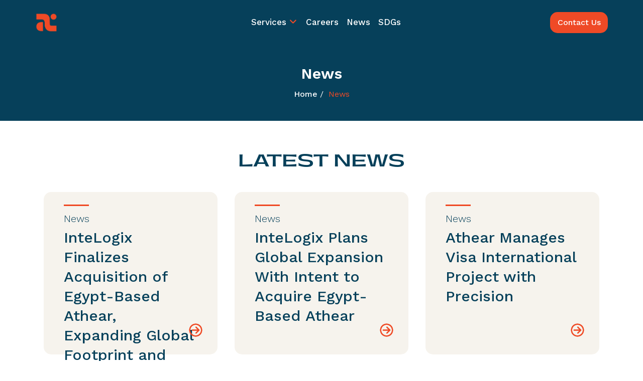

--- FILE ---
content_type: text/html; charset=utf-8
request_url: https://www.athear.com/blog/
body_size: 5188
content:

<!DOCTYPE html>
<html lang="en">
    <head>
  <link as="font" type="font/otf" crossorigin href="/fonts/Gatwick/PPGatwick-Bold.otf">
    <link as="font" type="font/otf" crossorigin href="/fonts/Gatwick/PPGatwick-Ultralight.otf">
    <!-- Google tag (gtag.js) -->
    
    <style>
        @import url("https://fonts.googleapis.com/css2?family=Work+Sans:ital,wght@0,100;0,200;0,300;0,400;0,500;0,600;0,700;0,800;0,900;1,100;1,200;1,300;1,400;1,500;1,600;1,700;1,800;1,900&display=swap");
        @import url("https://fonts.googleapis.com/css2?family=Work+Sans:ital,wght@0,100;0,200;0,300;0,400;0,500;0,600;0,700;0,800;0,900;1,100;1,200;1,300;1,400;1,500;1,600;1,700;1,800;1,900&display=swap");
    </style>
    

    <meta charset="UTF-8">
    <meta http-equiv="X-UA-Compatible" content="IE=edge">
    <meta name="viewport" content="width=device-width, initial-scale=1.0">
    <!-- Title -->
    <title>Athear</title>
    <!-- Favicon -->
    <link rel="shortcut icon" href="/images/favicon/favicon.png">

    <link href="/sb/registered-css-bundle.css.v639045493750000000" rel="stylesheet" />
    <link rel="stylesheet" href="https://cdnjs.cloudflare.com/ajax/libs/font-awesome/6.5.0/css/all.min.css">

    



        

<!--SEO-->















<!--Twitter Cards-->







<!--/SEO-->
        
        
        
    
        
 </head>
    <body>


    

<!--==================== Preloader Start ====================-->
<div class="preloader">
    <div class="loader-p"> </div>
</div>
<!--==================== Preloader End ====================-->   



    <header class="header-bottom" id="header">

        
        




<div class="container">
    <nav class="navbar navbar-expand-xl navbar-light">
        <a class="navbar-brand logo" href="/"><img src="/images/logo/logo.png" alt=""></a>
        <button class="navbar-toggler header-button" type="button" data-bs-toggle="collapse" data-bs-target="#navbarSupportedContent" aria-controls="navbarSupportedContent" aria-expanded="false" aria-label="Toggle navigation">
            <span id="hiddenNav"><i class="las la-bars"></i></span>
        </button>

        <div class="collapse navbar-collapse" id="navbarSupportedContent">
            <ul class="navbar-nav nav-menu mx-auto">
                <!-- Home item as a root element -->
                <li class="nav-item dropdown mobile-nav">
                    <a class="nav-link" href="/services"> Services </a><i class="fa-solid fa-chevron-down" role="button" data-bs-toggle="dropdown" aria-expanded="false"></i>
                        <ul class="dropdown-menu">
                                <li><a class="dropdown-item" href="/services/business-process-outsourcing">Business Process Outsourcing</a></li>
                                <li><a class="dropdown-item" href="/services/hr-outsourcing">HR Outsourcing</a></li>
                                <li><a class="dropdown-item" href="/services/cx-outsourcing">CX Outsourcing</a></li>
                                <li><a class="dropdown-item" href="/services/managed-workspace">Managed Workspace</a></li>
                                <li><a class="dropdown-item" href="/services/foursee-design-unit">FOURSEE - Design unit</a></li>
                        </ul>
                 </li>

                <li class="menu-item-has-children desktop-nav">
                    <a class="nav-link" href="/services/">Services <i class="fa fa-angle-down"></i></a>
                    <div class="sub-menu mega-menu mega-menu-column-4">
                        <div class="container-dropdown">
                            <div class="left-menu">
                                <a href="/services/business-process-outsourcing/" style="text-decoration: none; color: inherit;">
    <h2 class="menu-item" data-img="img1" 
        style="display: flex; align-items: center; position: relative; cursor: pointer;"
        onmouseover="this.querySelector('.icon img').style.transform='translateX(5px)'; this.querySelector('.icon img').style.opacity='0.8';"
        onmouseout="this.querySelector('.icon img').style.transform='translateX(0)'; this.querySelector('.icon img').style.opacity='1';">
        Business Process Outsourcing 
        <span class="icon" style="margin-left: 10px;">
            <img src="/media/5sdbj342/arrow-right.png" 
                 style="display: inline-block; transition: transform 0.3s ease, opacity 0.3s ease;" 
                 alt="Arrow Icon">
        </span>
    </h2>
</a>     <a href="/services/cx-outsourcing/" style="text-decoration: none; color: inherit;">
    <h2 class="menu-item" data-img="img2" 
        style="display: flex; align-items: center; position: relative; cursor: pointer;"
        onmouseover="this.querySelector('.icon img').style.transform='translateX(5px)'; this.querySelector('.icon img').style.opacity='0.8';"
        onmouseout="this.querySelector('.icon img').style.transform='translateX(0)'; this.querySelector('.icon img').style.opacity='1';">
        CX Outsourcing 
        <span class="icon" style="margin-left: 10px;">
            <img src="/media/5sdbj342/arrow-right.png" 
                 style="display: inline-block; transition: transform 0.3s ease, opacity 0.3s ease;" 
                 alt="Arrow Icon">
        </span>
    </h2>
</a>

<a href="/services/hr-outsourcing/" style="text-decoration: none; color: inherit;">
    <h2 class="menu-item" data-img="img3" 
        style="display: flex; align-items: center; position: relative; cursor: pointer;"
        onmouseover="this.querySelector('.icon img').style.transform='translateX(5px)'; this.querySelector('.icon img').style.opacity='0.8';"
        onmouseout="this.querySelector('.icon img').style.transform='translateX(0)'; this.querySelector('.icon img').style.opacity='1';">
        HR Outsourcing 
        <span class="icon" style="margin-left: 10px;">
            <img src="/media/5sdbj342/arrow-right.png" 
                 style="display: inline-block; transition: transform 0.3s ease, opacity 0.3s ease;" 
                 alt="Arrow Icon">
        </span>
    </h2>
</a>

<a href="/services/foursee-design-unit/" style="text-decoration: none; color: inherit;">
    <h2 class="menu-item" data-img="img4" 
        style="display: flex; align-items: center; position: relative; cursor: pointer;"
        onmouseover="this.querySelector('.icon img').style.transform='translateX(5px)'; this.querySelector('.icon img').style.opacity='0.8';"
        onmouseout="this.querySelector('.icon img').style.transform='translateX(0)'; this.querySelector('.icon img').style.opacity='1';">
        FOURSEE - Design Unit 
        <span class="icon" style="margin-left: 10px;">
            <img src="/media/5sdbj342/arrow-right.png" 
                 style="display: inline-block; transition: transform 0.3s ease, opacity 0.3s ease;" 
                 alt="Arrow Icon">
        </span>
    </h2>
</a>

<a href="/services/managed-workspace/" style="text-decoration: none; color: inherit;">
    <h2 class="menu-item" data-img="img5" 
        style="display: flex; align-items: center; position: relative; cursor: pointer;"
        onmouseover="this.querySelector('.icon img').style.transform='translateX(5px)'; this.querySelector('.icon img').style.opacity='0.8';"
        onmouseout="this.querySelector('.icon img').style.transform='translateX(0)'; this.querySelector('.icon img').style.opacity='1';">
        Managed Workspace 
        <span class="icon" style="margin-left: 10px;">
            <img src="/media/5sdbj342/arrow-right.png" 
                 style="display: inline-block; transition: transform 0.3s ease, opacity 0.3s ease;" 
                 alt="Arrow Icon">
        </span>
    </h2>
</a>


                                <div class="left-menu-footer">
                                    <p>Delivering efficient and innovative</p>
                                    <p>outsourcing solutions tailored to client needs</p>
                                </div>
                            </div>


                            <div class="right-menu">
                                <img id="img1" src="/media/nlpoxrhc/athearlibrary-24.webp" alt="Image 1" />
                                <img id="img2" src="/media/1wedr4wd/cloud-based-cx-solution_2.webp" alt="Image 2" />
                                <img id="img3" src="/media/bbrbkpih/hr_outsourcing_2.webp" alt="Image 3" />
                                <img id="img4" src="/media/3rifo2b5/foursee_1.webp" alt="Image 4" />
                                <img id="img5" src="/media/f0rlzowg/managed-workspace_1.webp" alt="Image 5" />
                            </div>
                        </div>
                    </div>
                </li>

 <li class="nav-item">
                    <a class="nav-link" href="/careers">Careers</a>
</li>

 <li class="nav-item">
                    <a class="nav-link" href="/blog">News</a>
</li>

 <li class="nav-item">
                    <a class="nav-link" href="/sdgs">SDGs</a>
</li>


                <!-- Iterate through your menu items -->
                

                <!-- Example for a dynamic dropdown -->

                <!-- Add other menu items here -->
                

                <li class="header-login ms-xl-3 mt-xl-0 mt-4 mb-xl-0 mb-3">
                    <ul class="header-login-list d-flex align-items-center">
                        <!-- Additional items if needed -->
                    </ul>
                </li>
            </ul>
                <div class="nav-item contact-btn">
                    <div class="button-wrapper">
                        <a class="btn--base style-two" href="/contacts">Contact Us</a>
                    </div>
                </div>
        </div>
    </nav>
</div>
<script>

    document.addEventListener("DOMContentLoaded", () => {
        const menuItems = document.querySelectorAll(".menu-item");
        const images = document.querySelectorAll(".right-menu img");

        menuItems.forEach((item) => {
            item.addEventListener("mouseover", () => {
                const imgId = item.getAttribute("data-img");
                images.forEach((img) => {
                    if (img.id === imgId) {
                        img.style.display = "block";
                    } else {
                        img.style.display = "none";
                    }
                });
            });

            item.addEventListener("mouseout", () => {
                images.forEach((img) => {
                    img.style.display = "none";
                });
            });
        });
    });

</script>
    </header>




<!-- ==================== Breadcumb Start Here ==================== -->
<section class="breadcumb section-bg py-120">
    <div class="work-shape d-flex justify-content-center">
    </div>
    <div class="container">
        <div class="row justify-content-center">
            <div class="col-lg-8">
                <div class="breadcumb__wrapper">
                    <h3 class="breadcumb__title">News</h3>
                        <ul class="breadcumb__list">
                                <li class="breadcumb__item">
                                        <a href="/"  class="breadcumb__link">Home</a>
                                    <span class="breadcumb__separator">/</span>
                                </li>
                            
                          <li class="breadcumb__item"> <span class="breadcumb__item-text">News </span> </li>

                        </ul>
                </div>
            </div>
        </div>
    </div>
</section>
<!-- ==================== Breadcumb End Here ==================== -->

        



<!-- ==================== Blog Start Here ==================== -->
<section class="blog py-60 news">
    <div class="container">
        <div class="section-heading">
             <h2 class="section-heading__title">Latest News</h2>
        </div>
        <div class="row gy-4">
            <div class="col-lg-12">
                <div class="row blog-wrapper gy-4 justify-content-center">
                        <div class="col-lg-4 col-md-6">
                            <div class="service-functions">
                                    <a href="/blog/intelogix-finalizes-acquisition-of-egypt-based-athear-expanding-global-footprint-and-multilingual-capabilities">
                                <div>


                                   
                                </div>
                                <div class="card-content">

                                    <h5>News</h5>

                                    <h3>InteLogix Finalizes Acquisition of Egypt-Based Athear, Expanding Global Footprint and Multilingual Capabilities</h3>
                                        <div class="icon-container">
                                            <img src="/media/5sdbj342/arrow-right.png" style="transition: transform 0.3s ease, opacity 0.3s ease; display: inline-block;" 
             onmouseover="this.style.transform='scale(1.2)'; this.style.opacity='0.8'" 
             onmouseout="this.style.transform='scale(1)'; this.style.opacity='1'"  >
                                        </div>


                                    <!--<a href="javascript:void(0)" class="btn--simple">View More <span class="btn--simple__icon"><i class="las la-arrow-right"></i></span></a>-->

                                </div>
                                </a>
                            </div>
                        </div>
                        <div class="col-lg-4 col-md-6">
                            <div class="service-functions">
                                    <a href="/blog/intelogix-plans-global-expansion-with-intent-to-acquire-egypt-based-athear">
                                <div>


                                   
                                </div>
                                <div class="card-content">

                                    <h5>News</h5>

                                    <h3>InteLogix Plans Global Expansion With Intent to Acquire Egypt-Based Athear</h3>
                                        <div class="icon-container">
                                            <img src="/media/5sdbj342/arrow-right.png" style="transition: transform 0.3s ease, opacity 0.3s ease; display: inline-block;" 
             onmouseover="this.style.transform='scale(1.2)'; this.style.opacity='0.8'" 
             onmouseout="this.style.transform='scale(1)'; this.style.opacity='1'"  >
                                        </div>


                                    <!--<a href="javascript:void(0)" class="btn--simple">View More <span class="btn--simple__icon"><i class="las la-arrow-right"></i></span></a>-->

                                </div>
                                </a>
                            </div>
                        </div>
                        <div class="col-lg-4 col-md-6">
                            <div class="service-functions">
                                    <a href="/blog/athear-manages-visa-international-project-with-precision">
                                <div>


                                   
                                </div>
                                <div class="card-content">

                                    <h5>News</h5>

                                    <h3>Athear Manages Visa International Project with Precision</h3>
                                        <div class="icon-container">
                                            <img src="/media/5sdbj342/arrow-right.png" style="transition: transform 0.3s ease, opacity 0.3s ease; display: inline-block;" 
             onmouseover="this.style.transform='scale(1.2)'; this.style.opacity='0.8'" 
             onmouseout="this.style.transform='scale(1)'; this.style.opacity='1'"  >
                                        </div>


                                    <!--<a href="javascript:void(0)" class="btn--simple">View More <span class="btn--simple__icon"><i class="las la-arrow-right"></i></span></a>-->

                                </div>
                                </a>
                            </div>
                        </div>
                        <div class="col-lg-4 col-md-6">
                            <div class="service-functions">
                                    <a href="/blog/belton-holding-and-call-center-join-forces-to-enhance-financial-services">
                                <div>


                                   
                                </div>
                                <div class="card-content">

                                    <h5>News</h5>

                                    <h3>Belton Holding and Call Center Join Forces to Enhance Financial Services</h3>
                                        <div class="icon-container">
                                            <img src="/media/5sdbj342/arrow-right.png" style="transition: transform 0.3s ease, opacity 0.3s ease; display: inline-block;" 
             onmouseover="this.style.transform='scale(1.2)'; this.style.opacity='0.8'" 
             onmouseout="this.style.transform='scale(1)'; this.style.opacity='1'"  >
                                        </div>


                                    <!--<a href="javascript:void(0)" class="btn--simple">View More <span class="btn--simple__icon"><i class="las la-arrow-right"></i></span></a>-->

                                </div>
                                </a>
                            </div>
                        </div>
                </div>
            </div>
        </div>
    </div>
</section>
<!-- ==================== Blog End Here ==================== -->
        
        
<!-- ==================== Footer End Here ==================== -->
<footer class="footer-area section-bg footer-two">
   
    <div class="container footer-top py-120">
        <div class="row gy-5">
            <div class="col-xl-3 col-sm-6">
                <div class="footer-item style-two">
                    <img class="navbar-brand logo" src="/images/logo/logo.png" />
                    <p class="footer-item__desc">Delivering efficient and innovative outsourcing solutions tailored to client needs.</p>
                </div>

            </div>
            <div class="col-xl-4 col-sm-6 offset-lg-1">
                <div class="footer-item style-two">
                    <ul class="footer-menu">
                      
                        <li class="footer-menu__item">

                                    <a href="tel:&#x2B;225865900" class="footer-menu__link">&#x2B;2(02)25865900</a>


                        </li>
                        <li class="footer-menu__item">

                                    <a href="mailto:Info@athear.com" class="footer-menu__link">Info@athear.com</a>


                        </li>
                        <li class="footer-menu__item">

                                    <a href="https://maps.app.goo.gl/h3aXvo5rDVakhkdw5" target="_blank" class="footer-menu__link">Multi-Trade Building #13, 3rd Floor, Road 17, Services Zone, 1st District, 5th Settlement, New Cairo, 11835, Cairo, Egypt</a>

                        </li>
                      
                    </ul>

                </div>
            </div>
            <div class="col-xl-2 col-sm-6 offset-lg-2">
                <div class="footer-item style-two">
                    <ul class="footer-menu">
                        <li class="footer-menu__item"><a href="/" class="footer-menu__link">Home</a></li>
                        <li class="footer-menu__item"><a href="/about" class="footer-menu__link">About Us</a></li>
                        <li class="footer-menu__item"><a href="/services" class="footer-menu__link">Services</a></li>
                    </ul>
                </div>
                <div class="social-links">
                    <ul>
                        <li>
                            <a href="https://www.facebook.com/Athear.BPO" target="_blank" aria-label="Facebook">
                                <i class="fab fa-facebook-f"></i>
                            </a>
                        </li>
                        <li>
                            <a href="https://www.instagram.com/athear.bpo/?hl=en" target="_blank" aria-label="Instagram">
                                <i class="fab fa-instagram"></i>
                            </a>
                        </li>
                        <li>
                            <a href="https://www.linkedin.com/company/athear/" target="_blank" aria-label="LinkedIn">
                                <i class="fab fa-linkedin-in"></i>
                            </a>
                        </li>
                    </ul>
                </div>
            </div>
           
        </div>
    </div>
    <!-- bottom Footer -->
    <div class="bottom-footer style-two section-bg py-3">
        <div class="container">
            <div class="row gy-3">
                <div class="col-md-12 text-center copied">
                    <p class="bottom-footer-text"> Copyright © 2026 All Right Reserved.</p>

                    <p class="bottom-footer-text"> Powered by <a href="https://www.reflections-ibs.com" target="_blank">Reflections</a></p>

                </div>
            </div>
        </div>
    </div>
</footer>
<!-- ==================== Footer End Here ==================== -->



    <script src="/sb/registered-js-bundle.js.v639045493750000000" type="module"></script>

    <!---- Swiper -->
    <script type="module" src="https://unpkg.com/swiper/swiper-bundle.min.js"></script>
    
    


        
        
        
            <script async src="https://www.googletagmanager.com/gtag/js?id=G-JXN19JRDVP"></script>
    <script>
      window.dataLayer = window.dataLayer || [];
      function gtag(){dataLayer.push(arguments);}
      gtag('js', new Date());
    
      gtag('config', 'G-JXN19JRDVP');
    </script>
    </body>
</html>

--- FILE ---
content_type: text/css
request_url: https://www.athear.com/sb/registered-css-bundle.css.v639045493750000000
body_size: 100054
content:
@charset "UTF-8";/*!
 * Bootstrap v5.0.2 (https://getbootstrap.com/)
 * Copyright 2011-2021 The Bootstrap Authors
 * Copyright 2011-2021 Twitter, Inc.
 * Licensed under MIT (https://github.com/twbs/bootstrap/blob/main/LICENSE)
 */:root{--bs-blue:#0d6efd;--bs-indigo:#6610f2;--bs-purple:#6f42c1;--bs-pink:#d63384;--bs-red:#dc3545;--bs-orange:#fd7e14;--bs-yellow:#ffc107;--bs-green:#198754;--bs-teal:#20c997;--bs-cyan:#0dcaf0;--bs-white:#fff;--bs-gray:#6c757d;--bs-gray-dark:#343a40;--bs-primary:#0d6efd;--bs-secondary:#6c757d;--bs-success:#198754;--bs-info:#0dcaf0;--bs-warning:#ffc107;--bs-danger:#dc3545;--bs-light:#f8f9fa;--bs-dark:#212529;--bs-font-sans-serif:system-ui,-apple-system,"Segoe UI",Roboto,"Helvetica Neue",Arial,"Noto Sans","Liberation Sans",sans-serif,"Apple Color Emoji","Segoe UI Emoji","Segoe UI Symbol","Noto Color Emoji";--bs-font-monospace:SFMono-Regular,Menlo,Monaco,Consolas,"Liberation Mono","Courier New",monospace;--bs-gradient:linear-gradient(180deg, rgba(255, 255, 255, 0.15), rgba(255, 255, 255, 0))}*,::after,::before{box-sizing:border-box}@media (prefers-reduced-motion:no-preference){:root{scroll-behavior:smooth}}body{margin:0;font-family:var(--bs-font-sans-serif);font-size:1rem;font-weight:400;line-height:1.5;color:#212529;background-color:#fff;-webkit-text-size-adjust:100%;-webkit-tap-highlight-color:transparent}hr{margin:1rem 0;color:inherit;background-color:currentColor;border:0;opacity:.25}hr:not([size]){height:1px}.h1,.h2,.h3,.h4,.h5,.h6,h1,h2,h3,h4,h5,h6{margin-top:0;margin-bottom:.5rem;font-weight:500;line-height:1.2}.h1,h1{font-size:calc(1.375rem + 1.5vw)}@media (min-width:1200px){.h1,h1{font-size:2.5rem}}.h2,h2{font-size:calc(1.325rem + .9vw)}@media (min-width:1200px){.h2,h2{font-size:2rem}}.h3,h3{font-size:calc(1.3rem + .6vw)}@media (min-width:1200px){.h3,h3{font-size:1.75rem}}.h4,h4{font-size:calc(1.275rem + .3vw)}@media (min-width:1200px){.h4,h4{font-size:1.5rem}}.h5,h5{font-size:1.25rem}.h6,h6{font-size:1rem}p{margin-top:0;margin-bottom:1rem}abbr[data-bs-original-title],abbr[title]{-webkit-text-decoration:underline dotted;text-decoration:underline dotted;cursor:help;-webkit-text-decoration-skip-ink:none;text-decoration-skip-ink:none}address{margin-bottom:1rem;font-style:normal;line-height:inherit}ol,ul{padding-left:2rem}dl,ol,ul{margin-top:0;margin-bottom:1rem}ol ol,ol ul,ul ol,ul ul{margin-bottom:0}dt{font-weight:700}dd{margin-bottom:.5rem;margin-left:0}blockquote{margin:0 0 1rem}b,strong{font-weight:bolder}.small,small{font-size:.875em}.mark,mark{padding:.2em;background-color:#fcf8e3}sub,sup{position:relative;font-size:.75em;line-height:0;vertical-align:baseline}sub{bottom:-.25em}sup{top:-.5em}a{color:#0d6efd;text-decoration:underline}a:hover{color:#0a58ca}a:not([href]):not([class]),a:not([href]):not([class]):hover{color:inherit;text-decoration:none}code,kbd,pre,samp{font-family:var(--bs-font-monospace);font-size:1em;direction:ltr;unicode-bidi:bidi-override}pre{display:block;margin-top:0;margin-bottom:1rem;overflow:auto;font-size:.875em}pre code{font-size:inherit;color:inherit;word-break:normal}code{font-size:.875em;color:#d63384;word-wrap:break-word}a>code{color:inherit}kbd{padding:.2rem .4rem;font-size:.875em;color:#fff;background-color:#212529;border-radius:.2rem}kbd kbd{padding:0;font-size:1em;font-weight:700}figure{margin:0 0 1rem}img,svg{vertical-align:middle}table{caption-side:bottom;border-collapse:collapse}caption{padding-top:.5rem;padding-bottom:.5rem;color:#6c757d;text-align:left}th{text-align:inherit;text-align:-webkit-match-parent}tbody,td,tfoot,th,thead,tr{border-color:inherit;border-style:solid;border-width:0}label{display:inline-block}button{border-radius:0}button:focus:not(:focus-visible){outline:0}button,input,optgroup,select,textarea{margin:0;font-family:inherit;font-size:inherit;line-height:inherit}button,select{text-transform:none}[role=button]{cursor:pointer}select{word-wrap:normal}select:disabled{opacity:1}[list]::-webkit-calendar-picker-indicator{display:none}[type=button],[type=reset],[type=submit],button{-webkit-appearance:button}[type=button]:not(:disabled),[type=reset]:not(:disabled),[type=submit]:not(:disabled),button:not(:disabled){cursor:pointer}::-moz-focus-inner{padding:0;border-style:none}textarea{resize:vertical}fieldset{min-width:0;padding:0;margin:0;border:0}legend{float:left;width:100%;padding:0;margin-bottom:.5rem;font-size:calc(1.275rem + .3vw);line-height:inherit}@media (min-width:1200px){legend{font-size:1.5rem}}legend+*{clear:left}::-webkit-datetime-edit-day-field,::-webkit-datetime-edit-fields-wrapper,::-webkit-datetime-edit-hour-field,::-webkit-datetime-edit-minute,::-webkit-datetime-edit-month-field,::-webkit-datetime-edit-text,::-webkit-datetime-edit-year-field{padding:0}::-webkit-inner-spin-button{height:auto}[type=search]{outline-offset:-2px;-webkit-appearance:textfield}::-webkit-search-decoration{-webkit-appearance:none}::-webkit-color-swatch-wrapper{padding:0}::file-selector-button{font:inherit}::-webkit-file-upload-button{font:inherit;-webkit-appearance:button}output{display:inline-block}iframe{border:0}summary{display:list-item;cursor:pointer}progress{vertical-align:baseline}[hidden]{display:none!important}.lead{font-size:1.25rem;font-weight:300}.display-1{font-size:calc(1.625rem + 4.5vw);font-weight:300;line-height:1.2}@media (min-width:1200px){.display-1{font-size:5rem}}.display-2{font-size:calc(1.575rem + 3.9vw);font-weight:300;line-height:1.2}@media (min-width:1200px){.display-2{font-size:4.5rem}}.display-3{font-size:calc(1.525rem + 3.3vw);font-weight:300;line-height:1.2}@media (min-width:1200px){.display-3{font-size:4rem}}.display-4{font-size:calc(1.475rem + 2.7vw);font-weight:300;line-height:1.2}@media (min-width:1200px){.display-4{font-size:3.5rem}}.display-5{font-size:calc(1.425rem + 2.1vw);font-weight:300;line-height:1.2}@media (min-width:1200px){.display-5{font-size:3rem}}.display-6{font-size:calc(1.375rem + 1.5vw);font-weight:300;line-height:1.2}@media (min-width:1200px){.display-6{font-size:2.5rem}}.list-unstyled{padding-left:0;list-style:none}.list-inline{padding-left:0;list-style:none}.list-inline-item{display:inline-block}.list-inline-item:not(:last-child){margin-right:.5rem}.initialism{font-size:.875em;text-transform:uppercase}.blockquote{margin-bottom:1rem;font-size:1.25rem}.blockquote>:last-child{margin-bottom:0}.blockquote-footer{margin-top:-1rem;margin-bottom:1rem;font-size:.875em;color:#6c757d}.blockquote-footer::before{content:"— "}.img-fluid{max-width:100%;height:auto}.img-thumbnail{padding:.25rem;background-color:#fff;border:1px solid #dee2e6;border-radius:.25rem;max-width:100%;height:auto}.figure{display:inline-block}.figure-img{margin-bottom:.5rem;line-height:1}.figure-caption{font-size:.875em;color:#6c757d}.container,.container-fluid,.container-lg,.container-md,.container-sm,.container-xl,.container-xxl{width:100%;padding-right:var(--bs-gutter-x,.75rem);padding-left:var(--bs-gutter-x,.75rem);margin-right:auto;margin-left:auto}@media (min-width:576px){.container,.container-sm{max-width:540px}}@media (min-width:768px){.container,.container-md,.container-sm{max-width:720px}}@media (min-width:992px){.container,.container-lg,.container-md,.container-sm{max-width:960px}}@media (min-width:1200px){.container,.container-lg,.container-md,.container-sm,.container-xl{max-width:1140px}}@media (min-width:1400px){.container,.container-lg,.container-md,.container-sm,.container-xl,.container-xxl{max-width:1320px}}.row{--bs-gutter-x:1.5rem;--bs-gutter-y:0;display:flex;flex-wrap:wrap;margin-top:calc(var(--bs-gutter-y) * -1);margin-right:calc(var(--bs-gutter-x) * -.5);margin-left:calc(var(--bs-gutter-x) * -.5)}.row>*{flex-shrink:0;width:100%;max-width:100%;padding-right:calc(var(--bs-gutter-x) * .5);padding-left:calc(var(--bs-gutter-x) * .5);margin-top:var(--bs-gutter-y)}.col{flex:1 0 0%}.row-cols-auto>*{flex:0 0 auto;width:auto}.row-cols-1>*{flex:0 0 auto;width:100%}.row-cols-2>*{flex:0 0 auto;width:50%}.row-cols-3>*{flex:0 0 auto;width:33.3333333333%}.row-cols-4>*{flex:0 0 auto;width:25%}.row-cols-5>*{flex:0 0 auto;width:20%}.row-cols-6>*{flex:0 0 auto;width:16.6666666667%}@media (min-width:576px){.col-sm{flex:1 0 0%}.row-cols-sm-auto>*{flex:0 0 auto;width:auto}.row-cols-sm-1>*{flex:0 0 auto;width:100%}.row-cols-sm-2>*{flex:0 0 auto;width:50%}.row-cols-sm-3>*{flex:0 0 auto;width:33.3333333333%}.row-cols-sm-4>*{flex:0 0 auto;width:25%}.row-cols-sm-5>*{flex:0 0 auto;width:20%}.row-cols-sm-6>*{flex:0 0 auto;width:16.6666666667%}}@media (min-width:768px){.col-md{flex:1 0 0%}.row-cols-md-auto>*{flex:0 0 auto;width:auto}.row-cols-md-1>*{flex:0 0 auto;width:100%}.row-cols-md-2>*{flex:0 0 auto;width:50%}.row-cols-md-3>*{flex:0 0 auto;width:33.3333333333%}.row-cols-md-4>*{flex:0 0 auto;width:25%}.row-cols-md-5>*{flex:0 0 auto;width:20%}.row-cols-md-6>*{flex:0 0 auto;width:16.6666666667%}}@media (min-width:992px){.col-lg{flex:1 0 0%}.row-cols-lg-auto>*{flex:0 0 auto;width:auto}.row-cols-lg-1>*{flex:0 0 auto;width:100%}.row-cols-lg-2>*{flex:0 0 auto;width:50%}.row-cols-lg-3>*{flex:0 0 auto;width:33.3333333333%}.row-cols-lg-4>*{flex:0 0 auto;width:25%}.row-cols-lg-5>*{flex:0 0 auto;width:20%}.row-cols-lg-6>*{flex:0 0 auto;width:16.6666666667%}}@media (min-width:1200px){.col-xl{flex:1 0 0%}.row-cols-xl-auto>*{flex:0 0 auto;width:auto}.row-cols-xl-1>*{flex:0 0 auto;width:100%}.row-cols-xl-2>*{flex:0 0 auto;width:50%}.row-cols-xl-3>*{flex:0 0 auto;width:33.3333333333%}.row-cols-xl-4>*{flex:0 0 auto;width:25%}.row-cols-xl-5>*{flex:0 0 auto;width:20%}.row-cols-xl-6>*{flex:0 0 auto;width:16.6666666667%}}@media (min-width:1400px){.col-xxl{flex:1 0 0%}.row-cols-xxl-auto>*{flex:0 0 auto;width:auto}.row-cols-xxl-1>*{flex:0 0 auto;width:100%}.row-cols-xxl-2>*{flex:0 0 auto;width:50%}.row-cols-xxl-3>*{flex:0 0 auto;width:33.3333333333%}.row-cols-xxl-4>*{flex:0 0 auto;width:25%}.row-cols-xxl-5>*{flex:0 0 auto;width:20%}.row-cols-xxl-6>*{flex:0 0 auto;width:16.6666666667%}}.col-auto{flex:0 0 auto;width:auto}.col-1{flex:0 0 auto;width:8.33333333%}.col-2{flex:0 0 auto;width:16.66666667%}.col-3{flex:0 0 auto;width:25%}.col-4{flex:0 0 auto;width:33.33333333%}.col-5{flex:0 0 auto;width:41.66666667%}.col-6{flex:0 0 auto;width:50%}.col-7{flex:0 0 auto;width:58.33333333%}.col-8{flex:0 0 auto;width:66.66666667%}.col-9{flex:0 0 auto;width:75%}.col-10{flex:0 0 auto;width:83.33333333%}.col-11{flex:0 0 auto;width:91.66666667%}.col-12{flex:0 0 auto;width:100%}.offset-1{margin-left:8.33333333%}.offset-2{margin-left:16.66666667%}.offset-3{margin-left:25%}.offset-4{margin-left:33.33333333%}.offset-5{margin-left:41.66666667%}.offset-6{margin-left:50%}.offset-7{margin-left:58.33333333%}.offset-8{margin-left:66.66666667%}.offset-9{margin-left:75%}.offset-10{margin-left:83.33333333%}.offset-11{margin-left:91.66666667%}.g-0,.gx-0{--bs-gutter-x:0}.g-0,.gy-0{--bs-gutter-y:0}.g-1,.gx-1{--bs-gutter-x:0.25rem}.g-1,.gy-1{--bs-gutter-y:0.25rem}.g-2,.gx-2{--bs-gutter-x:0.5rem}.g-2,.gy-2{--bs-gutter-y:0.5rem}.g-3,.gx-3{--bs-gutter-x:1rem}.g-3,.gy-3{--bs-gutter-y:1rem}.g-4,.gx-4{--bs-gutter-x:1.5rem}.g-4,.gy-4{--bs-gutter-y:1.5rem}.g-5,.gx-5{--bs-gutter-x:3rem}.g-5,.gy-5{--bs-gutter-y:3rem}@media (min-width:576px){.col-sm-auto{flex:0 0 auto;width:auto}.col-sm-1{flex:0 0 auto;width:8.33333333%}.col-sm-2{flex:0 0 auto;width:16.66666667%}.col-sm-3{flex:0 0 auto;width:25%}.col-sm-4{flex:0 0 auto;width:33.33333333%}.col-sm-5{flex:0 0 auto;width:41.66666667%}.col-sm-6{flex:0 0 auto;width:50%}.col-sm-7{flex:0 0 auto;width:58.33333333%}.col-sm-8{flex:0 0 auto;width:66.66666667%}.col-sm-9{flex:0 0 auto;width:75%}.col-sm-10{flex:0 0 auto;width:83.33333333%}.col-sm-11{flex:0 0 auto;width:91.66666667%}.col-sm-12{flex:0 0 auto;width:100%}.offset-sm-0{margin-left:0}.offset-sm-1{margin-left:8.33333333%}.offset-sm-2{margin-left:16.66666667%}.offset-sm-3{margin-left:25%}.offset-sm-4{margin-left:33.33333333%}.offset-sm-5{margin-left:41.66666667%}.offset-sm-6{margin-left:50%}.offset-sm-7{margin-left:58.33333333%}.offset-sm-8{margin-left:66.66666667%}.offset-sm-9{margin-left:75%}.offset-sm-10{margin-left:83.33333333%}.offset-sm-11{margin-left:91.66666667%}.g-sm-0,.gx-sm-0{--bs-gutter-x:0}.g-sm-0,.gy-sm-0{--bs-gutter-y:0}.g-sm-1,.gx-sm-1{--bs-gutter-x:0.25rem}.g-sm-1,.gy-sm-1{--bs-gutter-y:0.25rem}.g-sm-2,.gx-sm-2{--bs-gutter-x:0.5rem}.g-sm-2,.gy-sm-2{--bs-gutter-y:0.5rem}.g-sm-3,.gx-sm-3{--bs-gutter-x:1rem}.g-sm-3,.gy-sm-3{--bs-gutter-y:1rem}.g-sm-4,.gx-sm-4{--bs-gutter-x:1.5rem}.g-sm-4,.gy-sm-4{--bs-gutter-y:1.5rem}.g-sm-5,.gx-sm-5{--bs-gutter-x:3rem}.g-sm-5,.gy-sm-5{--bs-gutter-y:3rem}}@media (min-width:768px){.col-md-auto{flex:0 0 auto;width:auto}.col-md-1{flex:0 0 auto;width:8.33333333%}.col-md-2{flex:0 0 auto;width:16.66666667%}.col-md-3{flex:0 0 auto;width:25%}.col-md-4{flex:0 0 auto;width:33.33333333%}.col-md-5{flex:0 0 auto;width:41.66666667%}.col-md-6{flex:0 0 auto;width:50%}.col-md-7{flex:0 0 auto;width:58.33333333%}.col-md-8{flex:0 0 auto;width:66.66666667%}.col-md-9{flex:0 0 auto;width:75%}.col-md-10{flex:0 0 auto;width:83.33333333%}.col-md-11{flex:0 0 auto;width:91.66666667%}.col-md-12{flex:0 0 auto;width:100%}.offset-md-0{margin-left:0}.offset-md-1{margin-left:8.33333333%}.offset-md-2{margin-left:16.66666667%}.offset-md-3{margin-left:25%}.offset-md-4{margin-left:33.33333333%}.offset-md-5{margin-left:41.66666667%}.offset-md-6{margin-left:50%}.offset-md-7{margin-left:58.33333333%}.offset-md-8{margin-left:66.66666667%}.offset-md-9{margin-left:75%}.offset-md-10{margin-left:83.33333333%}.offset-md-11{margin-left:91.66666667%}.g-md-0,.gx-md-0{--bs-gutter-x:0}.g-md-0,.gy-md-0{--bs-gutter-y:0}.g-md-1,.gx-md-1{--bs-gutter-x:0.25rem}.g-md-1,.gy-md-1{--bs-gutter-y:0.25rem}.g-md-2,.gx-md-2{--bs-gutter-x:0.5rem}.g-md-2,.gy-md-2{--bs-gutter-y:0.5rem}.g-md-3,.gx-md-3{--bs-gutter-x:1rem}.g-md-3,.gy-md-3{--bs-gutter-y:1rem}.g-md-4,.gx-md-4{--bs-gutter-x:1.5rem}.g-md-4,.gy-md-4{--bs-gutter-y:1.5rem}.g-md-5,.gx-md-5{--bs-gutter-x:3rem}.g-md-5,.gy-md-5{--bs-gutter-y:3rem}}@media (min-width:992px){.col-lg-auto{flex:0 0 auto;width:auto}.col-lg-1{flex:0 0 auto;width:8.33333333%}.col-lg-2{flex:0 0 auto;width:16.66666667%}.col-lg-3{flex:0 0 auto;width:25%}.col-lg-4{flex:0 0 auto;width:33.33333333%}.col-lg-5{flex:0 0 auto;width:41.66666667%}.col-lg-6{flex:0 0 auto;width:50%}.col-lg-7{flex:0 0 auto;width:58.33333333%}.col-lg-8{flex:0 0 auto;width:66.66666667%}.col-lg-9{flex:0 0 auto;width:75%}.col-lg-10{flex:0 0 auto;width:83.33333333%}.col-lg-11{flex:0 0 auto;width:91.66666667%}.col-lg-12{flex:0 0 auto;width:100%}.offset-lg-0{margin-left:0}.offset-lg-1{margin-left:8.33333333%}.offset-lg-2{margin-left:16.66666667%}.offset-lg-3{margin-left:25%}.offset-lg-4{margin-left:33.33333333%}.offset-lg-5{margin-left:41.66666667%}.offset-lg-6{margin-left:50%}.offset-lg-7{margin-left:58.33333333%}.offset-lg-8{margin-left:66.66666667%}.offset-lg-9{margin-left:75%}.offset-lg-10{margin-left:83.33333333%}.offset-lg-11{margin-left:91.66666667%}.g-lg-0,.gx-lg-0{--bs-gutter-x:0}.g-lg-0,.gy-lg-0{--bs-gutter-y:0}.g-lg-1,.gx-lg-1{--bs-gutter-x:0.25rem}.g-lg-1,.gy-lg-1{--bs-gutter-y:0.25rem}.g-lg-2,.gx-lg-2{--bs-gutter-x:0.5rem}.g-lg-2,.gy-lg-2{--bs-gutter-y:0.5rem}.g-lg-3,.gx-lg-3{--bs-gutter-x:1rem}.g-lg-3,.gy-lg-3{--bs-gutter-y:1rem}.g-lg-4,.gx-lg-4{--bs-gutter-x:1.5rem}.g-lg-4,.gy-lg-4{--bs-gutter-y:1.5rem}.g-lg-5,.gx-lg-5{--bs-gutter-x:3rem}.g-lg-5,.gy-lg-5{--bs-gutter-y:3rem}}@media (min-width:1200px){.col-xl-auto{flex:0 0 auto;width:auto}.col-xl-1{flex:0 0 auto;width:8.33333333%}.col-xl-2{flex:0 0 auto;width:16.66666667%}.col-xl-3{flex:0 0 auto;width:25%}.col-xl-4{flex:0 0 auto;width:33.33333333%}.col-xl-5{flex:0 0 auto;width:41.66666667%}.col-xl-6{flex:0 0 auto;width:50%}.col-xl-7{flex:0 0 auto;width:58.33333333%}.col-xl-8{flex:0 0 auto;width:66.66666667%}.col-xl-9{flex:0 0 auto;width:75%}.col-xl-10{flex:0 0 auto;width:83.33333333%}.col-xl-11{flex:0 0 auto;width:91.66666667%}.col-xl-12{flex:0 0 auto;width:100%}.offset-xl-0{margin-left:0}.offset-xl-1{margin-left:8.33333333%}.offset-xl-2{margin-left:16.66666667%}.offset-xl-3{margin-left:25%}.offset-xl-4{margin-left:33.33333333%}.offset-xl-5{margin-left:41.66666667%}.offset-xl-6{margin-left:50%}.offset-xl-7{margin-left:58.33333333%}.offset-xl-8{margin-left:66.66666667%}.offset-xl-9{margin-left:75%}.offset-xl-10{margin-left:83.33333333%}.offset-xl-11{margin-left:91.66666667%}.g-xl-0,.gx-xl-0{--bs-gutter-x:0}.g-xl-0,.gy-xl-0{--bs-gutter-y:0}.g-xl-1,.gx-xl-1{--bs-gutter-x:0.25rem}.g-xl-1,.gy-xl-1{--bs-gutter-y:0.25rem}.g-xl-2,.gx-xl-2{--bs-gutter-x:0.5rem}.g-xl-2,.gy-xl-2{--bs-gutter-y:0.5rem}.g-xl-3,.gx-xl-3{--bs-gutter-x:1rem}.g-xl-3,.gy-xl-3{--bs-gutter-y:1rem}.g-xl-4,.gx-xl-4{--bs-gutter-x:1.5rem}.g-xl-4,.gy-xl-4{--bs-gutter-y:1.5rem}.g-xl-5,.gx-xl-5{--bs-gutter-x:3rem}.g-xl-5,.gy-xl-5{--bs-gutter-y:3rem}}@media (min-width:1400px){.col-xxl-auto{flex:0 0 auto;width:auto}.col-xxl-1{flex:0 0 auto;width:8.33333333%}.col-xxl-2{flex:0 0 auto;width:16.66666667%}.col-xxl-3{flex:0 0 auto;width:25%}.col-xxl-4{flex:0 0 auto;width:33.33333333%}.col-xxl-5{flex:0 0 auto;width:41.66666667%}.col-xxl-6{flex:0 0 auto;width:50%}.col-xxl-7{flex:0 0 auto;width:58.33333333%}.col-xxl-8{flex:0 0 auto;width:66.66666667%}.col-xxl-9{flex:0 0 auto;width:75%}.col-xxl-10{flex:0 0 auto;width:83.33333333%}.col-xxl-11{flex:0 0 auto;width:91.66666667%}.col-xxl-12{flex:0 0 auto;width:100%}.offset-xxl-0{margin-left:0}.offset-xxl-1{margin-left:8.33333333%}.offset-xxl-2{margin-left:16.66666667%}.offset-xxl-3{margin-left:25%}.offset-xxl-4{margin-left:33.33333333%}.offset-xxl-5{margin-left:41.66666667%}.offset-xxl-6{margin-left:50%}.offset-xxl-7{margin-left:58.33333333%}.offset-xxl-8{margin-left:66.66666667%}.offset-xxl-9{margin-left:75%}.offset-xxl-10{margin-left:83.33333333%}.offset-xxl-11{margin-left:91.66666667%}.g-xxl-0,.gx-xxl-0{--bs-gutter-x:0}.g-xxl-0,.gy-xxl-0{--bs-gutter-y:0}.g-xxl-1,.gx-xxl-1{--bs-gutter-x:0.25rem}.g-xxl-1,.gy-xxl-1{--bs-gutter-y:0.25rem}.g-xxl-2,.gx-xxl-2{--bs-gutter-x:0.5rem}.g-xxl-2,.gy-xxl-2{--bs-gutter-y:0.5rem}.g-xxl-3,.gx-xxl-3{--bs-gutter-x:1rem}.g-xxl-3,.gy-xxl-3{--bs-gutter-y:1rem}.g-xxl-4,.gx-xxl-4{--bs-gutter-x:1.5rem}.g-xxl-4,.gy-xxl-4{--bs-gutter-y:1.5rem}.g-xxl-5,.gx-xxl-5{--bs-gutter-x:3rem}.g-xxl-5,.gy-xxl-5{--bs-gutter-y:3rem}}.table{--bs-table-bg:transparent;--bs-table-accent-bg:transparent;--bs-table-striped-color:#212529;--bs-table-striped-bg:rgba(0, 0, 0, 0.05);--bs-table-active-color:#212529;--bs-table-active-bg:rgba(0, 0, 0, 0.1);--bs-table-hover-color:#212529;--bs-table-hover-bg:rgba(0, 0, 0, 0.075);width:100%;margin-bottom:1rem;color:#212529;vertical-align:top;border-color:#dee2e6}.table>:not(caption)>*>*{padding:.5rem .5rem;background-color:var(--bs-table-bg);border-bottom-width:1px;box-shadow:inset 0 0 0 9999px var(--bs-table-accent-bg)}.table>tbody{vertical-align:inherit}.table>thead{vertical-align:bottom}.table>:not(:last-child)>:last-child>*{border-bottom-color:currentColor}.caption-top{caption-side:top}.table-sm>:not(caption)>*>*{padding:.25rem .25rem}.table-bordered>:not(caption)>*{border-width:1px 0}.table-bordered>:not(caption)>*>*{border-width:0 1px}.table-borderless>:not(caption)>*>*{border-bottom-width:0}.table-striped>tbody>tr:nth-of-type(odd){--bs-table-accent-bg:var(--bs-table-striped-bg);color:var(--bs-table-striped-color)}.table-active{--bs-table-accent-bg:var(--bs-table-active-bg);color:var(--bs-table-active-color)}.table-hover>tbody>tr:hover{--bs-table-accent-bg:var(--bs-table-hover-bg);color:var(--bs-table-hover-color)}.table-primary{--bs-table-bg:#cfe2ff;--bs-table-striped-bg:#c5d7f2;--bs-table-striped-color:#000;--bs-table-active-bg:#bacbe6;--bs-table-active-color:#000;--bs-table-hover-bg:#bfd1ec;--bs-table-hover-color:#000;color:#000;border-color:#bacbe6}.table-secondary{--bs-table-bg:#e2e3e5;--bs-table-striped-bg:#d7d8da;--bs-table-striped-color:#000;--bs-table-active-bg:#cbccce;--bs-table-active-color:#000;--bs-table-hover-bg:#d1d2d4;--bs-table-hover-color:#000;color:#000;border-color:#cbccce}.table-success{--bs-table-bg:#d1e7dd;--bs-table-striped-bg:#c7dbd2;--bs-table-striped-color:#000;--bs-table-active-bg:#bcd0c7;--bs-table-active-color:#000;--bs-table-hover-bg:#c1d6cc;--bs-table-hover-color:#000;color:#000;border-color:#bcd0c7}.table-info{--bs-table-bg:#cff4fc;--bs-table-striped-bg:#c5e8ef;--bs-table-striped-color:#000;--bs-table-active-bg:#badce3;--bs-table-active-color:#000;--bs-table-hover-bg:#bfe2e9;--bs-table-hover-color:#000;color:#000;border-color:#badce3}.table-warning{--bs-table-bg:#fff3cd;--bs-table-striped-bg:#f2e7c3;--bs-table-striped-color:#000;--bs-table-active-bg:#e6dbb9;--bs-table-active-color:#000;--bs-table-hover-bg:#ece1be;--bs-table-hover-color:#000;color:#000;border-color:#e6dbb9}.table-danger{--bs-table-bg:#f8d7da;--bs-table-striped-bg:#eccccf;--bs-table-striped-color:#000;--bs-table-active-bg:#dfc2c4;--bs-table-active-color:#000;--bs-table-hover-bg:#e5c7ca;--bs-table-hover-color:#000;color:#000;border-color:#dfc2c4}.table-light{--bs-table-bg:#f8f9fa;--bs-table-striped-bg:#ecedee;--bs-table-striped-color:#000;--bs-table-active-bg:#dfe0e1;--bs-table-active-color:#000;--bs-table-hover-bg:#e5e6e7;--bs-table-hover-color:#000;color:#000;border-color:#dfe0e1}.table-dark{--bs-table-bg:#212529;--bs-table-striped-bg:#2c3034;--bs-table-striped-color:#fff;--bs-table-active-bg:#373b3e;--bs-table-active-color:#fff;--bs-table-hover-bg:#323539;--bs-table-hover-color:#fff;color:#fff;border-color:#373b3e}.table-responsive{overflow-x:auto;-webkit-overflow-scrolling:touch}@media (max-width:575.98px){.table-responsive-sm{overflow-x:auto;-webkit-overflow-scrolling:touch}}@media (max-width:767.98px){.table-responsive-md{overflow-x:auto;-webkit-overflow-scrolling:touch}}@media (max-width:991.98px){.table-responsive-lg{overflow-x:auto;-webkit-overflow-scrolling:touch}}@media (max-width:1199.98px){.table-responsive-xl{overflow-x:auto;-webkit-overflow-scrolling:touch}}@media (max-width:1399.98px){.table-responsive-xxl{overflow-x:auto;-webkit-overflow-scrolling:touch}}.form-label{margin-bottom:.5rem}.col-form-label{padding-top:calc(.375rem + 1px);padding-bottom:calc(.375rem + 1px);margin-bottom:0;font-size:inherit;line-height:1.5}.col-form-label-lg{padding-top:calc(.5rem + 1px);padding-bottom:calc(.5rem + 1px);font-size:1.25rem}.col-form-label-sm{padding-top:calc(.25rem + 1px);padding-bottom:calc(.25rem + 1px);font-size:.875rem}.form-text{margin-top:.25rem;font-size:.875em;color:#6c757d}.form-control{display:block;width:100%;padding:.375rem .75rem;font-size:1rem;font-weight:400;line-height:1.5;color:#212529;background-color:#fff;background-clip:padding-box;border:1px solid #ced4da;-webkit-appearance:none;-moz-appearance:none;appearance:none;border-radius:.25rem;transition:border-color .15s ease-in-out,box-shadow .15s ease-in-out}@media (prefers-reduced-motion:reduce){.form-control{transition:none}}.form-control[type=file]{overflow:hidden}.form-control[type=file]:not(:disabled):not([readonly]){cursor:pointer}.form-control:focus{color:#212529;background-color:#fff;border-color:#86b7fe;outline:0;box-shadow:0 0 0 .25rem rgba(13,110,253,.25)}.form-control::-webkit-date-and-time-value{height:1.5em}.form-control::-moz-placeholder{color:#6c757d;opacity:1}.form-control::placeholder{color:#6c757d;opacity:1}.form-control:disabled,.form-control[readonly]{background-color:#e9ecef;opacity:1}.form-control::file-selector-button{padding:.375rem .75rem;margin:-.375rem -.75rem;-webkit-margin-end:.75rem;margin-inline-end:.75rem;color:#212529;background-color:#e9ecef;pointer-events:none;border-color:inherit;border-style:solid;border-width:0;border-inline-end-width:1px;border-radius:0;transition:color .15s ease-in-out,background-color .15s ease-in-out,border-color .15s ease-in-out,box-shadow .15s ease-in-out}@media (prefers-reduced-motion:reduce){.form-control::file-selector-button{transition:none}}.form-control:hover:not(:disabled):not([readonly])::file-selector-button{background-color:#dde0e3}.form-control::-webkit-file-upload-button{padding:.375rem .75rem;margin:-.375rem -.75rem;-webkit-margin-end:.75rem;margin-inline-end:.75rem;color:#212529;background-color:#e9ecef;pointer-events:none;border-color:inherit;border-style:solid;border-width:0;border-inline-end-width:1px;border-radius:0;-webkit-transition:color .15s ease-in-out,background-color .15s ease-in-out,border-color .15s ease-in-out,box-shadow .15s ease-in-out;transition:color .15s ease-in-out,background-color .15s ease-in-out,border-color .15s ease-in-out,box-shadow .15s ease-in-out}@media (prefers-reduced-motion:reduce){.form-control::-webkit-file-upload-button{-webkit-transition:none;transition:none}}.form-control:hover:not(:disabled):not([readonly])::-webkit-file-upload-button{background-color:#dde0e3}.form-control-plaintext{display:block;width:100%;padding:.375rem 0;margin-bottom:0;line-height:1.5;color:#212529;background-color:transparent;border:solid transparent;border-width:1px 0}.form-control-plaintext.form-control-lg,.form-control-plaintext.form-control-sm{padding-right:0;padding-left:0}.form-control-sm{min-height:calc(1.5em + (.5rem + 2px));padding:.25rem .5rem;font-size:.875rem;border-radius:.2rem}.form-control-sm::file-selector-button{padding:.25rem .5rem;margin:-.25rem -.5rem;-webkit-margin-end:.5rem;margin-inline-end:.5rem}.form-control-sm::-webkit-file-upload-button{padding:.25rem .5rem;margin:-.25rem -.5rem;-webkit-margin-end:.5rem;margin-inline-end:.5rem}.form-control-lg{min-height:calc(1.5em + (1rem + 2px));padding:.5rem 1rem;font-size:1.25rem;border-radius:.3rem}.form-control-lg::file-selector-button{padding:.5rem 1rem;margin:-.5rem -1rem;-webkit-margin-end:1rem;margin-inline-end:1rem}.form-control-lg::-webkit-file-upload-button{padding:.5rem 1rem;margin:-.5rem -1rem;-webkit-margin-end:1rem;margin-inline-end:1rem}textarea.form-control{min-height:calc(1.5em + (.75rem + 2px))}textarea.form-control-sm{min-height:calc(1.5em + (.5rem + 2px))}textarea.form-control-lg{min-height:calc(1.5em + (1rem + 2px))}.form-control-color{max-width:3rem;height:auto;padding:.375rem}.form-control-color:not(:disabled):not([readonly]){cursor:pointer}.form-control-color::-moz-color-swatch{height:1.5em;border-radius:.25rem}.form-control-color::-webkit-color-swatch{height:1.5em;border-radius:.25rem}.form-select{display:block;width:100%;padding:.375rem 2.25rem .375rem .75rem;-moz-padding-start:calc(0.75rem - 3px);font-size:1rem;font-weight:400;line-height:1.5;color:#212529;background-color:#fff;background-image:url("data:image/svg+xml,%3csvg xmlns='http://www.w3.org/2000/svg' viewBox='0 0 16 16'%3e%3cpath fill='none' stroke='%23343a40' stroke-linecap='round' stroke-linejoin='round' stroke-width='2' d='M2 5l6 6 6-6'/%3e%3c/svg%3e");background-repeat:no-repeat;background-position:right .75rem center;background-size:16px 12px;border:1px solid #ced4da;border-radius:.25rem;transition:border-color .15s ease-in-out,box-shadow .15s ease-in-out;-webkit-appearance:none;-moz-appearance:none;appearance:none}@media (prefers-reduced-motion:reduce){.form-select{transition:none}}.form-select:focus{border-color:#86b7fe;outline:0;box-shadow:0 0 0 .25rem rgba(13,110,253,.25)}.form-select[multiple],.form-select[size]:not([size="1"]){padding-right:.75rem;background-image:none}.form-select:disabled{background-color:#e9ecef}.form-select:-moz-focusring{color:transparent;text-shadow:0 0 0 #212529}.form-select-sm{padding-top:.25rem;padding-bottom:.25rem;padding-left:.5rem;font-size:.875rem}.form-select-lg{padding-top:.5rem;padding-bottom:.5rem;padding-left:1rem;font-size:1.25rem}.form-check{display:block;min-height:1.5rem;padding-left:1.5em;margin-bottom:.125rem}.form-check .form-check-input{float:left;margin-left:-1.5em}.form-check-input{width:1em;height:1em;margin-top:.25em;vertical-align:top;background-color:#fff;background-repeat:no-repeat;background-position:center;background-size:contain;border:1px solid rgba(0,0,0,.25);-webkit-appearance:none;-moz-appearance:none;appearance:none;-webkit-print-color-adjust:exact;color-adjust:exact}.form-check-input[type=checkbox]{border-radius:.25em}.form-check-input[type=radio]{border-radius:50%}.form-check-input:active{filter:brightness(90%)}.form-check-input:focus{border-color:#86b7fe;outline:0;box-shadow:0 0 0 .25rem rgba(13,110,253,.25)}.form-check-input:checked{background-color:#0d6efd;border-color:#0d6efd}.form-check-input:checked[type=checkbox]{background-image:url("data:image/svg+xml,%3csvg xmlns='http://www.w3.org/2000/svg' viewBox='0 0 20 20'%3e%3cpath fill='none' stroke='%23fff' stroke-linecap='round' stroke-linejoin='round' stroke-width='3' d='M6 10l3 3l6-6'/%3e%3c/svg%3e")}.form-check-input:checked[type=radio]{background-image:url("data:image/svg+xml,%3csvg xmlns='http://www.w3.org/2000/svg' viewBox='-4 -4 8 8'%3e%3ccircle r='2' fill='%23fff'/%3e%3c/svg%3e")}.form-check-input[type=checkbox]:indeterminate{background-color:#0d6efd;border-color:#0d6efd;background-image:url("data:image/svg+xml,%3csvg xmlns='http://www.w3.org/2000/svg' viewBox='0 0 20 20'%3e%3cpath fill='none' stroke='%23fff' stroke-linecap='round' stroke-linejoin='round' stroke-width='3' d='M6 10h8'/%3e%3c/svg%3e")}.form-check-input:disabled{pointer-events:none;filter:none;opacity:.5}.form-check-input:disabled~.form-check-label,.form-check-input[disabled]~.form-check-label{opacity:.5}.form-switch{padding-left:2.5em}.form-switch .form-check-input{width:2em;margin-left:-2.5em;background-image:url("data:image/svg+xml,%3csvg xmlns='http://www.w3.org/2000/svg' viewBox='-4 -4 8 8'%3e%3ccircle r='3' fill='rgba%280, 0, 0, 0.25%29'/%3e%3c/svg%3e");background-position:left center;border-radius:2em;transition:background-position .15s ease-in-out}@media (prefers-reduced-motion:reduce){.form-switch .form-check-input{transition:none}}.form-switch .form-check-input:focus{background-image:url("data:image/svg+xml,%3csvg xmlns='http://www.w3.org/2000/svg' viewBox='-4 -4 8 8'%3e%3ccircle r='3' fill='%2386b7fe'/%3e%3c/svg%3e")}.form-switch .form-check-input:checked{background-position:right center;background-image:url("data:image/svg+xml,%3csvg xmlns='http://www.w3.org/2000/svg' viewBox='-4 -4 8 8'%3e%3ccircle r='3' fill='%23fff'/%3e%3c/svg%3e")}.form-check-inline{display:inline-block;margin-right:1rem}.btn-check{position:absolute;clip:rect(0,0,0,0);pointer-events:none}.btn-check:disabled+.btn,.btn-check[disabled]+.btn{pointer-events:none;filter:none;opacity:.65}.form-range{width:100%;height:1.5rem;padding:0;background-color:transparent;-webkit-appearance:none;-moz-appearance:none;appearance:none}.form-range:focus{outline:0}.form-range:focus::-webkit-slider-thumb{box-shadow:0 0 0 1px #fff,0 0 0 .25rem rgba(13,110,253,.25)}.form-range:focus::-moz-range-thumb{box-shadow:0 0 0 1px #fff,0 0 0 .25rem rgba(13,110,253,.25)}.form-range::-moz-focus-outer{border:0}.form-range::-webkit-slider-thumb{width:1rem;height:1rem;margin-top:-.25rem;background-color:#0d6efd;border:0;border-radius:1rem;-webkit-transition:background-color .15s ease-in-out,border-color .15s ease-in-out,box-shadow .15s ease-in-out;transition:background-color .15s ease-in-out,border-color .15s ease-in-out,box-shadow .15s ease-in-out;-webkit-appearance:none;appearance:none}@media (prefers-reduced-motion:reduce){.form-range::-webkit-slider-thumb{-webkit-transition:none;transition:none}}.form-range::-webkit-slider-thumb:active{background-color:#b6d4fe}.form-range::-webkit-slider-runnable-track{width:100%;height:.5rem;color:transparent;cursor:pointer;background-color:#dee2e6;border-color:transparent;border-radius:1rem}.form-range::-moz-range-thumb{width:1rem;height:1rem;background-color:#0d6efd;border:0;border-radius:1rem;-moz-transition:background-color .15s ease-in-out,border-color .15s ease-in-out,box-shadow .15s ease-in-out;transition:background-color .15s ease-in-out,border-color .15s ease-in-out,box-shadow .15s ease-in-out;-moz-appearance:none;appearance:none}@media (prefers-reduced-motion:reduce){.form-range::-moz-range-thumb{-moz-transition:none;transition:none}}.form-range::-moz-range-thumb:active{background-color:#b6d4fe}.form-range::-moz-range-track{width:100%;height:.5rem;color:transparent;cursor:pointer;background-color:#dee2e6;border-color:transparent;border-radius:1rem}.form-range:disabled{pointer-events:none}.form-range:disabled::-webkit-slider-thumb{background-color:#adb5bd}.form-range:disabled::-moz-range-thumb{background-color:#adb5bd}.form-floating{position:relative}.form-floating>.form-control,.form-floating>.form-select{height:calc(3.5rem + 2px);line-height:1.25}.form-floating>label{position:absolute;top:0;left:0;height:100%;padding:1rem .75rem;pointer-events:none;border:1px solid transparent;transform-origin:0 0;transition:opacity .1s ease-in-out,transform .1s ease-in-out}@media (prefers-reduced-motion:reduce){.form-floating>label{transition:none}}.form-floating>.form-control{padding:1rem .75rem}.form-floating>.form-control::-moz-placeholder{color:transparent}.form-floating>.form-control::placeholder{color:transparent}.form-floating>.form-control:not(:-moz-placeholder-shown){padding-top:1.625rem;padding-bottom:.625rem}.form-floating>.form-control:focus,.form-floating>.form-control:not(:placeholder-shown){padding-top:1.625rem;padding-bottom:.625rem}.form-floating>.form-control:-webkit-autofill{padding-top:1.625rem;padding-bottom:.625rem}.form-floating>.form-select{padding-top:1.625rem;padding-bottom:.625rem}.form-floating>.form-control:not(:-moz-placeholder-shown)~label{opacity:.65;transform:scale(.85) translateY(-.5rem) translateX(.15rem)}.form-floating>.form-control:focus~label,.form-floating>.form-control:not(:placeholder-shown)~label,.form-floating>.form-select~label{opacity:.65;transform:scale(.85) translateY(-.5rem) translateX(.15rem)}.form-floating>.form-control:-webkit-autofill~label{opacity:.65;transform:scale(.85) translateY(-.5rem) translateX(.15rem)}.input-group{position:relative;display:flex;flex-wrap:wrap;align-items:stretch;width:100%}.input-group>.form-control,.input-group>.form-select{position:relative;flex:1 1 auto;width:1%;min-width:0}.input-group>.form-control:focus,.input-group>.form-select:focus{z-index:3}.input-group .btn{position:relative;z-index:2}.input-group .btn:focus{z-index:3}.input-group-text{display:flex;align-items:center;padding:.375rem .75rem;font-size:1rem;font-weight:400;line-height:1.5;color:#212529;text-align:center;white-space:nowrap;background-color:#e9ecef;border:1px solid #ced4da;border-radius:.25rem}.input-group-lg>.btn,.input-group-lg>.form-control,.input-group-lg>.form-select,.input-group-lg>.input-group-text{padding:.5rem 1rem;font-size:1.25rem;border-radius:.3rem}.input-group-sm>.btn,.input-group-sm>.form-control,.input-group-sm>.form-select,.input-group-sm>.input-group-text{padding:.25rem .5rem;font-size:.875rem;border-radius:.2rem}.input-group-lg>.form-select,.input-group-sm>.form-select{padding-right:3rem}.input-group:not(.has-validation)>.dropdown-toggle:nth-last-child(n+3),.input-group:not(.has-validation)>:not(:last-child):not(.dropdown-toggle):not(.dropdown-menu){border-top-right-radius:0;border-bottom-right-radius:0}.input-group.has-validation>.dropdown-toggle:nth-last-child(n+4),.input-group.has-validation>:nth-last-child(n+3):not(.dropdown-toggle):not(.dropdown-menu){border-top-right-radius:0;border-bottom-right-radius:0}.input-group>:not(:first-child):not(.dropdown-menu):not(.valid-tooltip):not(.valid-feedback):not(.invalid-tooltip):not(.invalid-feedback){margin-left:-1px;border-top-left-radius:0;border-bottom-left-radius:0}.valid-feedback{display:none;width:100%;margin-top:.25rem;font-size:.875em;color:#198754}.valid-tooltip{position:absolute;top:100%;z-index:5;display:none;max-width:100%;padding:.25rem .5rem;margin-top:.1rem;font-size:.875rem;color:#fff;background-color:rgba(25,135,84,.9);border-radius:.25rem}.is-valid~.valid-feedback,.is-valid~.valid-tooltip,.was-validated :valid~.valid-feedback,.was-validated :valid~.valid-tooltip{display:block}.form-control.is-valid,.was-validated .form-control:valid{border-color:#198754;padding-right:calc(1.5em + .75rem);background-image:url("data:image/svg+xml,%3csvg xmlns='http://www.w3.org/2000/svg' viewBox='0 0 8 8'%3e%3cpath fill='%23198754' d='M2.3 6.73L.6 4.53c-.4-1.04.46-1.4 1.1-.8l1.1 1.4 3.4-3.8c.6-.63 1.6-.27 1.2.7l-4 4.6c-.43.5-.8.4-1.1.1z'/%3e%3c/svg%3e");background-repeat:no-repeat;background-position:right calc(.375em + .1875rem) center;background-size:calc(.75em + .375rem) calc(.75em + .375rem)}.form-control.is-valid:focus,.was-validated .form-control:valid:focus{border-color:#198754;box-shadow:0 0 0 .25rem rgba(25,135,84,.25)}.was-validated textarea.form-control:valid,textarea.form-control.is-valid{padding-right:calc(1.5em + .75rem);background-position:top calc(.375em + .1875rem) right calc(.375em + .1875rem)}.form-select.is-valid,.was-validated .form-select:valid{border-color:#198754}.form-select.is-valid:not([multiple]):not([size]),.form-select.is-valid:not([multiple])[size="1"],.was-validated .form-select:valid:not([multiple]):not([size]),.was-validated .form-select:valid:not([multiple])[size="1"]{padding-right:4.125rem;background-image:url("data:image/svg+xml,%3csvg xmlns='http://www.w3.org/2000/svg' viewBox='0 0 16 16'%3e%3cpath fill='none' stroke='%23343a40' stroke-linecap='round' stroke-linejoin='round' stroke-width='2' d='M2 5l6 6 6-6'/%3e%3c/svg%3e"),url("data:image/svg+xml,%3csvg xmlns='http://www.w3.org/2000/svg' viewBox='0 0 8 8'%3e%3cpath fill='%23198754' d='M2.3 6.73L.6 4.53c-.4-1.04.46-1.4 1.1-.8l1.1 1.4 3.4-3.8c.6-.63 1.6-.27 1.2.7l-4 4.6c-.43.5-.8.4-1.1.1z'/%3e%3c/svg%3e");background-position:right .75rem center,center right 2.25rem;background-size:16px 12px,calc(.75em + .375rem) calc(.75em + .375rem)}.form-select.is-valid:focus,.was-validated .form-select:valid:focus{border-color:#198754;box-shadow:0 0 0 .25rem rgba(25,135,84,.25)}.form-check-input.is-valid,.was-validated .form-check-input:valid{border-color:#198754}.form-check-input.is-valid:checked,.was-validated .form-check-input:valid:checked{background-color:#198754}.form-check-input.is-valid:focus,.was-validated .form-check-input:valid:focus{box-shadow:0 0 0 .25rem rgba(25,135,84,.25)}.form-check-input.is-valid~.form-check-label,.was-validated .form-check-input:valid~.form-check-label{color:#198754}.form-check-inline .form-check-input~.valid-feedback{margin-left:.5em}.input-group .form-control.is-valid,.input-group .form-select.is-valid,.was-validated .input-group .form-control:valid,.was-validated .input-group .form-select:valid{z-index:1}.input-group .form-control.is-valid:focus,.input-group .form-select.is-valid:focus,.was-validated .input-group .form-control:valid:focus,.was-validated .input-group .form-select:valid:focus{z-index:3}.invalid-feedback{display:none;width:100%;margin-top:.25rem;font-size:.875em;color:#dc3545}.invalid-tooltip{position:absolute;top:100%;z-index:5;display:none;max-width:100%;padding:.25rem .5rem;margin-top:.1rem;font-size:.875rem;color:#fff;background-color:rgba(220,53,69,.9);border-radius:.25rem}.is-invalid~.invalid-feedback,.is-invalid~.invalid-tooltip,.was-validated :invalid~.invalid-feedback,.was-validated :invalid~.invalid-tooltip{display:block}.form-control.is-invalid,.was-validated .form-control:invalid{border-color:#dc3545;padding-right:calc(1.5em + .75rem);background-image:url("data:image/svg+xml,%3csvg xmlns='http://www.w3.org/2000/svg' viewBox='0 0 12 12' width='12' height='12' fill='none' stroke='%23dc3545'%3e%3ccircle cx='6' cy='6' r='4.5'/%3e%3cpath stroke-linejoin='round' d='M5.8 3.6h.4L6 6.5z'/%3e%3ccircle cx='6' cy='8.2' r='.6' fill='%23dc3545' stroke='none'/%3e%3c/svg%3e");background-repeat:no-repeat;background-position:right calc(.375em + .1875rem) center;background-size:calc(.75em + .375rem) calc(.75em + .375rem)}.form-control.is-invalid:focus,.was-validated .form-control:invalid:focus{border-color:#dc3545;box-shadow:0 0 0 .25rem rgba(220,53,69,.25)}.was-validated textarea.form-control:invalid,textarea.form-control.is-invalid{padding-right:calc(1.5em + .75rem);background-position:top calc(.375em + .1875rem) right calc(.375em + .1875rem)}.form-select.is-invalid,.was-validated .form-select:invalid{border-color:#dc3545}.form-select.is-invalid:not([multiple]):not([size]),.form-select.is-invalid:not([multiple])[size="1"],.was-validated .form-select:invalid:not([multiple]):not([size]),.was-validated .form-select:invalid:not([multiple])[size="1"]{padding-right:4.125rem;background-image:url("data:image/svg+xml,%3csvg xmlns='http://www.w3.org/2000/svg' viewBox='0 0 16 16'%3e%3cpath fill='none' stroke='%23343a40' stroke-linecap='round' stroke-linejoin='round' stroke-width='2' d='M2 5l6 6 6-6'/%3e%3c/svg%3e"),url("data:image/svg+xml,%3csvg xmlns='http://www.w3.org/2000/svg' viewBox='0 0 12 12' width='12' height='12' fill='none' stroke='%23dc3545'%3e%3ccircle cx='6' cy='6' r='4.5'/%3e%3cpath stroke-linejoin='round' d='M5.8 3.6h.4L6 6.5z'/%3e%3ccircle cx='6' cy='8.2' r='.6' fill='%23dc3545' stroke='none'/%3e%3c/svg%3e");background-position:right .75rem center,center right 2.25rem;background-size:16px 12px,calc(.75em + .375rem) calc(.75em + .375rem)}.form-select.is-invalid:focus,.was-validated .form-select:invalid:focus{border-color:#dc3545;box-shadow:0 0 0 .25rem rgba(220,53,69,.25)}.form-check-input.is-invalid,.was-validated .form-check-input:invalid{border-color:#dc3545}.form-check-input.is-invalid:checked,.was-validated .form-check-input:invalid:checked{background-color:#dc3545}.form-check-input.is-invalid:focus,.was-validated .form-check-input:invalid:focus{box-shadow:0 0 0 .25rem rgba(220,53,69,.25)}.form-check-input.is-invalid~.form-check-label,.was-validated .form-check-input:invalid~.form-check-label{color:#dc3545}.form-check-inline .form-check-input~.invalid-feedback{margin-left:.5em}.input-group .form-control.is-invalid,.input-group .form-select.is-invalid,.was-validated .input-group .form-control:invalid,.was-validated .input-group .form-select:invalid{z-index:2}.input-group .form-control.is-invalid:focus,.input-group .form-select.is-invalid:focus,.was-validated .input-group .form-control:invalid:focus,.was-validated .input-group .form-select:invalid:focus{z-index:3}.btn{display:inline-block;font-weight:400;line-height:1.5;color:#212529;text-align:center;text-decoration:none;vertical-align:middle;cursor:pointer;-webkit-user-select:none;-moz-user-select:none;user-select:none;background-color:transparent;border:1px solid transparent;padding:.375rem .75rem;font-size:1rem;border-radius:.25rem;transition:color .15s ease-in-out,background-color .15s ease-in-out,border-color .15s ease-in-out,box-shadow .15s ease-in-out}@media (prefers-reduced-motion:reduce){.btn{transition:none}}.btn:hover{color:#212529}.btn-check:focus+.btn,.btn:focus{outline:0;box-shadow:0 0 0 .25rem rgba(13,110,253,.25)}.btn.disabled,.btn:disabled,fieldset:disabled .btn{pointer-events:none;opacity:.65}.btn-primary{color:#fff;background-color:#0d6efd;border-color:#0d6efd}.btn-primary:hover{color:#fff;background-color:#0b5ed7;border-color:#0a58ca}.btn-check:focus+.btn-primary,.btn-primary:focus{color:#fff;background-color:#0b5ed7;border-color:#0a58ca;box-shadow:0 0 0 .25rem rgba(49,132,253,.5)}.btn-check:active+.btn-primary,.btn-check:checked+.btn-primary,.btn-primary.active,.btn-primary:active,.show>.btn-primary.dropdown-toggle{color:#fff;background-color:#0a58ca;border-color:#0a53be}.btn-check:active+.btn-primary:focus,.btn-check:checked+.btn-primary:focus,.btn-primary.active:focus,.btn-primary:active:focus,.show>.btn-primary.dropdown-toggle:focus{box-shadow:0 0 0 .25rem rgba(49,132,253,.5)}.btn-primary.disabled,.btn-primary:disabled{color:#fff;background-color:#0d6efd;border-color:#0d6efd}.btn-secondary{color:#fff;background-color:#6c757d;border-color:#6c757d}.btn-secondary:hover{color:#fff;background-color:#5c636a;border-color:#565e64}.btn-check:focus+.btn-secondary,.btn-secondary:focus{color:#fff;background-color:#5c636a;border-color:#565e64;box-shadow:0 0 0 .25rem rgba(130,138,145,.5)}.btn-check:active+.btn-secondary,.btn-check:checked+.btn-secondary,.btn-secondary.active,.btn-secondary:active,.show>.btn-secondary.dropdown-toggle{color:#fff;background-color:#565e64;border-color:#51585e}.btn-check:active+.btn-secondary:focus,.btn-check:checked+.btn-secondary:focus,.btn-secondary.active:focus,.btn-secondary:active:focus,.show>.btn-secondary.dropdown-toggle:focus{box-shadow:0 0 0 .25rem rgba(130,138,145,.5)}.btn-secondary.disabled,.btn-secondary:disabled{color:#fff;background-color:#6c757d;border-color:#6c757d}.btn-success{color:#fff;background-color:#198754;border-color:#198754}.btn-success:hover{color:#fff;background-color:#157347;border-color:#146c43}.btn-check:focus+.btn-success,.btn-success:focus{color:#fff;background-color:#157347;border-color:#146c43;box-shadow:0 0 0 .25rem rgba(60,153,110,.5)}.btn-check:active+.btn-success,.btn-check:checked+.btn-success,.btn-success.active,.btn-success:active,.show>.btn-success.dropdown-toggle{color:#fff;background-color:#146c43;border-color:#13653f}.btn-check:active+.btn-success:focus,.btn-check:checked+.btn-success:focus,.btn-success.active:focus,.btn-success:active:focus,.show>.btn-success.dropdown-toggle:focus{box-shadow:0 0 0 .25rem rgba(60,153,110,.5)}.btn-success.disabled,.btn-success:disabled{color:#fff;background-color:#198754;border-color:#198754}.btn-info{color:#000;background-color:#0dcaf0;border-color:#0dcaf0}.btn-info:hover{color:#000;background-color:#31d2f2;border-color:#25cff2}.btn-check:focus+.btn-info,.btn-info:focus{color:#000;background-color:#31d2f2;border-color:#25cff2;box-shadow:0 0 0 .25rem rgba(11,172,204,.5)}.btn-check:active+.btn-info,.btn-check:checked+.btn-info,.btn-info.active,.btn-info:active,.show>.btn-info.dropdown-toggle{color:#000;background-color:#3dd5f3;border-color:#25cff2}.btn-check:active+.btn-info:focus,.btn-check:checked+.btn-info:focus,.btn-info.active:focus,.btn-info:active:focus,.show>.btn-info.dropdown-toggle:focus{box-shadow:0 0 0 .25rem rgba(11,172,204,.5)}.btn-info.disabled,.btn-info:disabled{color:#000;background-color:#0dcaf0;border-color:#0dcaf0}.btn-warning{color:#000;background-color:#ffc107;border-color:#ffc107}.btn-warning:hover{color:#000;background-color:#ffca2c;border-color:#ffc720}.btn-check:focus+.btn-warning,.btn-warning:focus{color:#000;background-color:#ffca2c;border-color:#ffc720;box-shadow:0 0 0 .25rem rgba(217,164,6,.5)}.btn-check:active+.btn-warning,.btn-check:checked+.btn-warning,.btn-warning.active,.btn-warning:active,.show>.btn-warning.dropdown-toggle{color:#000;background-color:#ffcd39;border-color:#ffc720}.btn-check:active+.btn-warning:focus,.btn-check:checked+.btn-warning:focus,.btn-warning.active:focus,.btn-warning:active:focus,.show>.btn-warning.dropdown-toggle:focus{box-shadow:0 0 0 .25rem rgba(217,164,6,.5)}.btn-warning.disabled,.btn-warning:disabled{color:#000;background-color:#ffc107;border-color:#ffc107}.btn-danger{color:#fff;background-color:#dc3545;border-color:#dc3545}.btn-danger:hover{color:#fff;background-color:#bb2d3b;border-color:#b02a37}.btn-check:focus+.btn-danger,.btn-danger:focus{color:#fff;background-color:#bb2d3b;border-color:#b02a37;box-shadow:0 0 0 .25rem rgba(225,83,97,.5)}.btn-check:active+.btn-danger,.btn-check:checked+.btn-danger,.btn-danger.active,.btn-danger:active,.show>.btn-danger.dropdown-toggle{color:#fff;background-color:#b02a37;border-color:#a52834}.btn-check:active+.btn-danger:focus,.btn-check:checked+.btn-danger:focus,.btn-danger.active:focus,.btn-danger:active:focus,.show>.btn-danger.dropdown-toggle:focus{box-shadow:0 0 0 .25rem rgba(225,83,97,.5)}.btn-danger.disabled,.btn-danger:disabled{color:#fff;background-color:#dc3545;border-color:#dc3545}.btn-light{color:#000;background-color:#f8f9fa;border-color:#f8f9fa}.btn-light:hover{color:#000;background-color:#f9fafb;border-color:#f9fafb}.btn-check:focus+.btn-light,.btn-light:focus{color:#000;background-color:#f9fafb;border-color:#f9fafb;box-shadow:0 0 0 .25rem rgba(211,212,213,.5)}.btn-check:active+.btn-light,.btn-check:checked+.btn-light,.btn-light.active,.btn-light:active,.show>.btn-light.dropdown-toggle{color:#000;background-color:#f9fafb;border-color:#f9fafb}.btn-check:active+.btn-light:focus,.btn-check:checked+.btn-light:focus,.btn-light.active:focus,.btn-light:active:focus,.show>.btn-light.dropdown-toggle:focus{box-shadow:0 0 0 .25rem rgba(211,212,213,.5)}.btn-light.disabled,.btn-light:disabled{color:#000;background-color:#f8f9fa;border-color:#f8f9fa}.btn-dark{color:#fff;background-color:#212529;border-color:#212529}.btn-dark:hover{color:#fff;background-color:#1c1f23;border-color:#1a1e21}.btn-check:focus+.btn-dark,.btn-dark:focus{color:#fff;background-color:#1c1f23;border-color:#1a1e21;box-shadow:0 0 0 .25rem rgba(66,70,73,.5)}.btn-check:active+.btn-dark,.btn-check:checked+.btn-dark,.btn-dark.active,.btn-dark:active,.show>.btn-dark.dropdown-toggle{color:#fff;background-color:#1a1e21;border-color:#191c1f}.btn-check:active+.btn-dark:focus,.btn-check:checked+.btn-dark:focus,.btn-dark.active:focus,.btn-dark:active:focus,.show>.btn-dark.dropdown-toggle:focus{box-shadow:0 0 0 .25rem rgba(66,70,73,.5)}.btn-dark.disabled,.btn-dark:disabled{color:#fff;background-color:#212529;border-color:#212529}.btn-outline-primary{color:#0d6efd;border-color:#0d6efd}.btn-outline-primary:hover{color:#fff;background-color:#0d6efd;border-color:#0d6efd}.btn-check:focus+.btn-outline-primary,.btn-outline-primary:focus{box-shadow:0 0 0 .25rem rgba(13,110,253,.5)}.btn-check:active+.btn-outline-primary,.btn-check:checked+.btn-outline-primary,.btn-outline-primary.active,.btn-outline-primary.dropdown-toggle.show,.btn-outline-primary:active{color:#fff;background-color:#0d6efd;border-color:#0d6efd}.btn-check:active+.btn-outline-primary:focus,.btn-check:checked+.btn-outline-primary:focus,.btn-outline-primary.active:focus,.btn-outline-primary.dropdown-toggle.show:focus,.btn-outline-primary:active:focus{box-shadow:0 0 0 .25rem rgba(13,110,253,.5)}.btn-outline-primary.disabled,.btn-outline-primary:disabled{color:#0d6efd;background-color:transparent}.btn-outline-secondary{color:#6c757d;border-color:#6c757d}.btn-outline-secondary:hover{color:#fff;background-color:#6c757d;border-color:#6c757d}.btn-check:focus+.btn-outline-secondary,.btn-outline-secondary:focus{box-shadow:0 0 0 .25rem rgba(108,117,125,.5)}.btn-check:active+.btn-outline-secondary,.btn-check:checked+.btn-outline-secondary,.btn-outline-secondary.active,.btn-outline-secondary.dropdown-toggle.show,.btn-outline-secondary:active{color:#fff;background-color:#6c757d;border-color:#6c757d}.btn-check:active+.btn-outline-secondary:focus,.btn-check:checked+.btn-outline-secondary:focus,.btn-outline-secondary.active:focus,.btn-outline-secondary.dropdown-toggle.show:focus,.btn-outline-secondary:active:focus{box-shadow:0 0 0 .25rem rgba(108,117,125,.5)}.btn-outline-secondary.disabled,.btn-outline-secondary:disabled{color:#6c757d;background-color:transparent}.btn-outline-success{color:#198754;border-color:#198754}.btn-outline-success:hover{color:#fff;background-color:#198754;border-color:#198754}.btn-check:focus+.btn-outline-success,.btn-outline-success:focus{box-shadow:0 0 0 .25rem rgba(25,135,84,.5)}.btn-check:active+.btn-outline-success,.btn-check:checked+.btn-outline-success,.btn-outline-success.active,.btn-outline-success.dropdown-toggle.show,.btn-outline-success:active{color:#fff;background-color:#198754;border-color:#198754}.btn-check:active+.btn-outline-success:focus,.btn-check:checked+.btn-outline-success:focus,.btn-outline-success.active:focus,.btn-outline-success.dropdown-toggle.show:focus,.btn-outline-success:active:focus{box-shadow:0 0 0 .25rem rgba(25,135,84,.5)}.btn-outline-success.disabled,.btn-outline-success:disabled{color:#198754;background-color:transparent}.btn-outline-info{color:#0dcaf0;border-color:#0dcaf0}.btn-outline-info:hover{color:#000;background-color:#0dcaf0;border-color:#0dcaf0}.btn-check:focus+.btn-outline-info,.btn-outline-info:focus{box-shadow:0 0 0 .25rem rgba(13,202,240,.5)}.btn-check:active+.btn-outline-info,.btn-check:checked+.btn-outline-info,.btn-outline-info.active,.btn-outline-info.dropdown-toggle.show,.btn-outline-info:active{color:#000;background-color:#0dcaf0;border-color:#0dcaf0}.btn-check:active+.btn-outline-info:focus,.btn-check:checked+.btn-outline-info:focus,.btn-outline-info.active:focus,.btn-outline-info.dropdown-toggle.show:focus,.btn-outline-info:active:focus{box-shadow:0 0 0 .25rem rgba(13,202,240,.5)}.btn-outline-info.disabled,.btn-outline-info:disabled{color:#0dcaf0;background-color:transparent}.btn-outline-warning{color:#ffc107;border-color:#ffc107}.btn-outline-warning:hover{color:#000;background-color:#ffc107;border-color:#ffc107}.btn-check:focus+.btn-outline-warning,.btn-outline-warning:focus{box-shadow:0 0 0 .25rem rgba(255,193,7,.5)}.btn-check:active+.btn-outline-warning,.btn-check:checked+.btn-outline-warning,.btn-outline-warning.active,.btn-outline-warning.dropdown-toggle.show,.btn-outline-warning:active{color:#000;background-color:#ffc107;border-color:#ffc107}.btn-check:active+.btn-outline-warning:focus,.btn-check:checked+.btn-outline-warning:focus,.btn-outline-warning.active:focus,.btn-outline-warning.dropdown-toggle.show:focus,.btn-outline-warning:active:focus{box-shadow:0 0 0 .25rem rgba(255,193,7,.5)}.btn-outline-warning.disabled,.btn-outline-warning:disabled{color:#ffc107;background-color:transparent}.btn-outline-danger{color:#dc3545;border-color:#dc3545}.btn-outline-danger:hover{color:#fff;background-color:#dc3545;border-color:#dc3545}.btn-check:focus+.btn-outline-danger,.btn-outline-danger:focus{box-shadow:0 0 0 .25rem rgba(220,53,69,.5)}.btn-check:active+.btn-outline-danger,.btn-check:checked+.btn-outline-danger,.btn-outline-danger.active,.btn-outline-danger.dropdown-toggle.show,.btn-outline-danger:active{color:#fff;background-color:#dc3545;border-color:#dc3545}.btn-check:active+.btn-outline-danger:focus,.btn-check:checked+.btn-outline-danger:focus,.btn-outline-danger.active:focus,.btn-outline-danger.dropdown-toggle.show:focus,.btn-outline-danger:active:focus{box-shadow:0 0 0 .25rem rgba(220,53,69,.5)}.btn-outline-danger.disabled,.btn-outline-danger:disabled{color:#dc3545;background-color:transparent}.btn-outline-light{color:#f8f9fa;border-color:#f8f9fa}.btn-outline-light:hover{color:#000;background-color:#f8f9fa;border-color:#f8f9fa}.btn-check:focus+.btn-outline-light,.btn-outline-light:focus{box-shadow:0 0 0 .25rem rgba(248,249,250,.5)}.btn-check:active+.btn-outline-light,.btn-check:checked+.btn-outline-light,.btn-outline-light.active,.btn-outline-light.dropdown-toggle.show,.btn-outline-light:active{color:#000;background-color:#f8f9fa;border-color:#f8f9fa}.btn-check:active+.btn-outline-light:focus,.btn-check:checked+.btn-outline-light:focus,.btn-outline-light.active:focus,.btn-outline-light.dropdown-toggle.show:focus,.btn-outline-light:active:focus{box-shadow:0 0 0 .25rem rgba(248,249,250,.5)}.btn-outline-light.disabled,.btn-outline-light:disabled{color:#f8f9fa;background-color:transparent}.btn-outline-dark{color:#212529;border-color:#212529}.btn-outline-dark:hover{color:#fff;background-color:#212529;border-color:#212529}.btn-check:focus+.btn-outline-dark,.btn-outline-dark:focus{box-shadow:0 0 0 .25rem rgba(33,37,41,.5)}.btn-check:active+.btn-outline-dark,.btn-check:checked+.btn-outline-dark,.btn-outline-dark.active,.btn-outline-dark.dropdown-toggle.show,.btn-outline-dark:active{color:#fff;background-color:#212529;border-color:#212529}.btn-check:active+.btn-outline-dark:focus,.btn-check:checked+.btn-outline-dark:focus,.btn-outline-dark.active:focus,.btn-outline-dark.dropdown-toggle.show:focus,.btn-outline-dark:active:focus{box-shadow:0 0 0 .25rem rgba(33,37,41,.5)}.btn-outline-dark.disabled,.btn-outline-dark:disabled{color:#212529;background-color:transparent}.btn-link{font-weight:400;color:#0d6efd;text-decoration:underline}.btn-link:hover{color:#0a58ca}.btn-link.disabled,.btn-link:disabled{color:#6c757d}.btn-group-lg>.btn,.btn-lg{padding:.5rem 1rem;font-size:1.25rem;border-radius:.3rem}.btn-group-sm>.btn,.btn-sm{padding:.25rem .5rem;font-size:.875rem;border-radius:.2rem}.fade{transition:opacity .15s linear}@media (prefers-reduced-motion:reduce){.fade{transition:none}}.fade:not(.show){opacity:0}.collapse:not(.show){display:none}.collapsing{height:0;overflow:hidden;transition:height .35s ease}@media (prefers-reduced-motion:reduce){.collapsing{transition:none}}.dropdown,.dropend,.dropstart,.dropup{position:relative}.dropdown-toggle{white-space:nowrap}.dropdown-toggle::after{display:inline-block;margin-left:.255em;vertical-align:.255em;content:"";border-top:.3em solid;border-right:.3em solid transparent;border-bottom:0;border-left:.3em solid transparent}.dropdown-toggle:empty::after{margin-left:0}.dropdown-menu{position:absolute;z-index:1000;display:none;min-width:10rem;padding:.5rem 0;margin:0;font-size:1rem;color:#212529;text-align:left;list-style:none;background-color:#fff;background-clip:padding-box;border:1px solid rgba(0,0,0,.15);border-radius:.25rem}.dropdown-menu[data-bs-popper]{top:100%;left:0;margin-top:.125rem}.dropdown-menu-start{--bs-position:start}.dropdown-menu-start[data-bs-popper]{right:auto;left:0}.dropdown-menu-end{--bs-position:end}.dropdown-menu-end[data-bs-popper]{right:0;left:auto}@media (min-width:576px){.dropdown-menu-sm-start{--bs-position:start}.dropdown-menu-sm-start[data-bs-popper]{right:auto;left:0}.dropdown-menu-sm-end{--bs-position:end}.dropdown-menu-sm-end[data-bs-popper]{right:0;left:auto}}@media (min-width:768px){.dropdown-menu-md-start{--bs-position:start}.dropdown-menu-md-start[data-bs-popper]{right:auto;left:0}.dropdown-menu-md-end{--bs-position:end}.dropdown-menu-md-end[data-bs-popper]{right:0;left:auto}}@media (min-width:992px){.dropdown-menu-lg-start{--bs-position:start}.dropdown-menu-lg-start[data-bs-popper]{right:auto;left:0}.dropdown-menu-lg-end{--bs-position:end}.dropdown-menu-lg-end[data-bs-popper]{right:0;left:auto}}@media (min-width:1200px){.dropdown-menu-xl-start{--bs-position:start}.dropdown-menu-xl-start[data-bs-popper]{right:auto;left:0}.dropdown-menu-xl-end{--bs-position:end}.dropdown-menu-xl-end[data-bs-popper]{right:0;left:auto}}@media (min-width:1400px){.dropdown-menu-xxl-start{--bs-position:start}.dropdown-menu-xxl-start[data-bs-popper]{right:auto;left:0}.dropdown-menu-xxl-end{--bs-position:end}.dropdown-menu-xxl-end[data-bs-popper]{right:0;left:auto}}.dropup .dropdown-menu[data-bs-popper]{top:auto;bottom:100%;margin-top:0;margin-bottom:.125rem}.dropup .dropdown-toggle::after{display:inline-block;margin-left:.255em;vertical-align:.255em;content:"";border-top:0;border-right:.3em solid transparent;border-bottom:.3em solid;border-left:.3em solid transparent}.dropup .dropdown-toggle:empty::after{margin-left:0}.dropend .dropdown-menu[data-bs-popper]{top:0;right:auto;left:100%;margin-top:0;margin-left:.125rem}.dropend .dropdown-toggle::after{display:inline-block;margin-left:.255em;vertical-align:.255em;content:"";border-top:.3em solid transparent;border-right:0;border-bottom:.3em solid transparent;border-left:.3em solid}.dropend .dropdown-toggle:empty::after{margin-left:0}.dropend .dropdown-toggle::after{vertical-align:0}.dropstart .dropdown-menu[data-bs-popper]{top:0;right:100%;left:auto;margin-top:0;margin-right:.125rem}.dropstart .dropdown-toggle::after{display:inline-block;margin-left:.255em;vertical-align:.255em;content:""}.dropstart .dropdown-toggle::after{display:none}.dropstart .dropdown-toggle::before{display:inline-block;margin-right:.255em;vertical-align:.255em;content:"";border-top:.3em solid transparent;border-right:.3em solid;border-bottom:.3em solid transparent}.dropstart .dropdown-toggle:empty::after{margin-left:0}.dropstart .dropdown-toggle::before{vertical-align:0}.dropdown-divider{height:0;margin:.5rem 0;overflow:hidden;border-top:1px solid rgba(0,0,0,.15)}.dropdown-item{display:block;width:100%;padding:.25rem 1rem;clear:both;font-weight:400;color:#212529;text-align:inherit;text-decoration:none;white-space:nowrap;background-color:transparent;border:0}.dropdown-item:focus,.dropdown-item:hover{color:#1e2125;background-color:#e9ecef}.dropdown-item.active,.dropdown-item:active{color:#fff;text-decoration:none;background-color:#0d6efd}.dropdown-item.disabled,.dropdown-item:disabled{color:#adb5bd;pointer-events:none;background-color:transparent}.dropdown-menu.show{display:block}.dropdown-header{display:block;padding:.5rem 1rem;margin-bottom:0;font-size:.875rem;color:#6c757d;white-space:nowrap}.dropdown-item-text{display:block;padding:.25rem 1rem;color:#212529}.dropdown-menu-dark{color:#dee2e6;background-color:#343a40;border-color:rgba(0,0,0,.15)}.dropdown-menu-dark .dropdown-item{color:#dee2e6}.dropdown-menu-dark .dropdown-item:focus,.dropdown-menu-dark .dropdown-item:hover{color:#fff;background-color:rgba(255,255,255,.15)}.dropdown-menu-dark .dropdown-item.active,.dropdown-menu-dark .dropdown-item:active{color:#fff;background-color:#0d6efd}.dropdown-menu-dark .dropdown-item.disabled,.dropdown-menu-dark .dropdown-item:disabled{color:#adb5bd}.dropdown-menu-dark .dropdown-divider{border-color:rgba(0,0,0,.15)}.dropdown-menu-dark .dropdown-item-text{color:#dee2e6}.dropdown-menu-dark .dropdown-header{color:#adb5bd}.btn-group,.btn-group-vertical{position:relative;display:inline-flex;vertical-align:middle}.btn-group-vertical>.btn,.btn-group>.btn{position:relative;flex:1 1 auto}.btn-group-vertical>.btn-check:checked+.btn,.btn-group-vertical>.btn-check:focus+.btn,.btn-group-vertical>.btn.active,.btn-group-vertical>.btn:active,.btn-group-vertical>.btn:focus,.btn-group-vertical>.btn:hover,.btn-group>.btn-check:checked+.btn,.btn-group>.btn-check:focus+.btn,.btn-group>.btn.active,.btn-group>.btn:active,.btn-group>.btn:focus,.btn-group>.btn:hover{z-index:1}.btn-toolbar{display:flex;flex-wrap:wrap;justify-content:flex-start}.btn-toolbar .input-group{width:auto}.btn-group>.btn-group:not(:first-child),.btn-group>.btn:not(:first-child){margin-left:-1px}.btn-group>.btn-group:not(:last-child)>.btn,.btn-group>.btn:not(:last-child):not(.dropdown-toggle){border-top-right-radius:0;border-bottom-right-radius:0}.btn-group>.btn-group:not(:first-child)>.btn,.btn-group>.btn:nth-child(n+3),.btn-group>:not(.btn-check)+.btn{border-top-left-radius:0;border-bottom-left-radius:0}.dropdown-toggle-split{padding-right:.5625rem;padding-left:.5625rem}.dropdown-toggle-split::after,.dropend .dropdown-toggle-split::after,.dropup .dropdown-toggle-split::after{margin-left:0}.dropstart .dropdown-toggle-split::before{margin-right:0}.btn-group-sm>.btn+.dropdown-toggle-split,.btn-sm+.dropdown-toggle-split{padding-right:.375rem;padding-left:.375rem}.btn-group-lg>.btn+.dropdown-toggle-split,.btn-lg+.dropdown-toggle-split{padding-right:.75rem;padding-left:.75rem}.btn-group-vertical{flex-direction:column;align-items:flex-start;justify-content:center}.btn-group-vertical>.btn,.btn-group-vertical>.btn-group{width:100%}.btn-group-vertical>.btn-group:not(:first-child),.btn-group-vertical>.btn:not(:first-child){margin-top:-1px}.btn-group-vertical>.btn-group:not(:last-child)>.btn,.btn-group-vertical>.btn:not(:last-child):not(.dropdown-toggle){border-bottom-right-radius:0;border-bottom-left-radius:0}.btn-group-vertical>.btn-group:not(:first-child)>.btn,.btn-group-vertical>.btn~.btn{border-top-left-radius:0;border-top-right-radius:0}.nav{display:flex;flex-wrap:wrap;padding-left:0;margin-bottom:0;list-style:none}.nav-link{display:block;padding:.5rem 1rem;color:#0d6efd;text-decoration:none;transition:color .15s ease-in-out,background-color .15s ease-in-out,border-color .15s ease-in-out}@media (prefers-reduced-motion:reduce){.nav-link{transition:none}}.nav-link:focus,.nav-link:hover{color:#0a58ca}.nav-link.disabled{color:#6c757d;pointer-events:none;cursor:default}.nav-tabs{border-bottom:1px solid #dee2e6}.nav-tabs .nav-link{margin-bottom:-1px;background:0 0;border:1px solid transparent;border-top-left-radius:.25rem;border-top-right-radius:.25rem}.nav-tabs .nav-link:focus,.nav-tabs .nav-link:hover{border-color:#e9ecef #e9ecef #dee2e6;isolation:isolate}.nav-tabs .nav-link.disabled{color:#6c757d;background-color:transparent;border-color:transparent}.nav-tabs .nav-item.show .nav-link,.nav-tabs .nav-link.active{color:#495057;background-color:#fff;border-color:#dee2e6 #dee2e6 #fff}.nav-tabs .dropdown-menu{margin-top:-1px;border-top-left-radius:0;border-top-right-radius:0}.nav-pills .nav-link{background:0 0;border:0;border-radius:.25rem}.nav-pills .nav-link.active,.nav-pills .show>.nav-link{color:#fff;background-color:#0d6efd}.nav-fill .nav-item,.nav-fill>.nav-link{flex:1 1 auto;text-align:center}.nav-justified .nav-item,.nav-justified>.nav-link{flex-basis:0;flex-grow:1;text-align:center}.nav-fill .nav-item .nav-link,.nav-justified .nav-item .nav-link{width:100%}.tab-content>.tab-pane{display:none}.tab-content>.active{display:block}.navbar{position:relative;display:flex;flex-wrap:wrap;align-items:center;justify-content:space-between;padding-top:.5rem;padding-bottom:.5rem}.navbar>.container,.navbar>.container-fluid,.navbar>.container-lg,.navbar>.container-md,.navbar>.container-sm,.navbar>.container-xl,.navbar>.container-xxl{display:flex;flex-wrap:inherit;align-items:center;justify-content:space-between}.navbar-brand{padding-top:.3125rem;padding-bottom:.3125rem;margin-right:1rem;font-size:1.25rem;text-decoration:none;white-space:nowrap}.navbar-nav{display:flex;flex-direction:column;padding-left:0;margin-bottom:0;list-style:none}.navbar-nav .nav-link{padding-right:0;padding-left:0}.navbar-nav .dropdown-menu{position:static}.navbar-text{padding-top:.5rem;padding-bottom:.5rem}.navbar-collapse{flex-basis:100%;flex-grow:1;align-items:center}.navbar-toggler{padding:.25rem .75rem;font-size:1.25rem;line-height:1;background-color:transparent;border:1px solid transparent;border-radius:.25rem;transition:box-shadow .15s ease-in-out}@media (prefers-reduced-motion:reduce){.navbar-toggler{transition:none}}.navbar-toggler:hover{text-decoration:none}.navbar-toggler:focus{text-decoration:none;outline:0;box-shadow:0 0 0 .25rem}.navbar-toggler-icon{display:inline-block;width:1.5em;height:1.5em;vertical-align:middle;background-repeat:no-repeat;background-position:center;background-size:100%}.navbar-nav-scroll{max-height:var(--bs-scroll-height,75vh);overflow-y:auto}@media (min-width:576px){.navbar-expand-sm{flex-wrap:nowrap;justify-content:flex-start}.navbar-expand-sm .navbar-nav{flex-direction:row}.navbar-expand-sm .navbar-nav .dropdown-menu{position:absolute}.navbar-expand-sm .navbar-nav .nav-link{padding-right:.5rem;padding-left:.5rem}.navbar-expand-sm .navbar-nav-scroll{overflow:visible}.navbar-expand-sm .navbar-collapse{display:flex!important;flex-basis:auto}.navbar-expand-sm .navbar-toggler{display:none}}@media (min-width:768px){.navbar-expand-md{flex-wrap:nowrap;justify-content:flex-start}.navbar-expand-md .navbar-nav{flex-direction:row}.navbar-expand-md .navbar-nav .dropdown-menu{position:absolute}.navbar-expand-md .navbar-nav .nav-link{padding-right:.5rem;padding-left:.5rem}.navbar-expand-md .navbar-nav-scroll{overflow:visible}.navbar-expand-md .navbar-collapse{display:flex!important;flex-basis:auto}.navbar-expand-md .navbar-toggler{display:none}}@media (min-width:992px){.navbar-expand-lg{flex-wrap:nowrap;justify-content:flex-start}.navbar-expand-lg .navbar-nav{flex-direction:row}.navbar-expand-lg .navbar-nav .dropdown-menu{position:absolute}.navbar-expand-lg .navbar-nav .nav-link{padding-right:.5rem;padding-left:.5rem}.navbar-expand-lg .navbar-nav-scroll{overflow:visible}.navbar-expand-lg .navbar-collapse{display:flex!important;flex-basis:auto}.navbar-expand-lg .navbar-toggler{display:none}}@media (min-width:1200px){.navbar-expand-xl{flex-wrap:nowrap;justify-content:flex-start}.navbar-expand-xl .navbar-nav{flex-direction:row}.navbar-expand-xl .navbar-nav .dropdown-menu{position:absolute}.navbar-expand-xl .navbar-nav .nav-link{padding-right:.5rem;padding-left:.5rem}.navbar-expand-xl .navbar-nav-scroll{overflow:visible}.navbar-expand-xl .navbar-collapse{display:flex!important;flex-basis:auto}.navbar-expand-xl .navbar-toggler{display:none}}@media (min-width:1400px){.navbar-expand-xxl{flex-wrap:nowrap;justify-content:flex-start}.navbar-expand-xxl .navbar-nav{flex-direction:row}.navbar-expand-xxl .navbar-nav .dropdown-menu{position:absolute}.navbar-expand-xxl .navbar-nav .nav-link{padding-right:.5rem;padding-left:.5rem}.navbar-expand-xxl .navbar-nav-scroll{overflow:visible}.navbar-expand-xxl .navbar-collapse{display:flex!important;flex-basis:auto}.navbar-expand-xxl .navbar-toggler{display:none}}.navbar-expand{flex-wrap:nowrap;justify-content:flex-start}.navbar-expand .navbar-nav{flex-direction:row}.navbar-expand .navbar-nav .dropdown-menu{position:absolute}.navbar-expand .navbar-nav .nav-link{padding-right:.5rem;padding-left:.5rem}.navbar-expand .navbar-nav-scroll{overflow:visible}.navbar-expand .navbar-collapse{display:flex!important;flex-basis:auto}.navbar-expand .navbar-toggler{display:none}.navbar-light .navbar-brand{color:rgba(0,0,0,.9)}.navbar-light .navbar-brand:focus,.navbar-light .navbar-brand:hover{color:rgba(0,0,0,.9)}.navbar-light .navbar-nav .nav-link{color:rgba(0,0,0,.55)}.navbar-light .navbar-nav .nav-link:focus,.navbar-light .navbar-nav .nav-link:hover{color:rgba(0,0,0,.7)}.navbar-light .navbar-nav .nav-link.disabled{color:rgba(0,0,0,.3)}.navbar-light .navbar-nav .nav-link.active,.navbar-light .navbar-nav .show>.nav-link{color:rgba(0,0,0,.9)}.navbar-light .navbar-toggler{color:rgba(0,0,0,.55);border-color:rgba(0,0,0,.1)}.navbar-light .navbar-toggler-icon{background-image:url("data:image/svg+xml,%3csvg xmlns='http://www.w3.org/2000/svg' viewBox='0 0 30 30'%3e%3cpath stroke='rgba%280, 0, 0, 0.55%29' stroke-linecap='round' stroke-miterlimit='10' stroke-width='2' d='M4 7h22M4 15h22M4 23h22'/%3e%3c/svg%3e")}.navbar-light .navbar-text{color:rgba(0,0,0,.55)}.navbar-light .navbar-text a,.navbar-light .navbar-text a:focus,.navbar-light .navbar-text a:hover{color:rgba(0,0,0,.9)}.navbar-dark .navbar-brand{color:#fff}.navbar-dark .navbar-brand:focus,.navbar-dark .navbar-brand:hover{color:#fff}.navbar-dark .navbar-nav .nav-link{color:rgba(255,255,255,.55)}.navbar-dark .navbar-nav .nav-link:focus,.navbar-dark .navbar-nav .nav-link:hover{color:rgba(255,255,255,.75)}.navbar-dark .navbar-nav .nav-link.disabled{color:rgba(255,255,255,.25)}.navbar-dark .navbar-nav .nav-link.active,.navbar-dark .navbar-nav .show>.nav-link{color:#fff}.navbar-dark .navbar-toggler{color:rgba(255,255,255,.55);border-color:rgba(255,255,255,.1)}.navbar-dark .navbar-toggler-icon{background-image:url("data:image/svg+xml,%3csvg xmlns='http://www.w3.org/2000/svg' viewBox='0 0 30 30'%3e%3cpath stroke='rgba%28255, 255, 255, 0.55%29' stroke-linecap='round' stroke-miterlimit='10' stroke-width='2' d='M4 7h22M4 15h22M4 23h22'/%3e%3c/svg%3e")}.navbar-dark .navbar-text{color:rgba(255,255,255,.55)}.navbar-dark .navbar-text a,.navbar-dark .navbar-text a:focus,.navbar-dark .navbar-text a:hover{color:#fff}.card{position:relative;display:flex;flex-direction:column;min-width:0;word-wrap:break-word;background-color:#fff;background-clip:border-box;border:1px solid rgba(0,0,0,.125);border-radius:.25rem}.card>hr{margin-right:0;margin-left:0}.card>.list-group{border-top:inherit;border-bottom:inherit}.card>.list-group:first-child{border-top-width:0;border-top-left-radius:calc(.25rem - 1px);border-top-right-radius:calc(.25rem - 1px)}.card>.list-group:last-child{border-bottom-width:0;border-bottom-right-radius:calc(.25rem - 1px);border-bottom-left-radius:calc(.25rem - 1px)}.card>.card-header+.list-group,.card>.list-group+.card-footer{border-top:0}.card-body{flex:1 1 auto;padding:1rem 1rem}.card-title{margin-bottom:.5rem}.card-subtitle{margin-top:-.25rem;margin-bottom:0}.card-text:last-child{margin-bottom:0}.card-link:hover{text-decoration:none}.card-link+.card-link{margin-left:1rem}.card-header{padding:.5rem 1rem;margin-bottom:0;background-color:rgba(0,0,0,.03);border-bottom:1px solid rgba(0,0,0,.125)}.card-header:first-child{border-radius:calc(.25rem - 1px) calc(.25rem - 1px) 0 0}.card-footer{padding:.5rem 1rem;background-color:rgba(0,0,0,.03);border-top:1px solid rgba(0,0,0,.125)}.card-footer:last-child{border-radius:0 0 calc(.25rem - 1px) calc(.25rem - 1px)}.card-header-tabs{margin-right:-.5rem;margin-bottom:-.5rem;margin-left:-.5rem;border-bottom:0}.card-header-pills{margin-right:-.5rem;margin-left:-.5rem}.card-img-overlay{position:absolute;top:0;right:0;bottom:0;left:0;padding:1rem;border-radius:calc(.25rem - 1px)}.card-img,.card-img-bottom,.card-img-top{width:100%}.card-img,.card-img-top{border-top-left-radius:calc(.25rem - 1px);border-top-right-radius:calc(.25rem - 1px)}.card-img,.card-img-bottom{border-bottom-right-radius:calc(.25rem - 1px);border-bottom-left-radius:calc(.25rem - 1px)}.card-group>.card{margin-bottom:.75rem}@media (min-width:576px){.card-group{display:flex;flex-flow:row wrap}.card-group>.card{flex:1 0 0%;margin-bottom:0}.card-group>.card+.card{margin-left:0;border-left:0}.card-group>.card:not(:last-child){border-top-right-radius:0;border-bottom-right-radius:0}.card-group>.card:not(:last-child) .card-header,.card-group>.card:not(:last-child) .card-img-top{border-top-right-radius:0}.card-group>.card:not(:last-child) .card-footer,.card-group>.card:not(:last-child) .card-img-bottom{border-bottom-right-radius:0}.card-group>.card:not(:first-child){border-top-left-radius:0;border-bottom-left-radius:0}.card-group>.card:not(:first-child) .card-header,.card-group>.card:not(:first-child) .card-img-top{border-top-left-radius:0}.card-group>.card:not(:first-child) .card-footer,.card-group>.card:not(:first-child) .card-img-bottom{border-bottom-left-radius:0}}.accordion-button{position:relative;display:flex;align-items:center;width:100%;padding:1rem 1.25rem;font-size:1rem;color:#212529;text-align:left;background-color:#fff;border:0;border-radius:0;overflow-anchor:none;transition:color .15s ease-in-out,background-color .15s ease-in-out,border-color .15s ease-in-out,box-shadow .15s ease-in-out,border-radius .15s ease}@media (prefers-reduced-motion:reduce){.accordion-button{transition:none}}.accordion-button:not(.collapsed){color:#0c63e4;background-color:#e7f1ff;box-shadow:inset 0 -1px 0 rgba(0,0,0,.125)}.accordion-button:not(.collapsed)::after{background-image:url("data:image/svg+xml,%3csvg xmlns='http://www.w3.org/2000/svg' viewBox='0 0 16 16' fill='%230c63e4'%3e%3cpath fill-rule='evenodd' d='M1.646 4.646a.5.5 0 0 1 .708 0L8 10.293l5.646-5.647a.5.5 0 0 1 .708.708l-6 6a.5.5 0 0 1-.708 0l-6-6a.5.5 0 0 1 0-.708z'/%3e%3c/svg%3e");transform:rotate(-180deg)}.accordion-button::after{flex-shrink:0;width:1.25rem;height:1.25rem;margin-left:auto;content:"";background-image:url("data:image/svg+xml,%3csvg xmlns='http://www.w3.org/2000/svg' viewBox='0 0 16 16' fill='%23212529'%3e%3cpath fill-rule='evenodd' d='M1.646 4.646a.5.5 0 0 1 .708 0L8 10.293l5.646-5.647a.5.5 0 0 1 .708.708l-6 6a.5.5 0 0 1-.708 0l-6-6a.5.5 0 0 1 0-.708z'/%3e%3c/svg%3e");background-repeat:no-repeat;background-size:1.25rem;transition:transform .2s ease-in-out}@media (prefers-reduced-motion:reduce){.accordion-button::after{transition:none}}.accordion-button:hover{z-index:2}.accordion-button:focus{z-index:3;border-color:#86b7fe;outline:0;box-shadow:0 0 0 .25rem rgba(13,110,253,.25)}.accordion-header{margin-bottom:0}.accordion-item{background-color:#fff;border:1px solid rgba(0,0,0,.125)}.accordion-item:first-of-type{border-top-left-radius:.25rem;border-top-right-radius:.25rem}.accordion-item:first-of-type .accordion-button{border-top-left-radius:calc(.25rem - 1px);border-top-right-radius:calc(.25rem - 1px)}.accordion-item:not(:first-of-type){border-top:0}.accordion-item:last-of-type{border-bottom-right-radius:.25rem;border-bottom-left-radius:.25rem}.accordion-item:last-of-type .accordion-button.collapsed{border-bottom-right-radius:calc(.25rem - 1px);border-bottom-left-radius:calc(.25rem - 1px)}.accordion-item:last-of-type .accordion-collapse{border-bottom-right-radius:.25rem;border-bottom-left-radius:.25rem}.accordion-body{padding:1rem 1.25rem}.accordion-flush .accordion-collapse{border-width:0}.accordion-flush .accordion-item{border-right:0;border-left:0;border-radius:0}.accordion-flush .accordion-item:first-child{border-top:0}.accordion-flush .accordion-item:last-child{border-bottom:0}.accordion-flush .accordion-item .accordion-button{border-radius:0}.breadcrumb{display:flex;flex-wrap:wrap;padding:0 0;margin-bottom:1rem;list-style:none}.breadcrumb-item+.breadcrumb-item{padding-left:.5rem}.breadcrumb-item+.breadcrumb-item::before{float:left;padding-right:.5rem;color:#6c757d;content:var(--bs-breadcrumb-divider, "https://template.viserlab.com/")}.breadcrumb-item.active{color:#6c757d}.pagination{display:flex;padding-left:0;list-style:none}.page-link{position:relative;display:block;color:#0d6efd;text-decoration:none;background-color:#fff;border:1px solid #dee2e6;transition:color .15s ease-in-out,background-color .15s ease-in-out,border-color .15s ease-in-out,box-shadow .15s ease-in-out}@media (prefers-reduced-motion:reduce){.page-link{transition:none}}.page-link:hover{z-index:2;color:#0a58ca;background-color:#e9ecef;border-color:#dee2e6}.page-link:focus{z-index:3;color:#0a58ca;background-color:#e9ecef;outline:0;box-shadow:0 0 0 .25rem rgba(13,110,253,.25)}.page-item:not(:first-child) .page-link{margin-left:-1px}.page-item.active .page-link{z-index:3;color:#fff;background-color:#0d6efd;border-color:#0d6efd}.page-item.disabled .page-link{color:#6c757d;pointer-events:none;background-color:#fff;border-color:#dee2e6}.page-link{padding:.375rem .75rem}.page-item:first-child .page-link{border-top-left-radius:.25rem;border-bottom-left-radius:.25rem}.page-item:last-child .page-link{border-top-right-radius:.25rem;border-bottom-right-radius:.25rem}.pagination-lg .page-link{padding:.75rem 1.5rem;font-size:1.25rem}.pagination-lg .page-item:first-child .page-link{border-top-left-radius:.3rem;border-bottom-left-radius:.3rem}.pagination-lg .page-item:last-child .page-link{border-top-right-radius:.3rem;border-bottom-right-radius:.3rem}.pagination-sm .page-link{padding:.25rem .5rem;font-size:.875rem}.pagination-sm .page-item:first-child .page-link{border-top-left-radius:.2rem;border-bottom-left-radius:.2rem}.pagination-sm .page-item:last-child .page-link{border-top-right-radius:.2rem;border-bottom-right-radius:.2rem}.badge{display:inline-block;padding:.35em .65em;font-size:.75em;font-weight:700;line-height:1;color:#fff;text-align:center;white-space:nowrap;vertical-align:baseline;border-radius:.25rem}.badge:empty{display:none}.btn .badge{position:relative;top:-1px}.alert{position:relative;padding:1rem 1rem;margin-bottom:1rem;border:1px solid transparent;border-radius:.25rem}.alert-heading{color:inherit}.alert-link{font-weight:700}.alert-dismissible{padding-right:3rem}.alert-dismissible .btn-close{position:absolute;top:0;right:0;z-index:2;padding:1.25rem 1rem}.alert-primary{color:#084298;background-color:#cfe2ff;border-color:#b6d4fe}.alert-primary .alert-link{color:#06357a}.alert-secondary{color:#41464b;background-color:#e2e3e5;border-color:#d3d6d8}.alert-secondary .alert-link{color:#34383c}.alert-success{color:#0f5132;background-color:#d1e7dd;border-color:#badbcc}.alert-success .alert-link{color:#0c4128}.alert-info{color:#055160;background-color:#cff4fc;border-color:#b6effb}.alert-info .alert-link{color:#04414d}.alert-warning{color:#664d03;background-color:#fff3cd;border-color:#ffecb5}.alert-warning .alert-link{color:#523e02}.alert-danger{color:#842029;background-color:#f8d7da;border-color:#f5c2c7}.alert-danger .alert-link{color:#6a1a21}.alert-light{color:#636464;background-color:#fefefe;border-color:#fdfdfe}.alert-light .alert-link{color:#4f5050}.alert-dark{color:#141619;background-color:#d3d3d4;border-color:#bcbebf}.alert-dark .alert-link{color:#101214}@-webkit-keyframes progress-bar-stripes{0%{background-position-x:1rem}}@keyframes progress-bar-stripes{0%{background-position-x:1rem}}.progress{display:flex;height:1rem;overflow:hidden;font-size:.75rem;background-color:#e9ecef;border-radius:.25rem}.progress-bar{display:flex;flex-direction:column;justify-content:center;overflow:hidden;color:#fff;text-align:center;white-space:nowrap;background-color:#0d6efd;transition:width .6s ease}@media (prefers-reduced-motion:reduce){.progress-bar{transition:none}}.progress-bar-striped{background-image:linear-gradient(45deg,rgba(255,255,255,.15) 25%,transparent 25%,transparent 50%,rgba(255,255,255,.15) 50%,rgba(255,255,255,.15) 75%,transparent 75%,transparent);background-size:1rem 1rem}.progress-bar-animated{-webkit-animation:1s linear infinite progress-bar-stripes;animation:1s linear infinite progress-bar-stripes}@media (prefers-reduced-motion:reduce){.progress-bar-animated{-webkit-animation:none;animation:none}}.list-group{display:flex;flex-direction:column;padding-left:0;margin-bottom:0;border-radius:.25rem}.list-group-numbered{list-style-type:none;counter-reset:section}.list-group-numbered>li::before{content:counters(section, ".") ". ";counter-increment:section}.list-group-item-action{width:100%;color:#495057;text-align:inherit}.list-group-item-action:focus,.list-group-item-action:hover{z-index:1;color:#495057;text-decoration:none;background-color:#f8f9fa}.list-group-item-action:active{color:#212529;background-color:#e9ecef}.list-group-item{position:relative;display:block;padding:.5rem 1rem;color:#212529;text-decoration:none;background-color:#fff;border:1px solid rgba(0,0,0,.125)}.list-group-item:first-child{border-top-left-radius:inherit;border-top-right-radius:inherit}.list-group-item:last-child{border-bottom-right-radius:inherit;border-bottom-left-radius:inherit}.list-group-item.disabled,.list-group-item:disabled{color:#6c757d;pointer-events:none;background-color:#fff}.list-group-item.active{z-index:2;color:#fff;background-color:#0d6efd;border-color:#0d6efd}.list-group-item+.list-group-item{border-top-width:0}.list-group-item+.list-group-item.active{margin-top:-1px;border-top-width:1px}.list-group-horizontal{flex-direction:row}.list-group-horizontal>.list-group-item:first-child{border-bottom-left-radius:.25rem;border-top-right-radius:0}.list-group-horizontal>.list-group-item:last-child{border-top-right-radius:.25rem;border-bottom-left-radius:0}.list-group-horizontal>.list-group-item.active{margin-top:0}.list-group-horizontal>.list-group-item+.list-group-item{border-top-width:1px;border-left-width:0}.list-group-horizontal>.list-group-item+.list-group-item.active{margin-left:-1px;border-left-width:1px}@media (min-width:576px){.list-group-horizontal-sm{flex-direction:row}.list-group-horizontal-sm>.list-group-item:first-child{border-bottom-left-radius:.25rem;border-top-right-radius:0}.list-group-horizontal-sm>.list-group-item:last-child{border-top-right-radius:.25rem;border-bottom-left-radius:0}.list-group-horizontal-sm>.list-group-item.active{margin-top:0}.list-group-horizontal-sm>.list-group-item+.list-group-item{border-top-width:1px;border-left-width:0}.list-group-horizontal-sm>.list-group-item+.list-group-item.active{margin-left:-1px;border-left-width:1px}}@media (min-width:768px){.list-group-horizontal-md{flex-direction:row}.list-group-horizontal-md>.list-group-item:first-child{border-bottom-left-radius:.25rem;border-top-right-radius:0}.list-group-horizontal-md>.list-group-item:last-child{border-top-right-radius:.25rem;border-bottom-left-radius:0}.list-group-horizontal-md>.list-group-item.active{margin-top:0}.list-group-horizontal-md>.list-group-item+.list-group-item{border-top-width:1px;border-left-width:0}.list-group-horizontal-md>.list-group-item+.list-group-item.active{margin-left:-1px;border-left-width:1px}}@media (min-width:992px){.list-group-horizontal-lg{flex-direction:row}.list-group-horizontal-lg>.list-group-item:first-child{border-bottom-left-radius:.25rem;border-top-right-radius:0}.list-group-horizontal-lg>.list-group-item:last-child{border-top-right-radius:.25rem;border-bottom-left-radius:0}.list-group-horizontal-lg>.list-group-item.active{margin-top:0}.list-group-horizontal-lg>.list-group-item+.list-group-item{border-top-width:1px;border-left-width:0}.list-group-horizontal-lg>.list-group-item+.list-group-item.active{margin-left:-1px;border-left-width:1px}}@media (min-width:1200px){.list-group-horizontal-xl{flex-direction:row}.list-group-horizontal-xl>.list-group-item:first-child{border-bottom-left-radius:.25rem;border-top-right-radius:0}.list-group-horizontal-xl>.list-group-item:last-child{border-top-right-radius:.25rem;border-bottom-left-radius:0}.list-group-horizontal-xl>.list-group-item.active{margin-top:0}.list-group-horizontal-xl>.list-group-item+.list-group-item{border-top-width:1px;border-left-width:0}.list-group-horizontal-xl>.list-group-item+.list-group-item.active{margin-left:-1px;border-left-width:1px}}@media (min-width:1400px){.list-group-horizontal-xxl{flex-direction:row}.list-group-horizontal-xxl>.list-group-item:first-child{border-bottom-left-radius:.25rem;border-top-right-radius:0}.list-group-horizontal-xxl>.list-group-item:last-child{border-top-right-radius:.25rem;border-bottom-left-radius:0}.list-group-horizontal-xxl>.list-group-item.active{margin-top:0}.list-group-horizontal-xxl>.list-group-item+.list-group-item{border-top-width:1px;border-left-width:0}.list-group-horizontal-xxl>.list-group-item+.list-group-item.active{margin-left:-1px;border-left-width:1px}}.list-group-flush{border-radius:0}.list-group-flush>.list-group-item{border-width:0 0 1px}.list-group-flush>.list-group-item:last-child{border-bottom-width:0}.list-group-item-primary{color:#084298;background-color:#cfe2ff}.list-group-item-primary.list-group-item-action:focus,.list-group-item-primary.list-group-item-action:hover{color:#084298;background-color:#bacbe6}.list-group-item-primary.list-group-item-action.active{color:#fff;background-color:#084298;border-color:#084298}.list-group-item-secondary{color:#41464b;background-color:#e2e3e5}.list-group-item-secondary.list-group-item-action:focus,.list-group-item-secondary.list-group-item-action:hover{color:#41464b;background-color:#cbccce}.list-group-item-secondary.list-group-item-action.active{color:#fff;background-color:#41464b;border-color:#41464b}.list-group-item-success{color:#0f5132;background-color:#d1e7dd}.list-group-item-success.list-group-item-action:focus,.list-group-item-success.list-group-item-action:hover{color:#0f5132;background-color:#bcd0c7}.list-group-item-success.list-group-item-action.active{color:#fff;background-color:#0f5132;border-color:#0f5132}.list-group-item-info{color:#055160;background-color:#cff4fc}.list-group-item-info.list-group-item-action:focus,.list-group-item-info.list-group-item-action:hover{color:#055160;background-color:#badce3}.list-group-item-info.list-group-item-action.active{color:#fff;background-color:#055160;border-color:#055160}.list-group-item-warning{color:#664d03;background-color:#fff3cd}.list-group-item-warning.list-group-item-action:focus,.list-group-item-warning.list-group-item-action:hover{color:#664d03;background-color:#e6dbb9}.list-group-item-warning.list-group-item-action.active{color:#fff;background-color:#664d03;border-color:#664d03}.list-group-item-danger{color:#842029;background-color:#f8d7da}.list-group-item-danger.list-group-item-action:focus,.list-group-item-danger.list-group-item-action:hover{color:#842029;background-color:#dfc2c4}.list-group-item-danger.list-group-item-action.active{color:#fff;background-color:#842029;border-color:#842029}.list-group-item-light{color:#636464;background-color:#fefefe}.list-group-item-light.list-group-item-action:focus,.list-group-item-light.list-group-item-action:hover{color:#636464;background-color:#e5e5e5}.list-group-item-light.list-group-item-action.active{color:#fff;background-color:#636464;border-color:#636464}.list-group-item-dark{color:#141619;background-color:#d3d3d4}.list-group-item-dark.list-group-item-action:focus,.list-group-item-dark.list-group-item-action:hover{color:#141619;background-color:#bebebf}.list-group-item-dark.list-group-item-action.active{color:#fff;background-color:#141619;border-color:#141619}.btn-close{box-sizing:content-box;width:1em;height:1em;padding:.25em .25em;color:#000;background:transparent url("data:image/svg+xml,%3csvg xmlns='http://www.w3.org/2000/svg' viewBox='0 0 16 16' fill='%23000'%3e%3cpath d='M.293.293a1 1 0 011.414 0L8 6.586 14.293.293a1 1 0 111.414 1.414L9.414 8l6.293 6.293a1 1 0 01-1.414 1.414L8 9.414l-6.293 6.293a1 1 0 01-1.414-1.414L6.586 8 .293 1.707a1 1 0 010-1.414z'/%3e%3c/svg%3e") center/1em auto no-repeat;border:0;border-radius:.25rem;opacity:.5}.btn-close:hover{color:#000;text-decoration:none;opacity:.75}.btn-close:focus{outline:0;box-shadow:0 0 0 .25rem rgba(13,110,253,.25);opacity:1}.btn-close.disabled,.btn-close:disabled{pointer-events:none;-webkit-user-select:none;-moz-user-select:none;user-select:none;opacity:.25}.btn-close-white{filter:invert(1) grayscale(100%) brightness(200%)}.toast{width:350px;max-width:100%;font-size:.875rem;pointer-events:auto;background-color:rgba(255,255,255,.85);background-clip:padding-box;border:1px solid rgba(0,0,0,.1);box-shadow:0 .5rem 1rem rgba(0,0,0,.15);border-radius:.25rem}.toast:not(.showing):not(.show){opacity:0}.toast.hide{display:none}.toast-container{width:-webkit-max-content;width:-moz-max-content;width:max-content;max-width:100%;pointer-events:none}.toast-container>:not(:last-child){margin-bottom:.75rem}.toast-header{display:flex;align-items:center;padding:.5rem .75rem;color:#6c757d;background-color:rgba(255,255,255,.85);background-clip:padding-box;border-bottom:1px solid rgba(0,0,0,.05);border-top-left-radius:calc(.25rem - 1px);border-top-right-radius:calc(.25rem - 1px)}.toast-header .btn-close{margin-right:-.375rem;margin-left:.75rem}.toast-body{padding:.75rem;word-wrap:break-word}.modal{position:fixed;top:0;left:0;z-index:1060;display:none;width:100%;height:100%;overflow-x:hidden;overflow-y:auto;outline:0}.modal-dialog{position:relative;width:auto;margin:.5rem;pointer-events:none}.modal.fade .modal-dialog{transition:transform .3s ease-out;transform:translate(0,-50px)}@media (prefers-reduced-motion:reduce){.modal.fade .modal-dialog{transition:none}}.modal.show .modal-dialog{transform:none}.modal.modal-static .modal-dialog{transform:scale(1.02)}.modal-dialog-scrollable{height:calc(100% - 1rem)}.modal-dialog-scrollable .modal-content{max-height:100%;overflow:hidden}.modal-dialog-scrollable .modal-body{overflow-y:auto}.modal-dialog-centered{display:flex;align-items:center;min-height:calc(100% - 1rem)}.modal-content{position:relative;display:flex;flex-direction:column;width:100%;pointer-events:auto;background-color:#fff;background-clip:padding-box;border:1px solid rgba(0,0,0,.2);border-radius:.3rem;outline:0}.modal-backdrop{position:fixed;top:0;left:0;z-index:1040;width:100vw;height:100vh;background-color:#000}.modal-backdrop.fade{opacity:0}.modal-backdrop.show{opacity:.5}.modal-header{display:flex;flex-shrink:0;align-items:center;justify-content:space-between;padding:1rem 1rem;border-bottom:1px solid #dee2e6;border-top-left-radius:calc(.3rem - 1px);border-top-right-radius:calc(.3rem - 1px)}.modal-header .btn-close{padding:.5rem .5rem;margin:-.5rem -.5rem -.5rem auto}.modal-title{margin-bottom:0;line-height:1.5}.modal-body{position:relative;flex:1 1 auto;padding:1rem}.modal-footer{display:flex;flex-wrap:wrap;flex-shrink:0;align-items:center;justify-content:flex-end;padding:.75rem;border-top:1px solid #dee2e6;border-bottom-right-radius:calc(.3rem - 1px);border-bottom-left-radius:calc(.3rem - 1px)}.modal-footer>*{margin:.25rem}@media (min-width:576px){.modal-dialog{max-width:500px;margin:1.75rem auto}.modal-dialog-scrollable{height:calc(100% - 3.5rem)}.modal-dialog-centered{min-height:calc(100% - 3.5rem)}.modal-sm{max-width:300px}}@media (min-width:992px){.modal-lg,.modal-xl{max-width:800px}}@media (min-width:1200px){.modal-xl{max-width:1140px}}.modal-fullscreen{width:100vw;max-width:none;height:100%;margin:0}.modal-fullscreen .modal-content{height:100%;border:0;border-radius:0}.modal-fullscreen .modal-header{border-radius:0}.modal-fullscreen .modal-body{overflow-y:auto}.modal-fullscreen .modal-footer{border-radius:0}@media (max-width:575.98px){.modal-fullscreen-sm-down{width:100vw;max-width:none;height:100%;margin:0}.modal-fullscreen-sm-down .modal-content{height:100%;border:0;border-radius:0}.modal-fullscreen-sm-down .modal-header{border-radius:0}.modal-fullscreen-sm-down .modal-body{overflow-y:auto}.modal-fullscreen-sm-down .modal-footer{border-radius:0}}@media (max-width:767.98px){.modal-fullscreen-md-down{width:100vw;max-width:none;height:100%;margin:0}.modal-fullscreen-md-down .modal-content{height:100%;border:0;border-radius:0}.modal-fullscreen-md-down .modal-header{border-radius:0}.modal-fullscreen-md-down .modal-body{overflow-y:auto}.modal-fullscreen-md-down .modal-footer{border-radius:0}}@media (max-width:991.98px){.modal-fullscreen-lg-down{width:100vw;max-width:none;height:100%;margin:0}.modal-fullscreen-lg-down .modal-content{height:100%;border:0;border-radius:0}.modal-fullscreen-lg-down .modal-header{border-radius:0}.modal-fullscreen-lg-down .modal-body{overflow-y:auto}.modal-fullscreen-lg-down .modal-footer{border-radius:0}}@media (max-width:1199.98px){.modal-fullscreen-xl-down{width:100vw;max-width:none;height:100%;margin:0}.modal-fullscreen-xl-down .modal-content{height:100%;border:0;border-radius:0}.modal-fullscreen-xl-down .modal-header{border-radius:0}.modal-fullscreen-xl-down .modal-body{overflow-y:auto}.modal-fullscreen-xl-down .modal-footer{border-radius:0}}@media (max-width:1399.98px){.modal-fullscreen-xxl-down{width:100vw;max-width:none;height:100%;margin:0}.modal-fullscreen-xxl-down .modal-content{height:100%;border:0;border-radius:0}.modal-fullscreen-xxl-down .modal-header{border-radius:0}.modal-fullscreen-xxl-down .modal-body{overflow-y:auto}.modal-fullscreen-xxl-down .modal-footer{border-radius:0}}.tooltip{position:absolute;z-index:1080;display:block;margin:0;font-family:var(--bs-font-sans-serif);font-style:normal;font-weight:400;line-height:1.5;text-align:left;text-align:start;text-decoration:none;text-shadow:none;text-transform:none;letter-spacing:normal;word-break:normal;word-spacing:normal;white-space:normal;line-break:auto;font-size:.875rem;word-wrap:break-word;opacity:0}.tooltip.show{opacity:.9}.tooltip .tooltip-arrow{position:absolute;display:block;width:.8rem;height:.4rem}.tooltip .tooltip-arrow::before{position:absolute;content:"";border-color:transparent;border-style:solid}.bs-tooltip-auto[data-popper-placement^=top],.bs-tooltip-top{padding:.4rem 0}.bs-tooltip-auto[data-popper-placement^=top] .tooltip-arrow,.bs-tooltip-top .tooltip-arrow{bottom:0}.bs-tooltip-auto[data-popper-placement^=top] .tooltip-arrow::before,.bs-tooltip-top .tooltip-arrow::before{top:-1px;border-width:.4rem .4rem 0;border-top-color:#000}.bs-tooltip-auto[data-popper-placement^=right],.bs-tooltip-end{padding:0 .4rem}.bs-tooltip-auto[data-popper-placement^=right] .tooltip-arrow,.bs-tooltip-end .tooltip-arrow{left:0;width:.4rem;height:.8rem}.bs-tooltip-auto[data-popper-placement^=right] .tooltip-arrow::before,.bs-tooltip-end .tooltip-arrow::before{right:-1px;border-width:.4rem .4rem .4rem 0;border-right-color:#000}.bs-tooltip-auto[data-popper-placement^=bottom],.bs-tooltip-bottom{padding:.4rem 0}.bs-tooltip-auto[data-popper-placement^=bottom] .tooltip-arrow,.bs-tooltip-bottom .tooltip-arrow{top:0}.bs-tooltip-auto[data-popper-placement^=bottom] .tooltip-arrow::before,.bs-tooltip-bottom .tooltip-arrow::before{bottom:-1px;border-width:0 .4rem .4rem;border-bottom-color:#000}.bs-tooltip-auto[data-popper-placement^=left],.bs-tooltip-start{padding:0 .4rem}.bs-tooltip-auto[data-popper-placement^=left] .tooltip-arrow,.bs-tooltip-start .tooltip-arrow{right:0;width:.4rem;height:.8rem}.bs-tooltip-auto[data-popper-placement^=left] .tooltip-arrow::before,.bs-tooltip-start .tooltip-arrow::before{left:-1px;border-width:.4rem 0 .4rem .4rem;border-left-color:#000}.tooltip-inner{max-width:200px;padding:.25rem .5rem;color:#fff;text-align:center;background-color:#000;border-radius:.25rem}.popover{position:absolute;top:0;left:0;z-index:1070;display:block;max-width:276px;font-family:var(--bs-font-sans-serif);font-style:normal;font-weight:400;line-height:1.5;text-align:left;text-align:start;text-decoration:none;text-shadow:none;text-transform:none;letter-spacing:normal;word-break:normal;word-spacing:normal;white-space:normal;line-break:auto;font-size:.875rem;word-wrap:break-word;background-color:#fff;background-clip:padding-box;border:1px solid rgba(0,0,0,.2);border-radius:.3rem}.popover .popover-arrow{position:absolute;display:block;width:1rem;height:.5rem}.popover .popover-arrow::after,.popover .popover-arrow::before{position:absolute;display:block;content:"";border-color:transparent;border-style:solid}.bs-popover-auto[data-popper-placement^=top]>.popover-arrow,.bs-popover-top>.popover-arrow{bottom:calc(-.5rem - 1px)}.bs-popover-auto[data-popper-placement^=top]>.popover-arrow::before,.bs-popover-top>.popover-arrow::before{bottom:0;border-width:.5rem .5rem 0;border-top-color:rgba(0,0,0,.25)}.bs-popover-auto[data-popper-placement^=top]>.popover-arrow::after,.bs-popover-top>.popover-arrow::after{bottom:1px;border-width:.5rem .5rem 0;border-top-color:#fff}.bs-popover-auto[data-popper-placement^=right]>.popover-arrow,.bs-popover-end>.popover-arrow{left:calc(-.5rem - 1px);width:.5rem;height:1rem}.bs-popover-auto[data-popper-placement^=right]>.popover-arrow::before,.bs-popover-end>.popover-arrow::before{left:0;border-width:.5rem .5rem .5rem 0;border-right-color:rgba(0,0,0,.25)}.bs-popover-auto[data-popper-placement^=right]>.popover-arrow::after,.bs-popover-end>.popover-arrow::after{left:1px;border-width:.5rem .5rem .5rem 0;border-right-color:#fff}.bs-popover-auto[data-popper-placement^=bottom]>.popover-arrow,.bs-popover-bottom>.popover-arrow{top:calc(-.5rem - 1px)}.bs-popover-auto[data-popper-placement^=bottom]>.popover-arrow::before,.bs-popover-bottom>.popover-arrow::before{top:0;border-width:0 .5rem .5rem .5rem;border-bottom-color:rgba(0,0,0,.25)}.bs-popover-auto[data-popper-placement^=bottom]>.popover-arrow::after,.bs-popover-bottom>.popover-arrow::after{top:1px;border-width:0 .5rem .5rem .5rem;border-bottom-color:#fff}.bs-popover-auto[data-popper-placement^=bottom] .popover-header::before,.bs-popover-bottom .popover-header::before{position:absolute;top:0;left:50%;display:block;width:1rem;margin-left:-.5rem;content:"";border-bottom:1px solid #f0f0f0}.bs-popover-auto[data-popper-placement^=left]>.popover-arrow,.bs-popover-start>.popover-arrow{right:calc(-.5rem - 1px);width:.5rem;height:1rem}.bs-popover-auto[data-popper-placement^=left]>.popover-arrow::before,.bs-popover-start>.popover-arrow::before{right:0;border-width:.5rem 0 .5rem .5rem;border-left-color:rgba(0,0,0,.25)}.bs-popover-auto[data-popper-placement^=left]>.popover-arrow::after,.bs-popover-start>.popover-arrow::after{right:1px;border-width:.5rem 0 .5rem .5rem;border-left-color:#fff}.popover-header{padding:.5rem 1rem;margin-bottom:0;font-size:1rem;background-color:#f0f0f0;border-bottom:1px solid rgba(0,0,0,.2);border-top-left-radius:calc(.3rem - 1px);border-top-right-radius:calc(.3rem - 1px)}.popover-header:empty{display:none}.popover-body{padding:1rem 1rem;color:#212529}.carousel{position:relative}.carousel.pointer-event{touch-action:pan-y}.carousel-inner{position:relative;width:100%;overflow:hidden}.carousel-inner::after{display:block;clear:both;content:""}.carousel-item{position:relative;display:none;float:left;width:100%;margin-right:-100%;-webkit-backface-visibility:hidden;backface-visibility:hidden;transition:transform .6s ease-in-out}@media (prefers-reduced-motion:reduce){.carousel-item{transition:none}}.carousel-item-next,.carousel-item-prev,.carousel-item.active{display:block}.active.carousel-item-end,.carousel-item-next:not(.carousel-item-start){transform:translateX(100%)}.active.carousel-item-start,.carousel-item-prev:not(.carousel-item-end){transform:translateX(-100%)}.carousel-fade .carousel-item{opacity:0;transition-property:opacity;transform:none}.carousel-fade .carousel-item-next.carousel-item-start,.carousel-fade .carousel-item-prev.carousel-item-end,.carousel-fade .carousel-item.active{z-index:1;opacity:1}.carousel-fade .active.carousel-item-end,.carousel-fade .active.carousel-item-start{z-index:0;opacity:0;transition:opacity 0s .6s}@media (prefers-reduced-motion:reduce){.carousel-fade .active.carousel-item-end,.carousel-fade .active.carousel-item-start{transition:none}}.carousel-control-next,.carousel-control-prev{position:absolute;top:0;bottom:0;z-index:1;display:flex;align-items:center;justify-content:center;width:15%;padding:0;color:#fff;text-align:center;background:0 0;border:0;opacity:.5;transition:opacity .15s ease}@media (prefers-reduced-motion:reduce){.carousel-control-next,.carousel-control-prev{transition:none}}.carousel-control-next:focus,.carousel-control-next:hover,.carousel-control-prev:focus,.carousel-control-prev:hover{color:#fff;text-decoration:none;outline:0;opacity:.9}.carousel-control-prev{left:0}.carousel-control-next{right:0}.carousel-control-next-icon,.carousel-control-prev-icon{display:inline-block;width:2rem;height:2rem;background-repeat:no-repeat;background-position:50%;background-size:100% 100%}.carousel-control-prev-icon{background-image:url("data:image/svg+xml,%3csvg xmlns='http://www.w3.org/2000/svg' viewBox='0 0 16 16' fill='%23fff'%3e%3cpath d='M11.354 1.646a.5.5 0 0 1 0 .708L5.707 8l5.647 5.646a.5.5 0 0 1-.708.708l-6-6a.5.5 0 0 1 0-.708l6-6a.5.5 0 0 1 .708 0z'/%3e%3c/svg%3e")}.carousel-control-next-icon{background-image:url("data:image/svg+xml,%3csvg xmlns='http://www.w3.org/2000/svg' viewBox='0 0 16 16' fill='%23fff'%3e%3cpath d='M4.646 1.646a.5.5 0 0 1 .708 0l6 6a.5.5 0 0 1 0 .708l-6 6a.5.5 0 0 1-.708-.708L10.293 8 4.646 2.354a.5.5 0 0 1 0-.708z'/%3e%3c/svg%3e")}.carousel-indicators{position:absolute;right:0;bottom:0;left:0;z-index:2;display:flex;justify-content:center;padding:0;margin-right:15%;margin-bottom:1rem;margin-left:15%;list-style:none}.carousel-indicators [data-bs-target]{box-sizing:content-box;flex:0 1 auto;width:30px;height:3px;padding:0;margin-right:3px;margin-left:3px;text-indent:-999px;cursor:pointer;background-color:#fff;background-clip:padding-box;border:0;border-top:10px solid transparent;border-bottom:10px solid transparent;opacity:.5;transition:opacity .6s ease}@media (prefers-reduced-motion:reduce){.carousel-indicators [data-bs-target]{transition:none}}.carousel-indicators .active{opacity:1}.carousel-caption{position:absolute;right:15%;bottom:1.25rem;left:15%;padding-top:1.25rem;padding-bottom:1.25rem;color:#fff;text-align:center}.carousel-dark .carousel-control-next-icon,.carousel-dark .carousel-control-prev-icon{filter:invert(1) grayscale(100)}.carousel-dark .carousel-indicators [data-bs-target]{background-color:#000}.carousel-dark .carousel-caption{color:#000}@-webkit-keyframes spinner-border{to{transform:rotate(360deg)}}@keyframes spinner-border{to{transform:rotate(360deg)}}.spinner-border{display:inline-block;width:2rem;height:2rem;vertical-align:-.125em;border:.25em solid currentColor;border-right-color:transparent;border-radius:50%;-webkit-animation:.75s linear infinite spinner-border;animation:.75s linear infinite spinner-border}.spinner-border-sm{width:1rem;height:1rem;border-width:.2em}@-webkit-keyframes spinner-grow{0%{transform:scale(0)}50%{opacity:1;transform:none}}@keyframes spinner-grow{0%{transform:scale(0)}50%{opacity:1;transform:none}}.spinner-grow{display:inline-block;width:2rem;height:2rem;vertical-align:-.125em;background-color:currentColor;border-radius:50%;opacity:0;-webkit-animation:.75s linear infinite spinner-grow;animation:.75s linear infinite spinner-grow}.spinner-grow-sm{width:1rem;height:1rem}@media (prefers-reduced-motion:reduce){.spinner-border,.spinner-grow{-webkit-animation-duration:1.5s;animation-duration:1.5s}}.offcanvas{position:fixed;bottom:0;z-index:1050;display:flex;flex-direction:column;max-width:100%;visibility:hidden;background-color:#fff;background-clip:padding-box;outline:0;transition:transform .3s ease-in-out}@media (prefers-reduced-motion:reduce){.offcanvas{transition:none}}.offcanvas-header{display:flex;align-items:center;justify-content:space-between;padding:1rem 1rem}.offcanvas-header .btn-close{padding:.5rem .5rem;margin-top:-.5rem;margin-right:-.5rem;margin-bottom:-.5rem}.offcanvas-title{margin-bottom:0;line-height:1.5}.offcanvas-body{flex-grow:1;padding:1rem 1rem;overflow-y:auto}.offcanvas-start{top:0;left:0;width:400px;border-right:1px solid rgba(0,0,0,.2);transform:translateX(-100%)}.offcanvas-end{top:0;right:0;width:400px;border-left:1px solid rgba(0,0,0,.2);transform:translateX(100%)}.offcanvas-top{top:0;right:0;left:0;height:30vh;max-height:100%;border-bottom:1px solid rgba(0,0,0,.2);transform:translateY(-100%)}.offcanvas-bottom{right:0;left:0;height:30vh;max-height:100%;border-top:1px solid rgba(0,0,0,.2);transform:translateY(100%)}.offcanvas.show{transform:none}.clearfix::after{display:block;clear:both;content:""}.link-primary{color:#0d6efd}.link-primary:focus,.link-primary:hover{color:#0a58ca}.link-secondary{color:#6c757d}.link-secondary:focus,.link-secondary:hover{color:#565e64}.link-success{color:#198754}.link-success:focus,.link-success:hover{color:#146c43}.link-info{color:#0dcaf0}.link-info:focus,.link-info:hover{color:#3dd5f3}.link-warning{color:#ffc107}.link-warning:focus,.link-warning:hover{color:#ffcd39}.link-danger{color:#dc3545}.link-danger:focus,.link-danger:hover{color:#b02a37}.link-light{color:#f8f9fa}.link-light:focus,.link-light:hover{color:#f9fafb}.link-dark{color:#212529}.link-dark:focus,.link-dark:hover{color:#1a1e21}.ratio{position:relative;width:100%}.ratio::before{display:block;padding-top:var(--bs-aspect-ratio);content:""}.ratio>*{position:absolute;top:0;left:0;width:100%;height:100%}.ratio-1x1{--bs-aspect-ratio:100%}.ratio-4x3{--bs-aspect-ratio:calc(3 / 4 * 100%)}.ratio-16x9{--bs-aspect-ratio:calc(9 / 16 * 100%)}.ratio-21x9{--bs-aspect-ratio:calc(9 / 21 * 100%)}.fixed-top{position:fixed;top:0;right:0;left:0;z-index:1030}.fixed-bottom{position:fixed;right:0;bottom:0;left:0;z-index:1030}.sticky-top{position:-webkit-sticky;position:sticky;top:0;z-index:1020}@media (min-width:576px){.sticky-sm-top{position:-webkit-sticky;position:sticky;top:0;z-index:1020}}@media (min-width:768px){.sticky-md-top{position:-webkit-sticky;position:sticky;top:0;z-index:1020}}@media (min-width:992px){.sticky-lg-top{position:-webkit-sticky;position:sticky;top:0;z-index:1020}}@media (min-width:1200px){.sticky-xl-top{position:-webkit-sticky;position:sticky;top:0;z-index:1020}}@media (min-width:1400px){.sticky-xxl-top{position:-webkit-sticky;position:sticky;top:0;z-index:1020}}.visually-hidden,.visually-hidden-focusable:not(:focus):not(:focus-within){position:absolute!important;width:1px!important;height:1px!important;padding:0!important;margin:-1px!important;overflow:hidden!important;clip:rect(0,0,0,0)!important;white-space:nowrap!important;border:0!important}.stretched-link::after{position:absolute;top:0;right:0;bottom:0;left:0;z-index:1;content:""}.text-truncate{overflow:hidden;text-overflow:ellipsis;white-space:nowrap}.align-baseline{vertical-align:baseline!important}.align-top{vertical-align:top!important}.align-middle{vertical-align:middle!important}.align-bottom{vertical-align:bottom!important}.align-text-bottom{vertical-align:text-bottom!important}.align-text-top{vertical-align:text-top!important}.float-start{float:left!important}.float-end{float:right!important}.float-none{float:none!important}.overflow-auto{overflow:auto!important}.overflow-hidden{overflow:hidden!important}.overflow-visible{overflow:visible!important}.overflow-scroll{overflow:scroll!important}.d-inline{display:inline!important}.d-inline-block{display:inline-block!important}.d-block{display:block!important}.d-grid{display:grid!important}.d-table{display:table!important}.d-table-row{display:table-row!important}.d-table-cell{display:table-cell!important}.d-flex{display:flex!important}.d-inline-flex{display:inline-flex!important}.d-none{display:none!important}.shadow{box-shadow:0 .5rem 1rem rgba(0,0,0,.15)!important}.shadow-sm{box-shadow:0 .125rem .25rem rgba(0,0,0,.075)!important}.shadow-lg{box-shadow:0 1rem 3rem rgba(0,0,0,.175)!important}.shadow-none{box-shadow:none!important}.position-static{position:static!important}.position-relative{position:relative!important}.position-absolute{position:absolute!important}.position-fixed{position:fixed!important}.position-sticky{position:-webkit-sticky!important;position:sticky!important}.top-0{top:0!important}.top-50{top:50%!important}.top-100{top:100%!important}.bottom-0{bottom:0!important}.bottom-50{bottom:50%!important}.bottom-100{bottom:100%!important}.start-0{left:0!important}.start-50{left:50%!important}.start-100{left:100%!important}.end-0{right:0!important}.end-50{right:50%!important}.end-100{right:100%!important}.translate-middle{transform:translate(-50%,-50%)!important}.translate-middle-x{transform:translateX(-50%)!important}.translate-middle-y{transform:translateY(-50%)!important}.border{border:1px solid #dee2e6!important}.border-0{border:0!important}.border-top{border-top:1px solid #dee2e6!important}.border-top-0{border-top:0!important}.border-end{border-right:1px solid #dee2e6!important}.border-end-0{border-right:0!important}.border-bottom{border-bottom:1px solid #dee2e6!important}.border-bottom-0{border-bottom:0!important}.border-start{border-left:1px solid #dee2e6!important}.border-start-0{border-left:0!important}.border-primary{border-color:#0d6efd!important}.border-secondary{border-color:#6c757d!important}.border-success{border-color:#198754!important}.border-info{border-color:#0dcaf0!important}.border-warning{border-color:#ffc107!important}.border-danger{border-color:#dc3545!important}.border-light{border-color:#f8f9fa!important}.border-dark{border-color:#212529!important}.border-white{border-color:#fff!important}.border-1{border-width:1px!important}.border-2{border-width:2px!important}.border-3{border-width:3px!important}.border-4{border-width:4px!important}.border-5{border-width:5px!important}.w-25{width:25%!important}.w-50{width:50%!important}.w-75{width:75%!important}.w-100{width:100%!important}.w-auto{width:auto!important}.mw-100{max-width:100%!important}.vw-100{width:100vw!important}.min-vw-100{min-width:100vw!important}.h-25{height:25%!important}.h-50{height:50%!important}.h-75{height:75%!important}.h-100{height:100%!important}.h-auto{height:auto!important}.mh-100{max-height:100%!important}.vh-100{height:100vh!important}.min-vh-100{min-height:100vh!important}.flex-fill{flex:1 1 auto!important}.flex-row{flex-direction:row!important}.flex-column{flex-direction:column!important}.flex-row-reverse{flex-direction:row-reverse!important}.flex-column-reverse{flex-direction:column-reverse!important}.flex-grow-0{flex-grow:0!important}.flex-grow-1{flex-grow:1!important}.flex-shrink-0{flex-shrink:0!important}.flex-shrink-1{flex-shrink:1!important}.flex-wrap{flex-wrap:wrap!important}.flex-nowrap{flex-wrap:nowrap!important}.flex-wrap-reverse{flex-wrap:wrap-reverse!important}.gap-0{gap:0!important}.gap-1{gap:.25rem!important}.gap-2{gap:.5rem!important}.gap-3{gap:1rem!important}.gap-4{gap:1.5rem!important}.gap-5{gap:3rem!important}.justify-content-start{justify-content:flex-start!important}.justify-content-end{justify-content:flex-end!important}.justify-content-center{justify-content:center!important}.justify-content-between{justify-content:space-between!important}.justify-content-around{justify-content:space-around!important}.justify-content-evenly{justify-content:space-evenly!important}.align-items-start{align-items:flex-start!important}.align-items-end{align-items:flex-end!important}.align-items-center{align-items:center!important}.align-items-baseline{align-items:baseline!important}.align-items-stretch{align-items:stretch!important}.align-content-start{align-content:flex-start!important}.align-content-end{align-content:flex-end!important}.align-content-center{align-content:center!important}.align-content-between{align-content:space-between!important}.align-content-around{align-content:space-around!important}.align-content-stretch{align-content:stretch!important}.align-self-auto{align-self:auto!important}.align-self-start{align-self:flex-start!important}.align-self-end{align-self:flex-end!important}.align-self-center{align-self:center!important}.align-self-baseline{align-self:baseline!important}.align-self-stretch{align-self:stretch!important}.order-first{order:-1!important}.order-0{order:0!important}.order-1{order:1!important}.order-2{order:2!important}.order-3{order:3!important}.order-4{order:4!important}.order-5{order:5!important}.order-last{order:6!important}.m-0{margin:0!important}.m-1{margin:.25rem!important}.m-2{margin:.5rem!important}.m-3{margin:1rem!important}.m-4{margin:1.5rem!important}.m-5{margin:3rem!important}.m-auto{margin:auto!important}.mx-0{margin-right:0!important;margin-left:0!important}.mx-1{margin-right:.25rem!important;margin-left:.25rem!important}.mx-2{margin-right:.5rem!important;margin-left:.5rem!important}.mx-3{margin-right:1rem!important;margin-left:1rem!important}.mx-4{margin-right:1.5rem!important;margin-left:1.5rem!important}.mx-5{margin-right:3rem!important;margin-left:3rem!important}.mx-auto{margin-right:auto!important;margin-left:auto!important}.my-0{margin-top:0!important;margin-bottom:0!important}.my-1{margin-top:.25rem!important;margin-bottom:.25rem!important}.my-2{margin-top:.5rem!important;margin-bottom:.5rem!important}.my-3{margin-top:1rem!important;margin-bottom:1rem!important}.my-4{margin-top:1.5rem!important;margin-bottom:1.5rem!important}.my-5{margin-top:3rem!important;margin-bottom:3rem!important}.my-auto{margin-top:auto!important;margin-bottom:auto!important}.mt-0{margin-top:0!important}.mt-1{margin-top:.25rem!important}.mt-2{margin-top:.5rem!important}.mt-3{margin-top:1rem!important}.mt-4{margin-top:1.5rem!important}.mt-5{margin-top:3rem!important}.mt-auto{margin-top:auto!important}.me-0{margin-right:0!important}.me-1{margin-right:.25rem!important}.me-2{margin-right:.5rem!important}.me-3{margin-right:1rem!important}.me-4{margin-right:1.5rem!important}.me-5{margin-right:3rem!important}.me-auto{margin-right:auto!important}.mb-0{margin-bottom:0!important}.mb-1{margin-bottom:.25rem!important}.mb-2{margin-bottom:.5rem!important}.mb-3{margin-bottom:1rem!important}.mb-4{margin-bottom:1.5rem!important}.mb-5{margin-bottom:3rem!important}.mb-auto{margin-bottom:auto!important}.ms-0{margin-left:0!important}.ms-1{margin-left:.25rem!important}.ms-2{margin-left:.5rem!important}.ms-3{margin-left:1rem!important}.ms-4{margin-left:1.5rem!important}.ms-5{margin-left:3rem!important}.ms-auto{margin-left:auto!important}.p-0{padding:0!important}.p-1{padding:.25rem!important}.p-2{padding:.5rem!important}.p-3{padding:1rem!important}.p-4{padding:1.5rem!important}.p-5{padding:3rem!important}.px-0{padding-right:0!important;padding-left:0!important}.px-1{padding-right:.25rem!important;padding-left:.25rem!important}.px-2{padding-right:.5rem!important;padding-left:.5rem!important}.px-3{padding-right:1rem!important;padding-left:1rem!important}.px-4{padding-right:1.5rem!important;padding-left:1.5rem!important}.px-5{padding-right:3rem!important;padding-left:3rem!important}.py-0{padding-top:0!important;padding-bottom:0!important}.py-1{padding-top:.25rem!important;padding-bottom:.25rem!important}.py-2{padding-top:.5rem!important;padding-bottom:.5rem!important}.py-3{padding-top:1rem!important;padding-bottom:1rem!important}.py-4{padding-top:1.5rem!important;padding-bottom:1.5rem!important}.py-5{padding-top:3rem!important;padding-bottom:3rem!important}.pt-0{padding-top:0!important}.pt-1{padding-top:.25rem!important}.pt-2{padding-top:.5rem!important}.pt-3{padding-top:1rem!important}.pt-4{padding-top:1.5rem!important}.pt-5{padding-top:3rem!important}.pe-0{padding-right:0!important}.pe-1{padding-right:.25rem!important}.pe-2{padding-right:.5rem!important}.pe-3{padding-right:1rem!important}.pe-4{padding-right:1.5rem!important}.pe-5{padding-right:3rem!important}.pb-0{padding-bottom:0!important}.pb-1{padding-bottom:.25rem!important}.pb-2{padding-bottom:.5rem!important}.pb-3{padding-bottom:1rem!important}.pb-4{padding-bottom:1.5rem!important}.pb-5{padding-bottom:3rem!important}.ps-0{padding-left:0!important}.ps-1{padding-left:.25rem!important}.ps-2{padding-left:.5rem!important}.ps-3{padding-left:1rem!important}.ps-4{padding-left:1.5rem!important}.ps-5{padding-left:3rem!important}.font-monospace{font-family:var(--bs-font-monospace)!important}.fs-1{font-size:calc(1.375rem + 1.5vw)!important}.fs-2{font-size:calc(1.325rem + .9vw)!important}.fs-3{font-size:calc(1.3rem + .6vw)!important}.fs-4{font-size:calc(1.275rem + .3vw)!important}.fs-5{font-size:1.25rem!important}.fs-6{font-size:1rem!important}.fst-italic{font-style:italic!important}.fst-normal{font-style:normal!important}.fw-light{font-weight:300!important}.fw-lighter{font-weight:lighter!important}.fw-normal{font-weight:400!important}.fw-bold{font-weight:700!important}.fw-bolder{font-weight:bolder!important}.lh-1{line-height:1!important}.lh-sm{line-height:1.25!important}.lh-base{line-height:1.5!important}.lh-lg{line-height:2!important}.text-start{text-align:left!important}.text-end{text-align:right!important}.text-center{text-align:center!important}.text-decoration-none{text-decoration:none!important}.text-decoration-underline{text-decoration:underline!important}.text-decoration-line-through{text-decoration:line-through!important}.text-lowercase{text-transform:lowercase!important}.text-uppercase{text-transform:uppercase!important}.text-capitalize{text-transform:capitalize!important}.text-wrap{white-space:normal!important}.text-nowrap{white-space:nowrap!important}.text-break{word-wrap:break-word!important;word-break:break-word!important}.text-primary{color:#0d6efd!important}.text-secondary{color:#6c757d!important}.text-success{color:#198754!important}.text-info{color:#0dcaf0!important}.text-warning{color:#ffc107!important}.text-danger{color:#dc3545!important}.text-light{color:#f8f9fa!important}.text-dark{color:#212529!important}.text-white{color:#fff!important}.text-body{color:#212529!important}.text-muted{color:#6c757d!important}.text-black-50{color:rgba(0,0,0,.5)!important}.text-white-50{color:rgba(255,255,255,.5)!important}.text-reset{color:inherit!important}.bg-primary{background-color:#0d6efd!important}.bg-secondary{background-color:#6c757d!important}.bg-success{background-color:#198754!important}.bg-info{background-color:#0dcaf0!important}.bg-warning{background-color:#ffc107!important}.bg-danger{background-color:#dc3545!important}.bg-light{background-color:#f8f9fa!important}.bg-dark{background-color:#212529!important}.bg-body{background-color:#fff!important}.bg-white{background-color:#fff!important}.bg-transparent{background-color:transparent!important}.bg-gradient{background-image:var(--bs-gradient)!important}.user-select-all{-webkit-user-select:all!important;-moz-user-select:all!important;user-select:all!important}.user-select-auto{-webkit-user-select:auto!important;-moz-user-select:auto!important;user-select:auto!important}.user-select-none{-webkit-user-select:none!important;-moz-user-select:none!important;user-select:none!important}.pe-none{pointer-events:none!important}.pe-auto{pointer-events:auto!important}.rounded{border-radius:.25rem!important}.rounded-0{border-radius:0!important}.rounded-1{border-radius:.2rem!important}.rounded-2{border-radius:.25rem!important}.rounded-3{border-radius:.3rem!important}.rounded-circle{border-radius:50%!important}.rounded-pill{border-radius:50rem!important}.rounded-top{border-top-left-radius:.25rem!important;border-top-right-radius:.25rem!important}.rounded-end{border-top-right-radius:.25rem!important;border-bottom-right-radius:.25rem!important}.rounded-bottom{border-bottom-right-radius:.25rem!important;border-bottom-left-radius:.25rem!important}.rounded-start{border-bottom-left-radius:.25rem!important;border-top-left-radius:.25rem!important}.visible{visibility:visible!important}.invisible{visibility:hidden!important}@media (min-width:576px){.float-sm-start{float:left!important}.float-sm-end{float:right!important}.float-sm-none{float:none!important}.d-sm-inline{display:inline!important}.d-sm-inline-block{display:inline-block!important}.d-sm-block{display:block!important}.d-sm-grid{display:grid!important}.d-sm-table{display:table!important}.d-sm-table-row{display:table-row!important}.d-sm-table-cell{display:table-cell!important}.d-sm-flex{display:flex!important}.d-sm-inline-flex{display:inline-flex!important}.d-sm-none{display:none!important}.flex-sm-fill{flex:1 1 auto!important}.flex-sm-row{flex-direction:row!important}.flex-sm-column{flex-direction:column!important}.flex-sm-row-reverse{flex-direction:row-reverse!important}.flex-sm-column-reverse{flex-direction:column-reverse!important}.flex-sm-grow-0{flex-grow:0!important}.flex-sm-grow-1{flex-grow:1!important}.flex-sm-shrink-0{flex-shrink:0!important}.flex-sm-shrink-1{flex-shrink:1!important}.flex-sm-wrap{flex-wrap:wrap!important}.flex-sm-nowrap{flex-wrap:nowrap!important}.flex-sm-wrap-reverse{flex-wrap:wrap-reverse!important}.gap-sm-0{gap:0!important}.gap-sm-1{gap:.25rem!important}.gap-sm-2{gap:.5rem!important}.gap-sm-3{gap:1rem!important}.gap-sm-4{gap:1.5rem!important}.gap-sm-5{gap:3rem!important}.justify-content-sm-start{justify-content:flex-start!important}.justify-content-sm-end{justify-content:flex-end!important}.justify-content-sm-center{justify-content:center!important}.justify-content-sm-between{justify-content:space-between!important}.justify-content-sm-around{justify-content:space-around!important}.justify-content-sm-evenly{justify-content:space-evenly!important}.align-items-sm-start{align-items:flex-start!important}.align-items-sm-end{align-items:flex-end!important}.align-items-sm-center{align-items:center!important}.align-items-sm-baseline{align-items:baseline!important}.align-items-sm-stretch{align-items:stretch!important}.align-content-sm-start{align-content:flex-start!important}.align-content-sm-end{align-content:flex-end!important}.align-content-sm-center{align-content:center!important}.align-content-sm-between{align-content:space-between!important}.align-content-sm-around{align-content:space-around!important}.align-content-sm-stretch{align-content:stretch!important}.align-self-sm-auto{align-self:auto!important}.align-self-sm-start{align-self:flex-start!important}.align-self-sm-end{align-self:flex-end!important}.align-self-sm-center{align-self:center!important}.align-self-sm-baseline{align-self:baseline!important}.align-self-sm-stretch{align-self:stretch!important}.order-sm-first{order:-1!important}.order-sm-0{order:0!important}.order-sm-1{order:1!important}.order-sm-2{order:2!important}.order-sm-3{order:3!important}.order-sm-4{order:4!important}.order-sm-5{order:5!important}.order-sm-last{order:6!important}.m-sm-0{margin:0!important}.m-sm-1{margin:.25rem!important}.m-sm-2{margin:.5rem!important}.m-sm-3{margin:1rem!important}.m-sm-4{margin:1.5rem!important}.m-sm-5{margin:3rem!important}.m-sm-auto{margin:auto!important}.mx-sm-0{margin-right:0!important;margin-left:0!important}.mx-sm-1{margin-right:.25rem!important;margin-left:.25rem!important}.mx-sm-2{margin-right:.5rem!important;margin-left:.5rem!important}.mx-sm-3{margin-right:1rem!important;margin-left:1rem!important}.mx-sm-4{margin-right:1.5rem!important;margin-left:1.5rem!important}.mx-sm-5{margin-right:3rem!important;margin-left:3rem!important}.mx-sm-auto{margin-right:auto!important;margin-left:auto!important}.my-sm-0{margin-top:0!important;margin-bottom:0!important}.my-sm-1{margin-top:.25rem!important;margin-bottom:.25rem!important}.my-sm-2{margin-top:.5rem!important;margin-bottom:.5rem!important}.my-sm-3{margin-top:1rem!important;margin-bottom:1rem!important}.my-sm-4{margin-top:1.5rem!important;margin-bottom:1.5rem!important}.my-sm-5{margin-top:3rem!important;margin-bottom:3rem!important}.my-sm-auto{margin-top:auto!important;margin-bottom:auto!important}.mt-sm-0{margin-top:0!important}.mt-sm-1{margin-top:.25rem!important}.mt-sm-2{margin-top:.5rem!important}.mt-sm-3{margin-top:1rem!important}.mt-sm-4{margin-top:1.5rem!important}.mt-sm-5{margin-top:3rem!important}.mt-sm-auto{margin-top:auto!important}.me-sm-0{margin-right:0!important}.me-sm-1{margin-right:.25rem!important}.me-sm-2{margin-right:.5rem!important}.me-sm-3{margin-right:1rem!important}.me-sm-4{margin-right:1.5rem!important}.me-sm-5{margin-right:3rem!important}.me-sm-auto{margin-right:auto!important}.mb-sm-0{margin-bottom:0!important}.mb-sm-1{margin-bottom:.25rem!important}.mb-sm-2{margin-bottom:.5rem!important}.mb-sm-3{margin-bottom:1rem!important}.mb-sm-4{margin-bottom:1.5rem!important}.mb-sm-5{margin-bottom:3rem!important}.mb-sm-auto{margin-bottom:auto!important}.ms-sm-0{margin-left:0!important}.ms-sm-1{margin-left:.25rem!important}.ms-sm-2{margin-left:.5rem!important}.ms-sm-3{margin-left:1rem!important}.ms-sm-4{margin-left:1.5rem!important}.ms-sm-5{margin-left:3rem!important}.ms-sm-auto{margin-left:auto!important}.p-sm-0{padding:0!important}.p-sm-1{padding:.25rem!important}.p-sm-2{padding:.5rem!important}.p-sm-3{padding:1rem!important}.p-sm-4{padding:1.5rem!important}.p-sm-5{padding:3rem!important}.px-sm-0{padding-right:0!important;padding-left:0!important}.px-sm-1{padding-right:.25rem!important;padding-left:.25rem!important}.px-sm-2{padding-right:.5rem!important;padding-left:.5rem!important}.px-sm-3{padding-right:1rem!important;padding-left:1rem!important}.px-sm-4{padding-right:1.5rem!important;padding-left:1.5rem!important}.px-sm-5{padding-right:3rem!important;padding-left:3rem!important}.py-sm-0{padding-top:0!important;padding-bottom:0!important}.py-sm-1{padding-top:.25rem!important;padding-bottom:.25rem!important}.py-sm-2{padding-top:.5rem!important;padding-bottom:.5rem!important}.py-sm-3{padding-top:1rem!important;padding-bottom:1rem!important}.py-sm-4{padding-top:1.5rem!important;padding-bottom:1.5rem!important}.py-sm-5{padding-top:3rem!important;padding-bottom:3rem!important}.pt-sm-0{padding-top:0!important}.pt-sm-1{padding-top:.25rem!important}.pt-sm-2{padding-top:.5rem!important}.pt-sm-3{padding-top:1rem!important}.pt-sm-4{padding-top:1.5rem!important}.pt-sm-5{padding-top:3rem!important}.pe-sm-0{padding-right:0!important}.pe-sm-1{padding-right:.25rem!important}.pe-sm-2{padding-right:.5rem!important}.pe-sm-3{padding-right:1rem!important}.pe-sm-4{padding-right:1.5rem!important}.pe-sm-5{padding-right:3rem!important}.pb-sm-0{padding-bottom:0!important}.pb-sm-1{padding-bottom:.25rem!important}.pb-sm-2{padding-bottom:.5rem!important}.pb-sm-3{padding-bottom:1rem!important}.pb-sm-4{padding-bottom:1.5rem!important}.pb-sm-5{padding-bottom:3rem!important}.ps-sm-0{padding-left:0!important}.ps-sm-1{padding-left:.25rem!important}.ps-sm-2{padding-left:.5rem!important}.ps-sm-3{padding-left:1rem!important}.ps-sm-4{padding-left:1.5rem!important}.ps-sm-5{padding-left:3rem!important}.text-sm-start{text-align:left!important}.text-sm-end{text-align:right!important}.text-sm-center{text-align:center!important}}@media (min-width:768px){.float-md-start{float:left!important}.float-md-end{float:right!important}.float-md-none{float:none!important}.d-md-inline{display:inline!important}.d-md-inline-block{display:inline-block!important}.d-md-block{display:block!important}.d-md-grid{display:grid!important}.d-md-table{display:table!important}.d-md-table-row{display:table-row!important}.d-md-table-cell{display:table-cell!important}.d-md-flex{display:flex!important}.d-md-inline-flex{display:inline-flex!important}.d-md-none{display:none!important}.flex-md-fill{flex:1 1 auto!important}.flex-md-row{flex-direction:row!important}.flex-md-column{flex-direction:column!important}.flex-md-row-reverse{flex-direction:row-reverse!important}.flex-md-column-reverse{flex-direction:column-reverse!important}.flex-md-grow-0{flex-grow:0!important}.flex-md-grow-1{flex-grow:1!important}.flex-md-shrink-0{flex-shrink:0!important}.flex-md-shrink-1{flex-shrink:1!important}.flex-md-wrap{flex-wrap:wrap!important}.flex-md-nowrap{flex-wrap:nowrap!important}.flex-md-wrap-reverse{flex-wrap:wrap-reverse!important}.gap-md-0{gap:0!important}.gap-md-1{gap:.25rem!important}.gap-md-2{gap:.5rem!important}.gap-md-3{gap:1rem!important}.gap-md-4{gap:1.5rem!important}.gap-md-5{gap:3rem!important}.justify-content-md-start{justify-content:flex-start!important}.justify-content-md-end{justify-content:flex-end!important}.justify-content-md-center{justify-content:center!important}.justify-content-md-between{justify-content:space-between!important}.justify-content-md-around{justify-content:space-around!important}.justify-content-md-evenly{justify-content:space-evenly!important}.align-items-md-start{align-items:flex-start!important}.align-items-md-end{align-items:flex-end!important}.align-items-md-center{align-items:center!important}.align-items-md-baseline{align-items:baseline!important}.align-items-md-stretch{align-items:stretch!important}.align-content-md-start{align-content:flex-start!important}.align-content-md-end{align-content:flex-end!important}.align-content-md-center{align-content:center!important}.align-content-md-between{align-content:space-between!important}.align-content-md-around{align-content:space-around!important}.align-content-md-stretch{align-content:stretch!important}.align-self-md-auto{align-self:auto!important}.align-self-md-start{align-self:flex-start!important}.align-self-md-end{align-self:flex-end!important}.align-self-md-center{align-self:center!important}.align-self-md-baseline{align-self:baseline!important}.align-self-md-stretch{align-self:stretch!important}.order-md-first{order:-1!important}.order-md-0{order:0!important}.order-md-1{order:1!important}.order-md-2{order:2!important}.order-md-3{order:3!important}.order-md-4{order:4!important}.order-md-5{order:5!important}.order-md-last{order:6!important}.m-md-0{margin:0!important}.m-md-1{margin:.25rem!important}.m-md-2{margin:.5rem!important}.m-md-3{margin:1rem!important}.m-md-4{margin:1.5rem!important}.m-md-5{margin:3rem!important}.m-md-auto{margin:auto!important}.mx-md-0{margin-right:0!important;margin-left:0!important}.mx-md-1{margin-right:.25rem!important;margin-left:.25rem!important}.mx-md-2{margin-right:.5rem!important;margin-left:.5rem!important}.mx-md-3{margin-right:1rem!important;margin-left:1rem!important}.mx-md-4{margin-right:1.5rem!important;margin-left:1.5rem!important}.mx-md-5{margin-right:3rem!important;margin-left:3rem!important}.mx-md-auto{margin-right:auto!important;margin-left:auto!important}.my-md-0{margin-top:0!important;margin-bottom:0!important}.my-md-1{margin-top:.25rem!important;margin-bottom:.25rem!important}.my-md-2{margin-top:.5rem!important;margin-bottom:.5rem!important}.my-md-3{margin-top:1rem!important;margin-bottom:1rem!important}.my-md-4{margin-top:1.5rem!important;margin-bottom:1.5rem!important}.my-md-5{margin-top:3rem!important;margin-bottom:3rem!important}.my-md-auto{margin-top:auto!important;margin-bottom:auto!important}.mt-md-0{margin-top:0!important}.mt-md-1{margin-top:.25rem!important}.mt-md-2{margin-top:.5rem!important}.mt-md-3{margin-top:1rem!important}.mt-md-4{margin-top:1.5rem!important}.mt-md-5{margin-top:3rem!important}.mt-md-auto{margin-top:auto!important}.me-md-0{margin-right:0!important}.me-md-1{margin-right:.25rem!important}.me-md-2{margin-right:.5rem!important}.me-md-3{margin-right:1rem!important}.me-md-4{margin-right:1.5rem!important}.me-md-5{margin-right:3rem!important}.me-md-auto{margin-right:auto!important}.mb-md-0{margin-bottom:0!important}.mb-md-1{margin-bottom:.25rem!important}.mb-md-2{margin-bottom:.5rem!important}.mb-md-3{margin-bottom:1rem!important}.mb-md-4{margin-bottom:1.5rem!important}.mb-md-5{margin-bottom:3rem!important}.mb-md-auto{margin-bottom:auto!important}.ms-md-0{margin-left:0!important}.ms-md-1{margin-left:.25rem!important}.ms-md-2{margin-left:.5rem!important}.ms-md-3{margin-left:1rem!important}.ms-md-4{margin-left:1.5rem!important}.ms-md-5{margin-left:3rem!important}.ms-md-auto{margin-left:auto!important}.p-md-0{padding:0!important}.p-md-1{padding:.25rem!important}.p-md-2{padding:.5rem!important}.p-md-3{padding:1rem!important}.p-md-4{padding:1.5rem!important}.p-md-5{padding:3rem!important}.px-md-0{padding-right:0!important;padding-left:0!important}.px-md-1{padding-right:.25rem!important;padding-left:.25rem!important}.px-md-2{padding-right:.5rem!important;padding-left:.5rem!important}.px-md-3{padding-right:1rem!important;padding-left:1rem!important}.px-md-4{padding-right:1.5rem!important;padding-left:1.5rem!important}.px-md-5{padding-right:3rem!important;padding-left:3rem!important}.py-md-0{padding-top:0!important;padding-bottom:0!important}.py-md-1{padding-top:.25rem!important;padding-bottom:.25rem!important}.py-md-2{padding-top:.5rem!important;padding-bottom:.5rem!important}.py-md-3{padding-top:1rem!important;padding-bottom:1rem!important}.py-md-4{padding-top:1.5rem!important;padding-bottom:1.5rem!important}.py-md-5{padding-top:3rem!important;padding-bottom:3rem!important}.pt-md-0{padding-top:0!important}.pt-md-1{padding-top:.25rem!important}.pt-md-2{padding-top:.5rem!important}.pt-md-3{padding-top:1rem!important}.pt-md-4{padding-top:1.5rem!important}.pt-md-5{padding-top:3rem!important}.pe-md-0{padding-right:0!important}.pe-md-1{padding-right:.25rem!important}.pe-md-2{padding-right:.5rem!important}.pe-md-3{padding-right:1rem!important}.pe-md-4{padding-right:1.5rem!important}.pe-md-5{padding-right:3rem!important}.pb-md-0{padding-bottom:0!important}.pb-md-1{padding-bottom:.25rem!important}.pb-md-2{padding-bottom:.5rem!important}.pb-md-3{padding-bottom:1rem!important}.pb-md-4{padding-bottom:1.5rem!important}.pb-md-5{padding-bottom:3rem!important}.ps-md-0{padding-left:0!important}.ps-md-1{padding-left:.25rem!important}.ps-md-2{padding-left:.5rem!important}.ps-md-3{padding-left:1rem!important}.ps-md-4{padding-left:1.5rem!important}.ps-md-5{padding-left:3rem!important}.text-md-start{text-align:left!important}.text-md-end{text-align:right!important}.text-md-center{text-align:center!important}}@media (min-width:992px){.float-lg-start{float:left!important}.float-lg-end{float:right!important}.float-lg-none{float:none!important}.d-lg-inline{display:inline!important}.d-lg-inline-block{display:inline-block!important}.d-lg-block{display:block!important}.d-lg-grid{display:grid!important}.d-lg-table{display:table!important}.d-lg-table-row{display:table-row!important}.d-lg-table-cell{display:table-cell!important}.d-lg-flex{display:flex!important}.d-lg-inline-flex{display:inline-flex!important}.d-lg-none{display:none!important}.flex-lg-fill{flex:1 1 auto!important}.flex-lg-row{flex-direction:row!important}.flex-lg-column{flex-direction:column!important}.flex-lg-row-reverse{flex-direction:row-reverse!important}.flex-lg-column-reverse{flex-direction:column-reverse!important}.flex-lg-grow-0{flex-grow:0!important}.flex-lg-grow-1{flex-grow:1!important}.flex-lg-shrink-0{flex-shrink:0!important}.flex-lg-shrink-1{flex-shrink:1!important}.flex-lg-wrap{flex-wrap:wrap!important}.flex-lg-nowrap{flex-wrap:nowrap!important}.flex-lg-wrap-reverse{flex-wrap:wrap-reverse!important}.gap-lg-0{gap:0!important}.gap-lg-1{gap:.25rem!important}.gap-lg-2{gap:.5rem!important}.gap-lg-3{gap:1rem!important}.gap-lg-4{gap:1.5rem!important}.gap-lg-5{gap:3rem!important}.justify-content-lg-start{justify-content:flex-start!important}.justify-content-lg-end{justify-content:flex-end!important}.justify-content-lg-center{justify-content:center!important}.justify-content-lg-between{justify-content:space-between!important}.justify-content-lg-around{justify-content:space-around!important}.justify-content-lg-evenly{justify-content:space-evenly!important}.align-items-lg-start{align-items:flex-start!important}.align-items-lg-end{align-items:flex-end!important}.align-items-lg-center{align-items:center!important}.align-items-lg-baseline{align-items:baseline!important}.align-items-lg-stretch{align-items:stretch!important}.align-content-lg-start{align-content:flex-start!important}.align-content-lg-end{align-content:flex-end!important}.align-content-lg-center{align-content:center!important}.align-content-lg-between{align-content:space-between!important}.align-content-lg-around{align-content:space-around!important}.align-content-lg-stretch{align-content:stretch!important}.align-self-lg-auto{align-self:auto!important}.align-self-lg-start{align-self:flex-start!important}.align-self-lg-end{align-self:flex-end!important}.align-self-lg-center{align-self:center!important}.align-self-lg-baseline{align-self:baseline!important}.align-self-lg-stretch{align-self:stretch!important}.order-lg-first{order:-1!important}.order-lg-0{order:0!important}.order-lg-1{order:1!important}.order-lg-2{order:2!important}.order-lg-3{order:3!important}.order-lg-4{order:4!important}.order-lg-5{order:5!important}.order-lg-last{order:6!important}.m-lg-0{margin:0!important}.m-lg-1{margin:.25rem!important}.m-lg-2{margin:.5rem!important}.m-lg-3{margin:1rem!important}.m-lg-4{margin:1.5rem!important}.m-lg-5{margin:3rem!important}.m-lg-auto{margin:auto!important}.mx-lg-0{margin-right:0!important;margin-left:0!important}.mx-lg-1{margin-right:.25rem!important;margin-left:.25rem!important}.mx-lg-2{margin-right:.5rem!important;margin-left:.5rem!important}.mx-lg-3{margin-right:1rem!important;margin-left:1rem!important}.mx-lg-4{margin-right:1.5rem!important;margin-left:1.5rem!important}.mx-lg-5{margin-right:3rem!important;margin-left:3rem!important}.mx-lg-auto{margin-right:auto!important;margin-left:auto!important}.my-lg-0{margin-top:0!important;margin-bottom:0!important}.my-lg-1{margin-top:.25rem!important;margin-bottom:.25rem!important}.my-lg-2{margin-top:.5rem!important;margin-bottom:.5rem!important}.my-lg-3{margin-top:1rem!important;margin-bottom:1rem!important}.my-lg-4{margin-top:1.5rem!important;margin-bottom:1.5rem!important}.my-lg-5{margin-top:3rem!important;margin-bottom:3rem!important}.my-lg-auto{margin-top:auto!important;margin-bottom:auto!important}.mt-lg-0{margin-top:0!important}.mt-lg-1{margin-top:.25rem!important}.mt-lg-2{margin-top:.5rem!important}.mt-lg-3{margin-top:1rem!important}.mt-lg-4{margin-top:1.5rem!important}.mt-lg-5{margin-top:3rem!important}.mt-lg-auto{margin-top:auto!important}.me-lg-0{margin-right:0!important}.me-lg-1{margin-right:.25rem!important}.me-lg-2{margin-right:.5rem!important}.me-lg-3{margin-right:1rem!important}.me-lg-4{margin-right:1.5rem!important}.me-lg-5{margin-right:3rem!important}.me-lg-auto{margin-right:auto!important}.mb-lg-0{margin-bottom:0!important}.mb-lg-1{margin-bottom:.25rem!important}.mb-lg-2{margin-bottom:.5rem!important}.mb-lg-3{margin-bottom:1rem!important}.mb-lg-4{margin-bottom:1.5rem!important}.mb-lg-5{margin-bottom:3rem!important}.mb-lg-auto{margin-bottom:auto!important}.ms-lg-0{margin-left:0!important}.ms-lg-1{margin-left:.25rem!important}.ms-lg-2{margin-left:.5rem!important}.ms-lg-3{margin-left:1rem!important}.ms-lg-4{margin-left:1.5rem!important}.ms-lg-5{margin-left:3rem!important}.ms-lg-auto{margin-left:auto!important}.p-lg-0{padding:0!important}.p-lg-1{padding:.25rem!important}.p-lg-2{padding:.5rem!important}.p-lg-3{padding:1rem!important}.p-lg-4{padding:1.5rem!important}.p-lg-5{padding:3rem!important}.px-lg-0{padding-right:0!important;padding-left:0!important}.px-lg-1{padding-right:.25rem!important;padding-left:.25rem!important}.px-lg-2{padding-right:.5rem!important;padding-left:.5rem!important}.px-lg-3{padding-right:1rem!important;padding-left:1rem!important}.px-lg-4{padding-right:1.5rem!important;padding-left:1.5rem!important}.px-lg-5{padding-right:3rem!important;padding-left:3rem!important}.py-lg-0{padding-top:0!important;padding-bottom:0!important}.py-lg-1{padding-top:.25rem!important;padding-bottom:.25rem!important}.py-lg-2{padding-top:.5rem!important;padding-bottom:.5rem!important}.py-lg-3{padding-top:1rem!important;padding-bottom:1rem!important}.py-lg-4{padding-top:1.5rem!important;padding-bottom:1.5rem!important}.py-lg-5{padding-top:3rem!important;padding-bottom:3rem!important}.pt-lg-0{padding-top:0!important}.pt-lg-1{padding-top:.25rem!important}.pt-lg-2{padding-top:.5rem!important}.pt-lg-3{padding-top:1rem!important}.pt-lg-4{padding-top:1.5rem!important}.pt-lg-5{padding-top:3rem!important}.pe-lg-0{padding-right:0!important}.pe-lg-1{padding-right:.25rem!important}.pe-lg-2{padding-right:.5rem!important}.pe-lg-3{padding-right:1rem!important}.pe-lg-4{padding-right:1.5rem!important}.pe-lg-5{padding-right:3rem!important}.pb-lg-0{padding-bottom:0!important}.pb-lg-1{padding-bottom:.25rem!important}.pb-lg-2{padding-bottom:.5rem!important}.pb-lg-3{padding-bottom:1rem!important}.pb-lg-4{padding-bottom:1.5rem!important}.pb-lg-5{padding-bottom:3rem!important}.ps-lg-0{padding-left:0!important}.ps-lg-1{padding-left:.25rem!important}.ps-lg-2{padding-left:.5rem!important}.ps-lg-3{padding-left:1rem!important}.ps-lg-4{padding-left:1.5rem!important}.ps-lg-5{padding-left:3rem!important}.text-lg-start{text-align:left!important}.text-lg-end{text-align:right!important}.text-lg-center{text-align:center!important}}@media (min-width:1200px){.float-xl-start{float:left!important}.float-xl-end{float:right!important}.float-xl-none{float:none!important}.d-xl-inline{display:inline!important}.d-xl-inline-block{display:inline-block!important}.d-xl-block{display:block!important}.d-xl-grid{display:grid!important}.d-xl-table{display:table!important}.d-xl-table-row{display:table-row!important}.d-xl-table-cell{display:table-cell!important}.d-xl-flex{display:flex!important}.d-xl-inline-flex{display:inline-flex!important}.d-xl-none{display:none!important}.flex-xl-fill{flex:1 1 auto!important}.flex-xl-row{flex-direction:row!important}.flex-xl-column{flex-direction:column!important}.flex-xl-row-reverse{flex-direction:row-reverse!important}.flex-xl-column-reverse{flex-direction:column-reverse!important}.flex-xl-grow-0{flex-grow:0!important}.flex-xl-grow-1{flex-grow:1!important}.flex-xl-shrink-0{flex-shrink:0!important}.flex-xl-shrink-1{flex-shrink:1!important}.flex-xl-wrap{flex-wrap:wrap!important}.flex-xl-nowrap{flex-wrap:nowrap!important}.flex-xl-wrap-reverse{flex-wrap:wrap-reverse!important}.gap-xl-0{gap:0!important}.gap-xl-1{gap:.25rem!important}.gap-xl-2{gap:.5rem!important}.gap-xl-3{gap:1rem!important}.gap-xl-4{gap:1.5rem!important}.gap-xl-5{gap:3rem!important}.justify-content-xl-start{justify-content:flex-start!important}.justify-content-xl-end{justify-content:flex-end!important}.justify-content-xl-center{justify-content:center!important}.justify-content-xl-between{justify-content:space-between!important}.justify-content-xl-around{justify-content:space-around!important}.justify-content-xl-evenly{justify-content:space-evenly!important}.align-items-xl-start{align-items:flex-start!important}.align-items-xl-end{align-items:flex-end!important}.align-items-xl-center{align-items:center!important}.align-items-xl-baseline{align-items:baseline!important}.align-items-xl-stretch{align-items:stretch!important}.align-content-xl-start{align-content:flex-start!important}.align-content-xl-end{align-content:flex-end!important}.align-content-xl-center{align-content:center!important}.align-content-xl-between{align-content:space-between!important}.align-content-xl-around{align-content:space-around!important}.align-content-xl-stretch{align-content:stretch!important}.align-self-xl-auto{align-self:auto!important}.align-self-xl-start{align-self:flex-start!important}.align-self-xl-end{align-self:flex-end!important}.align-self-xl-center{align-self:center!important}.align-self-xl-baseline{align-self:baseline!important}.align-self-xl-stretch{align-self:stretch!important}.order-xl-first{order:-1!important}.order-xl-0{order:0!important}.order-xl-1{order:1!important}.order-xl-2{order:2!important}.order-xl-3{order:3!important}.order-xl-4{order:4!important}.order-xl-5{order:5!important}.order-xl-last{order:6!important}.m-xl-0{margin:0!important}.m-xl-1{margin:.25rem!important}.m-xl-2{margin:.5rem!important}.m-xl-3{margin:1rem!important}.m-xl-4{margin:1.5rem!important}.m-xl-5{margin:3rem!important}.m-xl-auto{margin:auto!important}.mx-xl-0{margin-right:0!important;margin-left:0!important}.mx-xl-1{margin-right:.25rem!important;margin-left:.25rem!important}.mx-xl-2{margin-right:.5rem!important;margin-left:.5rem!important}.mx-xl-3{margin-right:1rem!important;margin-left:1rem!important}.mx-xl-4{margin-right:1.5rem!important;margin-left:1.5rem!important}.mx-xl-5{margin-right:3rem!important;margin-left:3rem!important}.mx-xl-auto{margin-right:auto!important;margin-left:auto!important}.my-xl-0{margin-top:0!important;margin-bottom:0!important}.my-xl-1{margin-top:.25rem!important;margin-bottom:.25rem!important}.my-xl-2{margin-top:.5rem!important;margin-bottom:.5rem!important}.my-xl-3{margin-top:1rem!important;margin-bottom:1rem!important}.my-xl-4{margin-top:1.5rem!important;margin-bottom:1.5rem!important}.my-xl-5{margin-top:3rem!important;margin-bottom:3rem!important}.my-xl-auto{margin-top:auto!important;margin-bottom:auto!important}.mt-xl-0{margin-top:0!important}.mt-xl-1{margin-top:.25rem!important}.mt-xl-2{margin-top:.5rem!important}.mt-xl-3{margin-top:1rem!important}.mt-xl-4{margin-top:1.5rem!important}.mt-xl-5{margin-top:3rem!important}.mt-xl-auto{margin-top:auto!important}.me-xl-0{margin-right:0!important}.me-xl-1{margin-right:.25rem!important}.me-xl-2{margin-right:.5rem!important}.me-xl-3{margin-right:1rem!important}.me-xl-4{margin-right:1.5rem!important}.me-xl-5{margin-right:3rem!important}.me-xl-auto{margin-right:auto!important}.mb-xl-0{margin-bottom:0!important}.mb-xl-1{margin-bottom:.25rem!important}.mb-xl-2{margin-bottom:.5rem!important}.mb-xl-3{margin-bottom:1rem!important}.mb-xl-4{margin-bottom:1.5rem!important}.mb-xl-5{margin-bottom:3rem!important}.mb-xl-auto{margin-bottom:auto!important}.ms-xl-0{margin-left:0!important}.ms-xl-1{margin-left:.25rem!important}.ms-xl-2{margin-left:.5rem!important}.ms-xl-3{margin-left:1rem!important}.ms-xl-4{margin-left:1.5rem!important}.ms-xl-5{margin-left:3rem!important}.ms-xl-auto{margin-left:auto!important}.p-xl-0{padding:0!important}.p-xl-1{padding:.25rem!important}.p-xl-2{padding:.5rem!important}.p-xl-3{padding:1rem!important}.p-xl-4{padding:1.5rem!important}.p-xl-5{padding:3rem!important}.px-xl-0{padding-right:0!important;padding-left:0!important}.px-xl-1{padding-right:.25rem!important;padding-left:.25rem!important}.px-xl-2{padding-right:.5rem!important;padding-left:.5rem!important}.px-xl-3{padding-right:1rem!important;padding-left:1rem!important}.px-xl-4{padding-right:1.5rem!important;padding-left:1.5rem!important}.px-xl-5{padding-right:3rem!important;padding-left:3rem!important}.py-xl-0{padding-top:0!important;padding-bottom:0!important}.py-xl-1{padding-top:.25rem!important;padding-bottom:.25rem!important}.py-xl-2{padding-top:.5rem!important;padding-bottom:.5rem!important}.py-xl-3{padding-top:1rem!important;padding-bottom:1rem!important}.py-xl-4{padding-top:1.5rem!important;padding-bottom:1.5rem!important}.py-xl-5{padding-top:3rem!important;padding-bottom:3rem!important}.pt-xl-0{padding-top:0!important}.pt-xl-1{padding-top:.25rem!important}.pt-xl-2{padding-top:.5rem!important}.pt-xl-3{padding-top:1rem!important}.pt-xl-4{padding-top:1.5rem!important}.pt-xl-5{padding-top:3rem!important}.pe-xl-0{padding-right:0!important}.pe-xl-1{padding-right:.25rem!important}.pe-xl-2{padding-right:.5rem!important}.pe-xl-3{padding-right:1rem!important}.pe-xl-4{padding-right:1.5rem!important}.pe-xl-5{padding-right:3rem!important}.pb-xl-0{padding-bottom:0!important}.pb-xl-1{padding-bottom:.25rem!important}.pb-xl-2{padding-bottom:.5rem!important}.pb-xl-3{padding-bottom:1rem!important}.pb-xl-4{padding-bottom:1.5rem!important}.pb-xl-5{padding-bottom:3rem!important}.ps-xl-0{padding-left:0!important}.ps-xl-1{padding-left:.25rem!important}.ps-xl-2{padding-left:.5rem!important}.ps-xl-3{padding-left:1rem!important}.ps-xl-4{padding-left:1.5rem!important}.ps-xl-5{padding-left:3rem!important}.text-xl-start{text-align:left!important}.text-xl-end{text-align:right!important}.text-xl-center{text-align:center!important}}@media (min-width:1400px){.float-xxl-start{float:left!important}.float-xxl-end{float:right!important}.float-xxl-none{float:none!important}.d-xxl-inline{display:inline!important}.d-xxl-inline-block{display:inline-block!important}.d-xxl-block{display:block!important}.d-xxl-grid{display:grid!important}.d-xxl-table{display:table!important}.d-xxl-table-row{display:table-row!important}.d-xxl-table-cell{display:table-cell!important}.d-xxl-flex{display:flex!important}.d-xxl-inline-flex{display:inline-flex!important}.d-xxl-none{display:none!important}.flex-xxl-fill{flex:1 1 auto!important}.flex-xxl-row{flex-direction:row!important}.flex-xxl-column{flex-direction:column!important}.flex-xxl-row-reverse{flex-direction:row-reverse!important}.flex-xxl-column-reverse{flex-direction:column-reverse!important}.flex-xxl-grow-0{flex-grow:0!important}.flex-xxl-grow-1{flex-grow:1!important}.flex-xxl-shrink-0{flex-shrink:0!important}.flex-xxl-shrink-1{flex-shrink:1!important}.flex-xxl-wrap{flex-wrap:wrap!important}.flex-xxl-nowrap{flex-wrap:nowrap!important}.flex-xxl-wrap-reverse{flex-wrap:wrap-reverse!important}.gap-xxl-0{gap:0!important}.gap-xxl-1{gap:.25rem!important}.gap-xxl-2{gap:.5rem!important}.gap-xxl-3{gap:1rem!important}.gap-xxl-4{gap:1.5rem!important}.gap-xxl-5{gap:3rem!important}.justify-content-xxl-start{justify-content:flex-start!important}.justify-content-xxl-end{justify-content:flex-end!important}.justify-content-xxl-center{justify-content:center!important}.justify-content-xxl-between{justify-content:space-between!important}.justify-content-xxl-around{justify-content:space-around!important}.justify-content-xxl-evenly{justify-content:space-evenly!important}.align-items-xxl-start{align-items:flex-start!important}.align-items-xxl-end{align-items:flex-end!important}.align-items-xxl-center{align-items:center!important}.align-items-xxl-baseline{align-items:baseline!important}.align-items-xxl-stretch{align-items:stretch!important}.align-content-xxl-start{align-content:flex-start!important}.align-content-xxl-end{align-content:flex-end!important}.align-content-xxl-center{align-content:center!important}.align-content-xxl-between{align-content:space-between!important}.align-content-xxl-around{align-content:space-around!important}.align-content-xxl-stretch{align-content:stretch!important}.align-self-xxl-auto{align-self:auto!important}.align-self-xxl-start{align-self:flex-start!important}.align-self-xxl-end{align-self:flex-end!important}.align-self-xxl-center{align-self:center!important}.align-self-xxl-baseline{align-self:baseline!important}.align-self-xxl-stretch{align-self:stretch!important}.order-xxl-first{order:-1!important}.order-xxl-0{order:0!important}.order-xxl-1{order:1!important}.order-xxl-2{order:2!important}.order-xxl-3{order:3!important}.order-xxl-4{order:4!important}.order-xxl-5{order:5!important}.order-xxl-last{order:6!important}.m-xxl-0{margin:0!important}.m-xxl-1{margin:.25rem!important}.m-xxl-2{margin:.5rem!important}.m-xxl-3{margin:1rem!important}.m-xxl-4{margin:1.5rem!important}.m-xxl-5{margin:3rem!important}.m-xxl-auto{margin:auto!important}.mx-xxl-0{margin-right:0!important;margin-left:0!important}.mx-xxl-1{margin-right:.25rem!important;margin-left:.25rem!important}.mx-xxl-2{margin-right:.5rem!important;margin-left:.5rem!important}.mx-xxl-3{margin-right:1rem!important;margin-left:1rem!important}.mx-xxl-4{margin-right:1.5rem!important;margin-left:1.5rem!important}.mx-xxl-5{margin-right:3rem!important;margin-left:3rem!important}.mx-xxl-auto{margin-right:auto!important;margin-left:auto!important}.my-xxl-0{margin-top:0!important;margin-bottom:0!important}.my-xxl-1{margin-top:.25rem!important;margin-bottom:.25rem!important}.my-xxl-2{margin-top:.5rem!important;margin-bottom:.5rem!important}.my-xxl-3{margin-top:1rem!important;margin-bottom:1rem!important}.my-xxl-4{margin-top:1.5rem!important;margin-bottom:1.5rem!important}.my-xxl-5{margin-top:3rem!important;margin-bottom:3rem!important}.my-xxl-auto{margin-top:auto!important;margin-bottom:auto!important}.mt-xxl-0{margin-top:0!important}.mt-xxl-1{margin-top:.25rem!important}.mt-xxl-2{margin-top:.5rem!important}.mt-xxl-3{margin-top:1rem!important}.mt-xxl-4{margin-top:1.5rem!important}.mt-xxl-5{margin-top:3rem!important}.mt-xxl-auto{margin-top:auto!important}.me-xxl-0{margin-right:0!important}.me-xxl-1{margin-right:.25rem!important}.me-xxl-2{margin-right:.5rem!important}.me-xxl-3{margin-right:1rem!important}.me-xxl-4{margin-right:1.5rem!important}.me-xxl-5{margin-right:3rem!important}.me-xxl-auto{margin-right:auto!important}.mb-xxl-0{margin-bottom:0!important}.mb-xxl-1{margin-bottom:.25rem!important}.mb-xxl-2{margin-bottom:.5rem!important}.mb-xxl-3{margin-bottom:1rem!important}.mb-xxl-4{margin-bottom:1.5rem!important}.mb-xxl-5{margin-bottom:3rem!important}.mb-xxl-auto{margin-bottom:auto!important}.ms-xxl-0{margin-left:0!important}.ms-xxl-1{margin-left:.25rem!important}.ms-xxl-2{margin-left:.5rem!important}.ms-xxl-3{margin-left:1rem!important}.ms-xxl-4{margin-left:1.5rem!important}.ms-xxl-5{margin-left:3rem!important}.ms-xxl-auto{margin-left:auto!important}.p-xxl-0{padding:0!important}.p-xxl-1{padding:.25rem!important}.p-xxl-2{padding:.5rem!important}.p-xxl-3{padding:1rem!important}.p-xxl-4{padding:1.5rem!important}.p-xxl-5{padding:3rem!important}.px-xxl-0{padding-right:0!important;padding-left:0!important}.px-xxl-1{padding-right:.25rem!important;padding-left:.25rem!important}.px-xxl-2{padding-right:.5rem!important;padding-left:.5rem!important}.px-xxl-3{padding-right:1rem!important;padding-left:1rem!important}.px-xxl-4{padding-right:1.5rem!important;padding-left:1.5rem!important}.px-xxl-5{padding-right:3rem!important;padding-left:3rem!important}.py-xxl-0{padding-top:0!important;padding-bottom:0!important}.py-xxl-1{padding-top:.25rem!important;padding-bottom:.25rem!important}.py-xxl-2{padding-top:.5rem!important;padding-bottom:.5rem!important}.py-xxl-3{padding-top:1rem!important;padding-bottom:1rem!important}.py-xxl-4{padding-top:1.5rem!important;padding-bottom:1.5rem!important}.py-xxl-5{padding-top:3rem!important;padding-bottom:3rem!important}.pt-xxl-0{padding-top:0!important}.pt-xxl-1{padding-top:.25rem!important}.pt-xxl-2{padding-top:.5rem!important}.pt-xxl-3{padding-top:1rem!important}.pt-xxl-4{padding-top:1.5rem!important}.pt-xxl-5{padding-top:3rem!important}.pe-xxl-0{padding-right:0!important}.pe-xxl-1{padding-right:.25rem!important}.pe-xxl-2{padding-right:.5rem!important}.pe-xxl-3{padding-right:1rem!important}.pe-xxl-4{padding-right:1.5rem!important}.pe-xxl-5{padding-right:3rem!important}.pb-xxl-0{padding-bottom:0!important}.pb-xxl-1{padding-bottom:.25rem!important}.pb-xxl-2{padding-bottom:.5rem!important}.pb-xxl-3{padding-bottom:1rem!important}.pb-xxl-4{padding-bottom:1.5rem!important}.pb-xxl-5{padding-bottom:3rem!important}.ps-xxl-0{padding-left:0!important}.ps-xxl-1{padding-left:.25rem!important}.ps-xxl-2{padding-left:.5rem!important}.ps-xxl-3{padding-left:1rem!important}.ps-xxl-4{padding-left:1.5rem!important}.ps-xxl-5{padding-left:3rem!important}.text-xxl-start{text-align:left!important}.text-xxl-end{text-align:right!important}.text-xxl-center{text-align:center!important}}@media (min-width:1200px){.fs-1{font-size:2.5rem!important}.fs-2{font-size:2rem!important}.fs-3{font-size:1.75rem!important}.fs-4{font-size:1.5rem!important}}@media print{.d-print-inline{display:inline!important}.d-print-inline-block{display:inline-block!important}.d-print-block{display:block!important}.d-print-grid{display:grid!important}.d-print-table{display:table!important}.d-print-table-row{display:table-row!important}.d-print-table-cell{display:table-cell!important}.d-print-flex{display:flex!important}.d-print-inline-flex{display:inline-flex!important}.d-print-none{display:none!important}}
/*!
 * Font Awesome Free 6.0.0 by @fontawesome - https://fontawesome.com
 * License - https://fontawesome.com/license/free (Icons: CC BY 4.0, Fonts: SIL OFL 1.1, Code: MIT License)
 * Copyright 2022 Fonticons, Inc.
 */
.fa{font-family:var(--fa-style-family,"Font Awesome 6 Free");font-weight:var(--fa-style,900)}.fa,.fa-brands,.fa-duotone,.fa-light,.fa-regular,.fa-solid,.fa-thin,.fab,.fad,.fal,.far,.fas,.fat{-moz-osx-font-smoothing:grayscale;-webkit-font-smoothing:antialiased;display:var(--fa-display,inline-block);font-style:normal;font-variant:normal;line-height:1;text-rendering:auto}.fa-1x{font-size:1em}.fa-2x{font-size:2em}.fa-3x{font-size:3em}.fa-4x{font-size:4em}.fa-5x{font-size:5em}.fa-6x{font-size:6em}.fa-7x{font-size:7em}.fa-8x{font-size:8em}.fa-9x{font-size:9em}.fa-10x{font-size:10em}.fa-2xs{font-size:.625em;line-height:.1em;vertical-align:.225em}.fa-xs{font-size:.75em;line-height:.08333em;vertical-align:.125em}.fa-sm{font-size:.875em;line-height:.07143em;vertical-align:.05357em}.fa-lg{font-size:1.25em;line-height:.05em;vertical-align:-.075em}.fa-xl{font-size:1.5em;line-height:.04167em;vertical-align:-.125em}.fa-2xl{font-size:2em;line-height:.03125em;vertical-align:-.1875em}.fa-fw{text-align:center;width:1.25em}.fa-ul{list-style-type:none;margin-left:var(--fa-li-margin,2.5em);padding-left:0}.fa-ul>li{position:relative}.fa-li{left:calc(var(--fa-li-width, 2em)*-1);position:absolute;text-align:center;width:var(--fa-li-width,2em);line-height:inherit}.fa-border{border-radius:var(--fa-border-radius,.1em);border:var(--fa-border-width,.08em) var(--fa-border-style,solid) var(--fa-border-color,#eee);padding:var(--fa-border-padding,.2em .25em .15em)}.fa-pull-left{float:left;margin-right:var(--fa-pull-margin,.3em)}.fa-pull-right{float:right;margin-left:var(--fa-pull-margin,.3em)}.fa-beat{-webkit-animation-name:fa-beat;animation-name:fa-beat;-webkit-animation-delay:var(--fa-animation-delay,0);animation-delay:var(--fa-animation-delay,0);-webkit-animation-direction:var(--fa-animation-direction,normal);animation-direction:var(--fa-animation-direction,normal);-webkit-animation-duration:var(--fa-animation-duration,1s);animation-duration:var(--fa-animation-duration,1s);-webkit-animation-iteration-count:var(--fa-animation-iteration-count,infinite);animation-iteration-count:var(--fa-animation-iteration-count,infinite);-webkit-animation-timing-function:var(--fa-animation-timing,ease-in-out);animation-timing-function:var(--fa-animation-timing,ease-in-out)}.fa-bounce{-webkit-animation-name:fa-bounce;animation-name:fa-bounce;-webkit-animation-delay:var(--fa-animation-delay,0);animation-delay:var(--fa-animation-delay,0);-webkit-animation-direction:var(--fa-animation-direction,normal);animation-direction:var(--fa-animation-direction,normal);-webkit-animation-duration:var(--fa-animation-duration,1s);animation-duration:var(--fa-animation-duration,1s);-webkit-animation-iteration-count:var(--fa-animation-iteration-count,infinite);animation-iteration-count:var(--fa-animation-iteration-count,infinite);-webkit-animation-timing-function:var(--fa-animation-timing,cubic-bezier(.28,.84,.42,1));animation-timing-function:var(--fa-animation-timing,cubic-bezier(.28,.84,.42,1))}.fa-fade{-webkit-animation-name:fa-fade;animation-name:fa-fade;-webkit-animation-iteration-count:var(--fa-animation-iteration-count,infinite);animation-iteration-count:var(--fa-animation-iteration-count,infinite);-webkit-animation-timing-function:var(--fa-animation-timing,cubic-bezier(.4,0,.6,1));animation-timing-function:var(--fa-animation-timing,cubic-bezier(.4,0,.6,1))}.fa-beat-fade,.fa-fade{-webkit-animation-delay:var(--fa-animation-delay,0);animation-delay:var(--fa-animation-delay,0);-webkit-animation-direction:var(--fa-animation-direction,normal);animation-direction:var(--fa-animation-direction,normal);-webkit-animation-duration:var(--fa-animation-duration,1s);animation-duration:var(--fa-animation-duration,1s)}.fa-beat-fade{-webkit-animation-name:fa-beat-fade;animation-name:fa-beat-fade;-webkit-animation-iteration-count:var(--fa-animation-iteration-count,infinite);animation-iteration-count:var(--fa-animation-iteration-count,infinite);-webkit-animation-timing-function:var(--fa-animation-timing,cubic-bezier(.4,0,.6,1));animation-timing-function:var(--fa-animation-timing,cubic-bezier(.4,0,.6,1))}.fa-flip{-webkit-animation-name:fa-flip;animation-name:fa-flip;-webkit-animation-delay:var(--fa-animation-delay,0);animation-delay:var(--fa-animation-delay,0);-webkit-animation-direction:var(--fa-animation-direction,normal);animation-direction:var(--fa-animation-direction,normal);-webkit-animation-duration:var(--fa-animation-duration,1s);animation-duration:var(--fa-animation-duration,1s);-webkit-animation-iteration-count:var(--fa-animation-iteration-count,infinite);animation-iteration-count:var(--fa-animation-iteration-count,infinite);-webkit-animation-timing-function:var(--fa-animation-timing,ease-in-out);animation-timing-function:var(--fa-animation-timing,ease-in-out)}.fa-shake{-webkit-animation-name:fa-shake;animation-name:fa-shake;-webkit-animation-duration:var(--fa-animation-duration,1s);animation-duration:var(--fa-animation-duration,1s);-webkit-animation-iteration-count:var(--fa-animation-iteration-count,infinite);animation-iteration-count:var(--fa-animation-iteration-count,infinite);-webkit-animation-timing-function:var(--fa-animation-timing,linear);animation-timing-function:var(--fa-animation-timing,linear)}.fa-shake,.fa-spin{-webkit-animation-delay:var(--fa-animation-delay,0);animation-delay:var(--fa-animation-delay,0);-webkit-animation-direction:var(--fa-animation-direction,normal);animation-direction:var(--fa-animation-direction,normal)}.fa-spin{-webkit-animation-name:fa-spin;animation-name:fa-spin;-webkit-animation-duration:var(--fa-animation-duration,2s);animation-duration:var(--fa-animation-duration,2s);-webkit-animation-iteration-count:var(--fa-animation-iteration-count,infinite);animation-iteration-count:var(--fa-animation-iteration-count,infinite);-webkit-animation-timing-function:var(--fa-animation-timing,linear);animation-timing-function:var(--fa-animation-timing,linear)}.fa-spin-reverse{--fa-animation-direction:reverse}.fa-pulse,.fa-spin-pulse{-webkit-animation-name:fa-spin;animation-name:fa-spin;-webkit-animation-direction:var(--fa-animation-direction,normal);animation-direction:var(--fa-animation-direction,normal);-webkit-animation-duration:var(--fa-animation-duration,1s);animation-duration:var(--fa-animation-duration,1s);-webkit-animation-iteration-count:var(--fa-animation-iteration-count,infinite);animation-iteration-count:var(--fa-animation-iteration-count,infinite);-webkit-animation-timing-function:var(--fa-animation-timing,steps(8));animation-timing-function:var(--fa-animation-timing,steps(8))}@media (prefers-reduced-motion:reduce){.fa-beat,.fa-beat-fade,.fa-bounce,.fa-fade,.fa-flip,.fa-pulse,.fa-shake,.fa-spin,.fa-spin-pulse{-webkit-animation-delay:-1ms;animation-delay:-1ms;-webkit-animation-duration:1ms;animation-duration:1ms;-webkit-animation-iteration-count:1;animation-iteration-count:1;transition-delay:0s;transition-duration:0s}}@-webkit-keyframes fa-beat{0%,90%{-webkit-transform:scale(1);transform:scale(1)}45%{-webkit-transform:scale(var(--fa-beat-scale,1.25));transform:scale(var(--fa-beat-scale,1.25))}}@keyframes fa-beat{0%,90%{-webkit-transform:scale(1);transform:scale(1)}45%{-webkit-transform:scale(var(--fa-beat-scale,1.25));transform:scale(var(--fa-beat-scale,1.25))}}@-webkit-keyframes fa-bounce{0%{-webkit-transform:scale(1) translateY(0);transform:scale(1) translateY(0)}10%{-webkit-transform:scale(var(--fa-bounce-start-scale-x,1.1),var(--fa-bounce-start-scale-y,.9)) translateY(0);transform:scale(var(--fa-bounce-start-scale-x,1.1),var(--fa-bounce-start-scale-y,.9)) translateY(0)}30%{-webkit-transform:scale(var(--fa-bounce-jump-scale-x,.9),var(--fa-bounce-jump-scale-y,1.1)) translateY(var(--fa-bounce-height,-.5em));transform:scale(var(--fa-bounce-jump-scale-x,.9),var(--fa-bounce-jump-scale-y,1.1)) translateY(var(--fa-bounce-height,-.5em))}50%{-webkit-transform:scale(var(--fa-bounce-land-scale-x,1.05),var(--fa-bounce-land-scale-y,.95)) translateY(0);transform:scale(var(--fa-bounce-land-scale-x,1.05),var(--fa-bounce-land-scale-y,.95)) translateY(0)}57%{-webkit-transform:scale(1) translateY(var(--fa-bounce-rebound,-.125em));transform:scale(1) translateY(var(--fa-bounce-rebound,-.125em))}64%{-webkit-transform:scale(1) translateY(0);transform:scale(1) translateY(0)}to{-webkit-transform:scale(1) translateY(0);transform:scale(1) translateY(0)}}@keyframes fa-bounce{0%{-webkit-transform:scale(1) translateY(0);transform:scale(1) translateY(0)}10%{-webkit-transform:scale(var(--fa-bounce-start-scale-x,1.1),var(--fa-bounce-start-scale-y,.9)) translateY(0);transform:scale(var(--fa-bounce-start-scale-x,1.1),var(--fa-bounce-start-scale-y,.9)) translateY(0)}30%{-webkit-transform:scale(var(--fa-bounce-jump-scale-x,.9),var(--fa-bounce-jump-scale-y,1.1)) translateY(var(--fa-bounce-height,-.5em));transform:scale(var(--fa-bounce-jump-scale-x,.9),var(--fa-bounce-jump-scale-y,1.1)) translateY(var(--fa-bounce-height,-.5em))}50%{-webkit-transform:scale(var(--fa-bounce-land-scale-x,1.05),var(--fa-bounce-land-scale-y,.95)) translateY(0);transform:scale(var(--fa-bounce-land-scale-x,1.05),var(--fa-bounce-land-scale-y,.95)) translateY(0)}57%{-webkit-transform:scale(1) translateY(var(--fa-bounce-rebound,-.125em));transform:scale(1) translateY(var(--fa-bounce-rebound,-.125em))}64%{-webkit-transform:scale(1) translateY(0);transform:scale(1) translateY(0)}to{-webkit-transform:scale(1) translateY(0);transform:scale(1) translateY(0)}}@-webkit-keyframes fa-fade{50%{opacity:var(--fa-fade-opacity,.4)}}@keyframes fa-fade{50%{opacity:var(--fa-fade-opacity,.4)}}@-webkit-keyframes fa-beat-fade{0%,to{opacity:var(--fa-beat-fade-opacity,.4);-webkit-transform:scale(1);transform:scale(1)}50%{opacity:1;-webkit-transform:scale(var(--fa-beat-fade-scale,1.125));transform:scale(var(--fa-beat-fade-scale,1.125))}}@keyframes fa-beat-fade{0%,to{opacity:var(--fa-beat-fade-opacity,.4);-webkit-transform:scale(1);transform:scale(1)}50%{opacity:1;-webkit-transform:scale(var(--fa-beat-fade-scale,1.125));transform:scale(var(--fa-beat-fade-scale,1.125))}}@-webkit-keyframes fa-flip{50%{-webkit-transform:rotate3d(var(--fa-flip-x,0),var(--fa-flip-y,1),var(--fa-flip-z,0),var(--fa-flip-angle,-180deg));transform:rotate3d(var(--fa-flip-x,0),var(--fa-flip-y,1),var(--fa-flip-z,0),var(--fa-flip-angle,-180deg))}}@keyframes fa-flip{50%{-webkit-transform:rotate3d(var(--fa-flip-x,0),var(--fa-flip-y,1),var(--fa-flip-z,0),var(--fa-flip-angle,-180deg));transform:rotate3d(var(--fa-flip-x,0),var(--fa-flip-y,1),var(--fa-flip-z,0),var(--fa-flip-angle,-180deg))}}@-webkit-keyframes fa-shake{0%{-webkit-transform:rotate(-15deg);transform:rotate(-15deg)}4%{-webkit-transform:rotate(15deg);transform:rotate(15deg)}8%,24%{-webkit-transform:rotate(-18deg);transform:rotate(-18deg)}12%,28%{-webkit-transform:rotate(18deg);transform:rotate(18deg)}16%{-webkit-transform:rotate(-22deg);transform:rotate(-22deg)}20%{-webkit-transform:rotate(22deg);transform:rotate(22deg)}32%{-webkit-transform:rotate(-12deg);transform:rotate(-12deg)}36%{-webkit-transform:rotate(12deg);transform:rotate(12deg)}40%,to{-webkit-transform:rotate(0deg);transform:rotate(0deg)}}@keyframes fa-shake{0%{-webkit-transform:rotate(-15deg);transform:rotate(-15deg)}4%{-webkit-transform:rotate(15deg);transform:rotate(15deg)}8%,24%{-webkit-transform:rotate(-18deg);transform:rotate(-18deg)}12%,28%{-webkit-transform:rotate(18deg);transform:rotate(18deg)}16%{-webkit-transform:rotate(-22deg);transform:rotate(-22deg)}20%{-webkit-transform:rotate(22deg);transform:rotate(22deg)}32%{-webkit-transform:rotate(-12deg);transform:rotate(-12deg)}36%{-webkit-transform:rotate(12deg);transform:rotate(12deg)}40%,to{-webkit-transform:rotate(0deg);transform:rotate(0deg)}}@-webkit-keyframes fa-spin{0%{-webkit-transform:rotate(0deg);transform:rotate(0deg)}to{-webkit-transform:rotate(1turn);transform:rotate(1turn)}}@keyframes fa-spin{0%{-webkit-transform:rotate(0deg);transform:rotate(0deg)}to{-webkit-transform:rotate(1turn);transform:rotate(1turn)}}.fa-rotate-90{-webkit-transform:rotate(90deg);transform:rotate(90deg)}.fa-rotate-180{-webkit-transform:rotate(180deg);transform:rotate(180deg)}.fa-rotate-270{-webkit-transform:rotate(270deg);transform:rotate(270deg)}.fa-flip-horizontal{-webkit-transform:scaleX(-1);transform:scaleX(-1)}.fa-flip-vertical{-webkit-transform:scaleY(-1);transform:scaleY(-1)}.fa-flip-both,.fa-flip-horizontal.fa-flip-vertical{-webkit-transform:scale(-1);transform:scale(-1)}.fa-rotate-by{-webkit-transform:rotate(var(--fa-rotate-angle,none));transform:rotate(var(--fa-rotate-angle,none))}.fa-stack{display:inline-block;height:2em;line-height:2em;position:relative;vertical-align:middle;width:2.5em}.fa-stack-1x,.fa-stack-2x{left:0;position:absolute;text-align:center;width:100%;z-index:var(--fa-stack-z-index,auto)}.fa-stack-1x{line-height:inherit}.fa-stack-2x{font-size:2em}.fa-inverse{color:var(--fa-inverse,#fff)}.fa-0:before{content:"\30"}.fa-1:before{content:"\31"}.fa-2:before{content:"\32"}.fa-3:before{content:"\33"}.fa-4:before{content:"\34"}.fa-5:before{content:"\35"}.fa-6:before{content:"\36"}.fa-7:before{content:"\37"}.fa-8:before{content:"\38"}.fa-9:before{content:"\39"}.fa-a:before{content:"\41"}.fa-address-book:before,.fa-contact-book:before{content:"\f2b9"}.fa-address-card:before,.fa-contact-card:before,.fa-vcard:before{content:"\f2bb"}.fa-align-center:before{content:"\f037"}.fa-align-justify:before{content:"\f039"}.fa-align-left:before{content:"\f036"}.fa-align-right:before{content:"\f038"}.fa-anchor:before{content:"\f13d"}.fa-angle-down:before{content:"\f107"}.fa-angle-left:before{content:"\f104"}.fa-angle-right:before{content:"\f105"}.fa-angle-up:before{content:"\f106"}.fa-angle-double-down:before,.fa-angles-down:before{content:"\f103"}.fa-angle-double-left:before,.fa-angles-left:before{content:"\f100"}.fa-angle-double-right:before,.fa-angles-right:before{content:"\f101"}.fa-angle-double-up:before,.fa-angles-up:before{content:"\f102"}.fa-ankh:before{content:"\f644"}.fa-apple-alt:before,.fa-apple-whole:before{content:"\f5d1"}.fa-archway:before{content:"\f557"}.fa-arrow-down:before{content:"\f063"}.fa-arrow-down-1-9:before,.fa-sort-numeric-asc:before,.fa-sort-numeric-down:before{content:"\f162"}.fa-arrow-down-9-1:before,.fa-sort-numeric-desc:before,.fa-sort-numeric-down-alt:before{content:"\f886"}.fa-arrow-down-a-z:before,.fa-sort-alpha-asc:before,.fa-sort-alpha-down:before{content:"\f15d"}.fa-arrow-down-long:before,.fa-long-arrow-down:before{content:"\f175"}.fa-arrow-down-short-wide:before,.fa-sort-amount-desc:before,.fa-sort-amount-down-alt:before{content:"\f884"}.fa-arrow-down-wide-short:before,.fa-sort-amount-asc:before,.fa-sort-amount-down:before{content:"\f160"}.fa-arrow-down-z-a:before,.fa-sort-alpha-desc:before,.fa-sort-alpha-down-alt:before{content:"\f881"}.fa-arrow-left:before{content:"\f060"}.fa-arrow-left-long:before,.fa-long-arrow-left:before{content:"\f177"}.fa-arrow-pointer:before,.fa-mouse-pointer:before{content:"\f245"}.fa-arrow-right:before{content:"\f061"}.fa-arrow-right-arrow-left:before,.fa-exchange:before{content:"\f0ec"}.fa-arrow-right-from-bracket:before,.fa-sign-out:before{content:"\f08b"}.fa-arrow-right-long:before,.fa-long-arrow-right:before{content:"\f178"}.fa-arrow-right-to-bracket:before,.fa-sign-in:before{content:"\f090"}.fa-arrow-left-rotate:before,.fa-arrow-rotate-back:before,.fa-arrow-rotate-backward:before,.fa-arrow-rotate-left:before,.fa-undo:before{content:"\f0e2"}.fa-arrow-right-rotate:before,.fa-arrow-rotate-forward:before,.fa-arrow-rotate-right:before,.fa-redo:before{content:"\f01e"}.fa-arrow-trend-down:before{content:"\e097"}.fa-arrow-trend-up:before{content:"\e098"}.fa-arrow-turn-down:before,.fa-level-down:before{content:"\f149"}.fa-arrow-turn-up:before,.fa-level-up:before{content:"\f148"}.fa-arrow-up:before{content:"\f062"}.fa-arrow-up-1-9:before,.fa-sort-numeric-up:before{content:"\f163"}.fa-arrow-up-9-1:before,.fa-sort-numeric-up-alt:before{content:"\f887"}.fa-arrow-up-a-z:before,.fa-sort-alpha-up:before{content:"\f15e"}.fa-arrow-up-from-bracket:before{content:"\e09a"}.fa-arrow-up-long:before,.fa-long-arrow-up:before{content:"\f176"}.fa-arrow-up-right-from-square:before,.fa-external-link:before{content:"\f08e"}.fa-arrow-up-short-wide:before,.fa-sort-amount-up-alt:before{content:"\f885"}.fa-arrow-up-wide-short:before,.fa-sort-amount-up:before{content:"\f161"}.fa-arrow-up-z-a:before,.fa-sort-alpha-up-alt:before{content:"\f882"}.fa-arrows-h:before,.fa-arrows-left-right:before{content:"\f07e"}.fa-arrows-rotate:before,.fa-refresh:before,.fa-sync:before{content:"\f021"}.fa-arrows-up-down:before,.fa-arrows-v:before{content:"\f07d"}.fa-arrows-up-down-left-right:before,.fa-arrows:before{content:"\f047"}.fa-asterisk:before{content:"\2a"}.fa-at:before{content:"\40"}.fa-atom:before{content:"\f5d2"}.fa-audio-description:before{content:"\f29e"}.fa-austral-sign:before{content:"\e0a9"}.fa-award:before{content:"\f559"}.fa-b:before{content:"\42"}.fa-baby:before{content:"\f77c"}.fa-baby-carriage:before,.fa-carriage-baby:before{content:"\f77d"}.fa-backward:before{content:"\f04a"}.fa-backward-fast:before,.fa-fast-backward:before{content:"\f049"}.fa-backward-step:before,.fa-step-backward:before{content:"\f048"}.fa-bacon:before{content:"\f7e5"}.fa-bacteria:before{content:"\e059"}.fa-bacterium:before{content:"\e05a"}.fa-bag-shopping:before,.fa-shopping-bag:before{content:"\f290"}.fa-bahai:before{content:"\f666"}.fa-baht-sign:before{content:"\e0ac"}.fa-ban:before,.fa-cancel:before{content:"\f05e"}.fa-ban-smoking:before,.fa-smoking-ban:before{content:"\f54d"}.fa-band-aid:before,.fa-bandage:before{content:"\f462"}.fa-barcode:before{content:"\f02a"}.fa-bars:before,.fa-navicon:before{content:"\f0c9"}.fa-bars-progress:before,.fa-tasks-alt:before{content:"\f828"}.fa-bars-staggered:before,.fa-reorder:before,.fa-stream:before{content:"\f550"}.fa-baseball-ball:before,.fa-baseball:before{content:"\f433"}.fa-baseball-bat-ball:before{content:"\f432"}.fa-basket-shopping:before,.fa-shopping-basket:before{content:"\f291"}.fa-basketball-ball:before,.fa-basketball:before{content:"\f434"}.fa-bath:before,.fa-bathtub:before{content:"\f2cd"}.fa-battery-0:before,.fa-battery-empty:before{content:"\f244"}.fa-battery-5:before,.fa-battery-full:before,.fa-battery:before{content:"\f240"}.fa-battery-3:before,.fa-battery-half:before{content:"\f242"}.fa-battery-2:before,.fa-battery-quarter:before{content:"\f243"}.fa-battery-4:before,.fa-battery-three-quarters:before{content:"\f241"}.fa-bed:before{content:"\f236"}.fa-bed-pulse:before,.fa-procedures:before{content:"\f487"}.fa-beer-mug-empty:before,.fa-beer:before{content:"\f0fc"}.fa-bell:before{content:"\f0f3"}.fa-bell-concierge:before,.fa-concierge-bell:before{content:"\f562"}.fa-bell-slash:before{content:"\f1f6"}.fa-bezier-curve:before{content:"\f55b"}.fa-bicycle:before{content:"\f206"}.fa-binoculars:before{content:"\f1e5"}.fa-biohazard:before{content:"\f780"}.fa-bitcoin-sign:before{content:"\e0b4"}.fa-blender:before{content:"\f517"}.fa-blender-phone:before{content:"\f6b6"}.fa-blog:before{content:"\f781"}.fa-bold:before{content:"\f032"}.fa-bolt:before,.fa-zap:before{content:"\f0e7"}.fa-bolt-lightning:before{content:"\e0b7"}.fa-bomb:before{content:"\f1e2"}.fa-bone:before{content:"\f5d7"}.fa-bong:before{content:"\f55c"}.fa-book:before{content:"\f02d"}.fa-atlas:before,.fa-book-atlas:before{content:"\f558"}.fa-bible:before,.fa-book-bible:before{content:"\f647"}.fa-book-journal-whills:before,.fa-journal-whills:before{content:"\f66a"}.fa-book-medical:before{content:"\f7e6"}.fa-book-open:before{content:"\f518"}.fa-book-open-reader:before,.fa-book-reader:before{content:"\f5da"}.fa-book-quran:before,.fa-quran:before{content:"\f687"}.fa-book-dead:before,.fa-book-skull:before{content:"\f6b7"}.fa-bookmark:before{content:"\f02e"}.fa-border-all:before{content:"\f84c"}.fa-border-none:before{content:"\f850"}.fa-border-style:before,.fa-border-top-left:before{content:"\f853"}.fa-bowling-ball:before{content:"\f436"}.fa-box:before{content:"\f466"}.fa-archive:before,.fa-box-archive:before{content:"\f187"}.fa-box-open:before{content:"\f49e"}.fa-box-tissue:before{content:"\e05b"}.fa-boxes-alt:before,.fa-boxes-stacked:before,.fa-boxes:before{content:"\f468"}.fa-braille:before{content:"\f2a1"}.fa-brain:before{content:"\f5dc"}.fa-brazilian-real-sign:before{content:"\e46c"}.fa-bread-slice:before{content:"\f7ec"}.fa-briefcase:before{content:"\f0b1"}.fa-briefcase-medical:before{content:"\f469"}.fa-broom:before{content:"\f51a"}.fa-broom-ball:before,.fa-quidditch-broom-ball:before,.fa-quidditch:before{content:"\f458"}.fa-brush:before{content:"\f55d"}.fa-bug:before{content:"\f188"}.fa-bug-slash:before{content:"\e490"}.fa-building:before{content:"\f1ad"}.fa-bank:before,.fa-building-columns:before,.fa-institution:before,.fa-museum:before,.fa-university:before{content:"\f19c"}.fa-bullhorn:before{content:"\f0a1"}.fa-bullseye:before{content:"\f140"}.fa-burger:before,.fa-hamburger:before{content:"\f805"}.fa-bus:before{content:"\f207"}.fa-bus-alt:before,.fa-bus-simple:before{content:"\f55e"}.fa-briefcase-clock:before,.fa-business-time:before{content:"\f64a"}.fa-c:before{content:"\43"}.fa-birthday-cake:before,.fa-cake-candles:before,.fa-cake:before{content:"\f1fd"}.fa-calculator:before{content:"\f1ec"}.fa-calendar:before{content:"\f133"}.fa-calendar-check:before{content:"\f274"}.fa-calendar-day:before{content:"\f783"}.fa-calendar-alt:before,.fa-calendar-days:before{content:"\f073"}.fa-calendar-minus:before{content:"\f272"}.fa-calendar-plus:before{content:"\f271"}.fa-calendar-week:before{content:"\f784"}.fa-calendar-times:before,.fa-calendar-xmark:before{content:"\f273"}.fa-camera-alt:before,.fa-camera:before{content:"\f030"}.fa-camera-retro:before{content:"\f083"}.fa-camera-rotate:before{content:"\e0d8"}.fa-campground:before{content:"\f6bb"}.fa-candy-cane:before{content:"\f786"}.fa-cannabis:before{content:"\f55f"}.fa-capsules:before{content:"\f46b"}.fa-automobile:before,.fa-car:before{content:"\f1b9"}.fa-battery-car:before,.fa-car-battery:before{content:"\f5df"}.fa-car-crash:before{content:"\f5e1"}.fa-car-alt:before,.fa-car-rear:before{content:"\f5de"}.fa-car-side:before{content:"\f5e4"}.fa-caravan:before{content:"\f8ff"}.fa-caret-down:before{content:"\f0d7"}.fa-caret-left:before{content:"\f0d9"}.fa-caret-right:before{content:"\f0da"}.fa-caret-up:before{content:"\f0d8"}.fa-carrot:before{content:"\f787"}.fa-cart-arrow-down:before{content:"\f218"}.fa-cart-flatbed:before,.fa-dolly-flatbed:before{content:"\f474"}.fa-cart-flatbed-suitcase:before,.fa-luggage-cart:before{content:"\f59d"}.fa-cart-plus:before{content:"\f217"}.fa-cart-shopping:before,.fa-shopping-cart:before{content:"\f07a"}.fa-cash-register:before{content:"\f788"}.fa-cat:before{content:"\f6be"}.fa-cedi-sign:before{content:"\e0df"}.fa-cent-sign:before{content:"\e3f5"}.fa-certificate:before{content:"\f0a3"}.fa-chair:before{content:"\f6c0"}.fa-blackboard:before,.fa-chalkboard:before{content:"\f51b"}.fa-chalkboard-teacher:before,.fa-chalkboard-user:before{content:"\f51c"}.fa-champagne-glasses:before,.fa-glass-cheers:before{content:"\f79f"}.fa-charging-station:before{content:"\f5e7"}.fa-area-chart:before,.fa-chart-area:before{content:"\f1fe"}.fa-bar-chart:before,.fa-chart-bar:before{content:"\f080"}.fa-chart-column:before{content:"\e0e3"}.fa-chart-gantt:before{content:"\e0e4"}.fa-chart-line:before,.fa-line-chart:before{content:"\f201"}.fa-chart-pie:before,.fa-pie-chart:before{content:"\f200"}.fa-check:before{content:"\f00c"}.fa-check-double:before{content:"\f560"}.fa-check-to-slot:before,.fa-vote-yea:before{content:"\f772"}.fa-cheese:before{content:"\f7ef"}.fa-chess:before{content:"\f439"}.fa-chess-bishop:before{content:"\f43a"}.fa-chess-board:before{content:"\f43c"}.fa-chess-king:before{content:"\f43f"}.fa-chess-knight:before{content:"\f441"}.fa-chess-pawn:before{content:"\f443"}.fa-chess-queen:before{content:"\f445"}.fa-chess-rook:before{content:"\f447"}.fa-chevron-down:before{content:"\f078"}.fa-chevron-left:before{content:"\f053"}.fa-chevron-right:before{content:"\f054"}.fa-chevron-up:before{content:"\f077"}.fa-child:before{content:"\f1ae"}.fa-church:before{content:"\f51d"}.fa-circle:before{content:"\f111"}.fa-arrow-circle-down:before,.fa-circle-arrow-down:before{content:"\f0ab"}.fa-arrow-circle-left:before,.fa-circle-arrow-left:before{content:"\f0a8"}.fa-arrow-circle-right:before,.fa-circle-arrow-right:before{content:"\f0a9"}.fa-arrow-circle-up:before,.fa-circle-arrow-up:before{content:"\f0aa"}.fa-check-circle:before,.fa-circle-check:before{content:"\f058"}.fa-chevron-circle-down:before,.fa-circle-chevron-down:before{content:"\f13a"}.fa-chevron-circle-left:before,.fa-circle-chevron-left:before{content:"\f137"}.fa-chevron-circle-right:before,.fa-circle-chevron-right:before{content:"\f138"}.fa-chevron-circle-up:before,.fa-circle-chevron-up:before{content:"\f139"}.fa-circle-dollar-to-slot:before,.fa-donate:before{content:"\f4b9"}.fa-circle-dot:before,.fa-dot-circle:before{content:"\f192"}.fa-arrow-alt-circle-down:before,.fa-circle-down:before{content:"\f358"}.fa-circle-exclamation:before,.fa-exclamation-circle:before{content:"\f06a"}.fa-circle-h:before,.fa-hospital-symbol:before{content:"\f47e"}.fa-adjust:before,.fa-circle-half-stroke:before{content:"\f042"}.fa-circle-info:before,.fa-info-circle:before{content:"\f05a"}.fa-arrow-alt-circle-left:before,.fa-circle-left:before{content:"\f359"}.fa-circle-minus:before,.fa-minus-circle:before{content:"\f056"}.fa-circle-notch:before{content:"\f1ce"}.fa-circle-pause:before,.fa-pause-circle:before{content:"\f28b"}.fa-circle-play:before,.fa-play-circle:before{content:"\f144"}.fa-circle-plus:before,.fa-plus-circle:before{content:"\f055"}.fa-circle-question:before,.fa-question-circle:before{content:"\f059"}.fa-circle-radiation:before,.fa-radiation-alt:before{content:"\f7ba"}.fa-arrow-alt-circle-right:before,.fa-circle-right:before{content:"\f35a"}.fa-circle-stop:before,.fa-stop-circle:before{content:"\f28d"}.fa-arrow-alt-circle-up:before,.fa-circle-up:before{content:"\f35b"}.fa-circle-user:before,.fa-user-circle:before{content:"\f2bd"}.fa-circle-xmark:before,.fa-times-circle:before,.fa-xmark-circle:before{content:"\f057"}.fa-city:before{content:"\f64f"}.fa-clapperboard:before{content:"\e131"}.fa-clipboard:before{content:"\f328"}.fa-clipboard-check:before{content:"\f46c"}.fa-clipboard-list:before{content:"\f46d"}.fa-clock-four:before,.fa-clock:before{content:"\f017"}.fa-clock-rotate-left:before,.fa-history:before{content:"\f1da"}.fa-clone:before{content:"\f24d"}.fa-closed-captioning:before{content:"\f20a"}.fa-cloud:before{content:"\f0c2"}.fa-cloud-arrow-down:before,.fa-cloud-download-alt:before,.fa-cloud-download:before{content:"\f0ed"}.fa-cloud-arrow-up:before,.fa-cloud-upload-alt:before,.fa-cloud-upload:before{content:"\f0ee"}.fa-cloud-meatball:before{content:"\f73b"}.fa-cloud-moon:before{content:"\f6c3"}.fa-cloud-moon-rain:before{content:"\f73c"}.fa-cloud-rain:before{content:"\f73d"}.fa-cloud-showers-heavy:before{content:"\f740"}.fa-cloud-sun:before{content:"\f6c4"}.fa-cloud-sun-rain:before{content:"\f743"}.fa-clover:before{content:"\e139"}.fa-code:before{content:"\f121"}.fa-code-branch:before{content:"\f126"}.fa-code-commit:before{content:"\f386"}.fa-code-compare:before{content:"\e13a"}.fa-code-fork:before{content:"\e13b"}.fa-code-merge:before{content:"\f387"}.fa-code-pull-request:before{content:"\e13c"}.fa-coins:before{content:"\f51e"}.fa-colon-sign:before{content:"\e140"}.fa-comment:before{content:"\f075"}.fa-comment-dollar:before{content:"\f651"}.fa-comment-dots:before,.fa-commenting:before{content:"\f4ad"}.fa-comment-medical:before{content:"\f7f5"}.fa-comment-slash:before{content:"\f4b3"}.fa-comment-sms:before,.fa-sms:before{content:"\f7cd"}.fa-comments:before{content:"\f086"}.fa-comments-dollar:before{content:"\f653"}.fa-compact-disc:before{content:"\f51f"}.fa-compass:before{content:"\f14e"}.fa-compass-drafting:before,.fa-drafting-compass:before{content:"\f568"}.fa-compress:before{content:"\f066"}.fa-computer-mouse:before,.fa-mouse:before{content:"\f8cc"}.fa-cookie:before{content:"\f563"}.fa-cookie-bite:before{content:"\f564"}.fa-copy:before{content:"\f0c5"}.fa-copyright:before{content:"\f1f9"}.fa-couch:before{content:"\f4b8"}.fa-credit-card-alt:before,.fa-credit-card:before{content:"\f09d"}.fa-crop:before{content:"\f125"}.fa-crop-alt:before,.fa-crop-simple:before{content:"\f565"}.fa-cross:before{content:"\f654"}.fa-crosshairs:before{content:"\f05b"}.fa-crow:before{content:"\f520"}.fa-crown:before{content:"\f521"}.fa-crutch:before{content:"\f7f7"}.fa-cruzeiro-sign:before{content:"\e152"}.fa-cube:before{content:"\f1b2"}.fa-cubes:before{content:"\f1b3"}.fa-d:before{content:"\44"}.fa-database:before{content:"\f1c0"}.fa-backspace:before,.fa-delete-left:before{content:"\f55a"}.fa-democrat:before{content:"\f747"}.fa-desktop-alt:before,.fa-desktop:before{content:"\f390"}.fa-dharmachakra:before{content:"\f655"}.fa-diagram-next:before{content:"\e476"}.fa-diagram-predecessor:before{content:"\e477"}.fa-diagram-project:before,.fa-project-diagram:before{content:"\f542"}.fa-diagram-successor:before{content:"\e47a"}.fa-diamond:before{content:"\f219"}.fa-diamond-turn-right:before,.fa-directions:before{content:"\f5eb"}.fa-dice:before{content:"\f522"}.fa-dice-d20:before{content:"\f6cf"}.fa-dice-d6:before{content:"\f6d1"}.fa-dice-five:before{content:"\f523"}.fa-dice-four:before{content:"\f524"}.fa-dice-one:before{content:"\f525"}.fa-dice-six:before{content:"\f526"}.fa-dice-three:before{content:"\f527"}.fa-dice-two:before{content:"\f528"}.fa-disease:before{content:"\f7fa"}.fa-divide:before{content:"\f529"}.fa-dna:before{content:"\f471"}.fa-dog:before{content:"\f6d3"}.fa-dollar-sign:before,.fa-dollar:before,.fa-usd:before{content:"\24"}.fa-dolly-box:before,.fa-dolly:before{content:"\f472"}.fa-dong-sign:before{content:"\e169"}.fa-door-closed:before{content:"\f52a"}.fa-door-open:before{content:"\f52b"}.fa-dove:before{content:"\f4ba"}.fa-compress-alt:before,.fa-down-left-and-up-right-to-center:before{content:"\f422"}.fa-down-long:before,.fa-long-arrow-alt-down:before{content:"\f309"}.fa-download:before{content:"\f019"}.fa-dragon:before{content:"\f6d5"}.fa-draw-polygon:before{content:"\f5ee"}.fa-droplet:before,.fa-tint:before{content:"\f043"}.fa-droplet-slash:before,.fa-tint-slash:before{content:"\f5c7"}.fa-drum:before{content:"\f569"}.fa-drum-steelpan:before{content:"\f56a"}.fa-drumstick-bite:before{content:"\f6d7"}.fa-dumbbell:before{content:"\f44b"}.fa-dumpster:before{content:"\f793"}.fa-dumpster-fire:before{content:"\f794"}.fa-dungeon:before{content:"\f6d9"}.fa-e:before{content:"\45"}.fa-deaf:before,.fa-deafness:before,.fa-ear-deaf:before,.fa-hard-of-hearing:before{content:"\f2a4"}.fa-assistive-listening-systems:before,.fa-ear-listen:before{content:"\f2a2"}.fa-earth-africa:before,.fa-globe-africa:before{content:"\f57c"}.fa-earth-america:before,.fa-earth-americas:before,.fa-earth:before,.fa-globe-americas:before{content:"\f57d"}.fa-earth-asia:before,.fa-globe-asia:before{content:"\f57e"}.fa-earth-europe:before,.fa-globe-europe:before{content:"\f7a2"}.fa-earth-oceania:before,.fa-globe-oceania:before{content:"\e47b"}.fa-egg:before{content:"\f7fb"}.fa-eject:before{content:"\f052"}.fa-elevator:before{content:"\e16d"}.fa-ellipsis-h:before,.fa-ellipsis:before{content:"\f141"}.fa-ellipsis-v:before,.fa-ellipsis-vertical:before{content:"\f142"}.fa-envelope:before{content:"\f0e0"}.fa-envelope-open:before{content:"\f2b6"}.fa-envelope-open-text:before{content:"\f658"}.fa-envelopes-bulk:before,.fa-mail-bulk:before{content:"\f674"}.fa-equals:before{content:"\3d"}.fa-eraser:before{content:"\f12d"}.fa-ethernet:before{content:"\f796"}.fa-eur:before,.fa-euro-sign:before,.fa-euro:before{content:"\f153"}.fa-exclamation:before{content:"\21"}.fa-expand:before{content:"\f065"}.fa-eye:before{content:"\f06e"}.fa-eye-dropper-empty:before,.fa-eye-dropper:before,.fa-eyedropper:before{content:"\f1fb"}.fa-eye-low-vision:before,.fa-low-vision:before{content:"\f2a8"}.fa-eye-slash:before{content:"\f070"}.fa-f:before{content:"\46"}.fa-angry:before,.fa-face-angry:before{content:"\f556"}.fa-dizzy:before,.fa-face-dizzy:before{content:"\f567"}.fa-face-flushed:before,.fa-flushed:before{content:"\f579"}.fa-face-frown:before,.fa-frown:before{content:"\f119"}.fa-face-frown-open:before,.fa-frown-open:before{content:"\f57a"}.fa-face-grimace:before,.fa-grimace:before{content:"\f57f"}.fa-face-grin:before,.fa-grin:before{content:"\f580"}.fa-face-grin-beam:before,.fa-grin-beam:before{content:"\f582"}.fa-face-grin-beam-sweat:before,.fa-grin-beam-sweat:before{content:"\f583"}.fa-face-grin-hearts:before,.fa-grin-hearts:before{content:"\f584"}.fa-face-grin-squint:before,.fa-grin-squint:before{content:"\f585"}.fa-face-grin-squint-tears:before,.fa-grin-squint-tears:before{content:"\f586"}.fa-face-grin-stars:before,.fa-grin-stars:before{content:"\f587"}.fa-face-grin-tears:before,.fa-grin-tears:before{content:"\f588"}.fa-face-grin-tongue:before,.fa-grin-tongue:before{content:"\f589"}.fa-face-grin-tongue-squint:before,.fa-grin-tongue-squint:before{content:"\f58a"}.fa-face-grin-tongue-wink:before,.fa-grin-tongue-wink:before{content:"\f58b"}.fa-face-grin-wide:before,.fa-grin-alt:before{content:"\f581"}.fa-face-grin-wink:before,.fa-grin-wink:before{content:"\f58c"}.fa-face-kiss:before,.fa-kiss:before{content:"\f596"}.fa-face-kiss-beam:before,.fa-kiss-beam:before{content:"\f597"}.fa-face-kiss-wink-heart:before,.fa-kiss-wink-heart:before{content:"\f598"}.fa-face-laugh:before,.fa-laugh:before{content:"\f599"}.fa-face-laugh-beam:before,.fa-laugh-beam:before{content:"\f59a"}.fa-face-laugh-squint:before,.fa-laugh-squint:before{content:"\f59b"}.fa-face-laugh-wink:before,.fa-laugh-wink:before{content:"\f59c"}.fa-face-meh:before,.fa-meh:before{content:"\f11a"}.fa-face-meh-blank:before,.fa-meh-blank:before{content:"\f5a4"}.fa-face-rolling-eyes:before,.fa-meh-rolling-eyes:before{content:"\f5a5"}.fa-face-sad-cry:before,.fa-sad-cry:before{content:"\f5b3"}.fa-face-sad-tear:before,.fa-sad-tear:before{content:"\f5b4"}.fa-face-smile:before,.fa-smile:before{content:"\f118"}.fa-face-smile-beam:before,.fa-smile-beam:before{content:"\f5b8"}.fa-face-smile-wink:before,.fa-smile-wink:before{content:"\f4da"}.fa-face-surprise:before,.fa-surprise:before{content:"\f5c2"}.fa-face-tired:before,.fa-tired:before{content:"\f5c8"}.fa-fan:before{content:"\f863"}.fa-faucet:before{content:"\e005"}.fa-fax:before{content:"\f1ac"}.fa-feather:before{content:"\f52d"}.fa-feather-alt:before,.fa-feather-pointed:before{content:"\f56b"}.fa-file:before{content:"\f15b"}.fa-file-arrow-down:before,.fa-file-download:before{content:"\f56d"}.fa-file-arrow-up:before,.fa-file-upload:before{content:"\f574"}.fa-file-audio:before{content:"\f1c7"}.fa-file-code:before{content:"\f1c9"}.fa-file-contract:before{content:"\f56c"}.fa-file-csv:before{content:"\f6dd"}.fa-file-excel:before{content:"\f1c3"}.fa-arrow-right-from-file:before,.fa-file-export:before{content:"\f56e"}.fa-file-image:before{content:"\f1c5"}.fa-arrow-right-to-file:before,.fa-file-import:before{content:"\f56f"}.fa-file-invoice:before{content:"\f570"}.fa-file-invoice-dollar:before{content:"\f571"}.fa-file-alt:before,.fa-file-lines:before,.fa-file-text:before{content:"\f15c"}.fa-file-medical:before{content:"\f477"}.fa-file-pdf:before{content:"\f1c1"}.fa-file-powerpoint:before{content:"\f1c4"}.fa-file-prescription:before{content:"\f572"}.fa-file-signature:before{content:"\f573"}.fa-file-video:before{content:"\f1c8"}.fa-file-medical-alt:before,.fa-file-waveform:before{content:"\f478"}.fa-file-word:before{content:"\f1c2"}.fa-file-archive:before,.fa-file-zipper:before{content:"\f1c6"}.fa-fill:before{content:"\f575"}.fa-fill-drip:before{content:"\f576"}.fa-film:before{content:"\f008"}.fa-filter:before{content:"\f0b0"}.fa-filter-circle-dollar:before,.fa-funnel-dollar:before{content:"\f662"}.fa-filter-circle-xmark:before{content:"\e17b"}.fa-fingerprint:before{content:"\f577"}.fa-fire:before{content:"\f06d"}.fa-fire-extinguisher:before{content:"\f134"}.fa-fire-alt:before,.fa-fire-flame-curved:before{content:"\f7e4"}.fa-burn:before,.fa-fire-flame-simple:before{content:"\f46a"}.fa-fish:before{content:"\f578"}.fa-flag:before{content:"\f024"}.fa-flag-checkered:before{content:"\f11e"}.fa-flag-usa:before{content:"\f74d"}.fa-flask:before{content:"\f0c3"}.fa-floppy-disk:before,.fa-save:before{content:"\f0c7"}.fa-florin-sign:before{content:"\e184"}.fa-folder:before{content:"\f07b"}.fa-folder-minus:before{content:"\f65d"}.fa-folder-open:before{content:"\f07c"}.fa-folder-plus:before{content:"\f65e"}.fa-folder-tree:before{content:"\f802"}.fa-font:before{content:"\f031"}.fa-football-ball:before,.fa-football:before{content:"\f44e"}.fa-forward:before{content:"\f04e"}.fa-fast-forward:before,.fa-forward-fast:before{content:"\f050"}.fa-forward-step:before,.fa-step-forward:before{content:"\f051"}.fa-franc-sign:before{content:"\e18f"}.fa-frog:before{content:"\f52e"}.fa-futbol-ball:before,.fa-futbol:before,.fa-soccer-ball:before{content:"\f1e3"}.fa-g:before{content:"\47"}.fa-gamepad:before{content:"\f11b"}.fa-gas-pump:before{content:"\f52f"}.fa-dashboard:before,.fa-gauge-med:before,.fa-gauge:before,.fa-tachometer-alt-average:before{content:"\f624"}.fa-gauge-high:before,.fa-tachometer-alt-fast:before,.fa-tachometer-alt:before{content:"\f625"}.fa-gauge-simple-med:before,.fa-gauge-simple:before,.fa-tachometer-average:before{content:"\f629"}.fa-gauge-simple-high:before,.fa-tachometer-fast:before,.fa-tachometer:before{content:"\f62a"}.fa-gavel:before,.fa-legal:before{content:"\f0e3"}.fa-cog:before,.fa-gear:before{content:"\f013"}.fa-cogs:before,.fa-gears:before{content:"\f085"}.fa-gem:before{content:"\f3a5"}.fa-genderless:before{content:"\f22d"}.fa-ghost:before{content:"\f6e2"}.fa-gift:before{content:"\f06b"}.fa-gifts:before{content:"\f79c"}.fa-glasses:before{content:"\f530"}.fa-globe:before{content:"\f0ac"}.fa-golf-ball-tee:before,.fa-golf-ball:before{content:"\f450"}.fa-gopuram:before{content:"\f664"}.fa-graduation-cap:before,.fa-mortar-board:before{content:"\f19d"}.fa-greater-than:before{content:"\3e"}.fa-greater-than-equal:before{content:"\f532"}.fa-grip-horizontal:before,.fa-grip:before{content:"\f58d"}.fa-grip-lines:before{content:"\f7a4"}.fa-grip-lines-vertical:before{content:"\f7a5"}.fa-grip-vertical:before{content:"\f58e"}.fa-guarani-sign:before{content:"\e19a"}.fa-guitar:before{content:"\f7a6"}.fa-gun:before{content:"\e19b"}.fa-h:before{content:"\48"}.fa-hammer:before{content:"\f6e3"}.fa-hamsa:before{content:"\f665"}.fa-hand-paper:before,.fa-hand:before{content:"\f256"}.fa-hand-back-fist:before,.fa-hand-rock:before{content:"\f255"}.fa-allergies:before,.fa-hand-dots:before{content:"\f461"}.fa-fist-raised:before,.fa-hand-fist:before{content:"\f6de"}.fa-hand-holding:before{content:"\f4bd"}.fa-hand-holding-dollar:before,.fa-hand-holding-usd:before{content:"\f4c0"}.fa-hand-holding-droplet:before,.fa-hand-holding-water:before{content:"\f4c1"}.fa-hand-holding-heart:before{content:"\f4be"}.fa-hand-holding-medical:before{content:"\e05c"}.fa-hand-lizard:before{content:"\f258"}.fa-hand-middle-finger:before{content:"\f806"}.fa-hand-peace:before{content:"\f25b"}.fa-hand-point-down:before{content:"\f0a7"}.fa-hand-point-left:before{content:"\f0a5"}.fa-hand-point-right:before{content:"\f0a4"}.fa-hand-point-up:before{content:"\f0a6"}.fa-hand-pointer:before{content:"\f25a"}.fa-hand-scissors:before{content:"\f257"}.fa-hand-sparkles:before{content:"\e05d"}.fa-hand-spock:before{content:"\f259"}.fa-hands:before,.fa-sign-language:before,.fa-signing:before{content:"\f2a7"}.fa-american-sign-language-interpreting:before,.fa-asl-interpreting:before,.fa-hands-american-sign-language-interpreting:before,.fa-hands-asl-interpreting:before{content:"\f2a3"}.fa-hands-bubbles:before,.fa-hands-wash:before{content:"\e05e"}.fa-hands-clapping:before{content:"\e1a8"}.fa-hands-holding:before{content:"\f4c2"}.fa-hands-praying:before,.fa-praying-hands:before{content:"\f684"}.fa-handshake:before{content:"\f2b5"}.fa-hands-helping:before,.fa-handshake-angle:before{content:"\f4c4"}.fa-handshake-alt-slash:before,.fa-handshake-simple-slash:before{content:"\e05f"}.fa-handshake-slash:before{content:"\e060"}.fa-hanukiah:before{content:"\f6e6"}.fa-hard-drive:before,.fa-hdd:before{content:"\f0a0"}.fa-hashtag:before{content:"\23"}.fa-hat-cowboy:before{content:"\f8c0"}.fa-hat-cowboy-side:before{content:"\f8c1"}.fa-hat-wizard:before{content:"\f6e8"}.fa-head-side-cough:before{content:"\e061"}.fa-head-side-cough-slash:before{content:"\e062"}.fa-head-side-mask:before{content:"\e063"}.fa-head-side-virus:before{content:"\e064"}.fa-header:before,.fa-heading:before{content:"\f1dc"}.fa-headphones:before{content:"\f025"}.fa-headphones-alt:before,.fa-headphones-simple:before{content:"\f58f"}.fa-headset:before{content:"\f590"}.fa-heart:before{content:"\f004"}.fa-heart-broken:before,.fa-heart-crack:before{content:"\f7a9"}.fa-heart-pulse:before,.fa-heartbeat:before{content:"\f21e"}.fa-helicopter:before{content:"\f533"}.fa-hard-hat:before,.fa-hat-hard:before,.fa-helmet-safety:before{content:"\f807"}.fa-highlighter:before{content:"\f591"}.fa-hippo:before{content:"\f6ed"}.fa-hockey-puck:before{content:"\f453"}.fa-holly-berry:before{content:"\f7aa"}.fa-horse:before{content:"\f6f0"}.fa-horse-head:before{content:"\f7ab"}.fa-hospital-alt:before,.fa-hospital-wide:before,.fa-hospital:before{content:"\f0f8"}.fa-hospital-user:before{content:"\f80d"}.fa-hot-tub-person:before,.fa-hot-tub:before{content:"\f593"}.fa-hotdog:before{content:"\f80f"}.fa-hotel:before{content:"\f594"}.fa-hourglass-2:before,.fa-hourglass-half:before,.fa-hourglass:before{content:"\f254"}.fa-hourglass-empty:before{content:"\f252"}.fa-hourglass-3:before,.fa-hourglass-end:before{content:"\f253"}.fa-hourglass-1:before,.fa-hourglass-start:before{content:"\f251"}.fa-home-alt:before,.fa-home-lg-alt:before,.fa-home:before,.fa-house:before{content:"\f015"}.fa-home-lg:before,.fa-house-chimney:before{content:"\e3af"}.fa-house-chimney-crack:before,.fa-house-damage:before{content:"\f6f1"}.fa-clinic-medical:before,.fa-house-chimney-medical:before{content:"\f7f2"}.fa-house-chimney-user:before{content:"\e065"}.fa-house-chimney-window:before{content:"\e00d"}.fa-house-crack:before{content:"\e3b1"}.fa-house-laptop:before,.fa-laptop-house:before{content:"\e066"}.fa-house-medical:before{content:"\e3b2"}.fa-home-user:before,.fa-house-user:before{content:"\e1b0"}.fa-hryvnia-sign:before,.fa-hryvnia:before{content:"\f6f2"}.fa-i:before{content:"\49"}.fa-i-cursor:before{content:"\f246"}.fa-ice-cream:before{content:"\f810"}.fa-icicles:before{content:"\f7ad"}.fa-heart-music-camera-bolt:before,.fa-icons:before{content:"\f86d"}.fa-id-badge:before{content:"\f2c1"}.fa-drivers-license:before,.fa-id-card:before{content:"\f2c2"}.fa-id-card-alt:before,.fa-id-card-clip:before{content:"\f47f"}.fa-igloo:before{content:"\f7ae"}.fa-image:before{content:"\f03e"}.fa-image-portrait:before,.fa-portrait:before{content:"\f3e0"}.fa-images:before{content:"\f302"}.fa-inbox:before{content:"\f01c"}.fa-indent:before{content:"\f03c"}.fa-indian-rupee-sign:before,.fa-indian-rupee:before,.fa-inr:before{content:"\e1bc"}.fa-industry:before{content:"\f275"}.fa-infinity:before{content:"\f534"}.fa-info:before{content:"\f129"}.fa-italic:before{content:"\f033"}.fa-j:before{content:"\4a"}.fa-jedi:before{content:"\f669"}.fa-fighter-jet:before,.fa-jet-fighter:before{content:"\f0fb"}.fa-joint:before{content:"\f595"}.fa-k:before{content:"\4b"}.fa-kaaba:before{content:"\f66b"}.fa-key:before{content:"\f084"}.fa-keyboard:before{content:"\f11c"}.fa-khanda:before{content:"\f66d"}.fa-kip-sign:before{content:"\e1c4"}.fa-first-aid:before,.fa-kit-medical:before{content:"\f479"}.fa-kiwi-bird:before{content:"\f535"}.fa-l:before{content:"\4c"}.fa-landmark:before{content:"\f66f"}.fa-language:before{content:"\f1ab"}.fa-laptop:before{content:"\f109"}.fa-laptop-code:before{content:"\f5fc"}.fa-laptop-medical:before{content:"\f812"}.fa-lari-sign:before{content:"\e1c8"}.fa-layer-group:before{content:"\f5fd"}.fa-leaf:before{content:"\f06c"}.fa-left-long:before,.fa-long-arrow-alt-left:before{content:"\f30a"}.fa-arrows-alt-h:before,.fa-left-right:before{content:"\f337"}.fa-lemon:before{content:"\f094"}.fa-less-than:before{content:"\3c"}.fa-less-than-equal:before{content:"\f537"}.fa-life-ring:before{content:"\f1cd"}.fa-lightbulb:before{content:"\f0eb"}.fa-chain:before,.fa-link:before{content:"\f0c1"}.fa-chain-broken:before,.fa-chain-slash:before,.fa-link-slash:before,.fa-unlink:before{content:"\f127"}.fa-lira-sign:before{content:"\f195"}.fa-list-squares:before,.fa-list:before{content:"\f03a"}.fa-list-check:before,.fa-tasks:before{content:"\f0ae"}.fa-list-1-2:before,.fa-list-numeric:before,.fa-list-ol:before{content:"\f0cb"}.fa-list-dots:before,.fa-list-ul:before{content:"\f0ca"}.fa-litecoin-sign:before{content:"\e1d3"}.fa-location-arrow:before{content:"\f124"}.fa-location-crosshairs:before,.fa-location:before{content:"\f601"}.fa-location-dot:before,.fa-map-marker-alt:before{content:"\f3c5"}.fa-location-pin:before,.fa-map-marker:before{content:"\f041"}.fa-lock:before{content:"\f023"}.fa-lock-open:before{content:"\f3c1"}.fa-lungs:before{content:"\f604"}.fa-lungs-virus:before{content:"\e067"}.fa-m:before{content:"\4d"}.fa-magnet:before{content:"\f076"}.fa-magnifying-glass:before,.fa-search:before{content:"\f002"}.fa-magnifying-glass-dollar:before,.fa-search-dollar:before{content:"\f688"}.fa-magnifying-glass-location:before,.fa-search-location:before{content:"\f689"}.fa-magnifying-glass-minus:before,.fa-search-minus:before{content:"\f010"}.fa-magnifying-glass-plus:before,.fa-search-plus:before{content:"\f00e"}.fa-manat-sign:before{content:"\e1d5"}.fa-map:before{content:"\f279"}.fa-map-location:before,.fa-map-marked:before{content:"\f59f"}.fa-map-location-dot:before,.fa-map-marked-alt:before{content:"\f5a0"}.fa-map-pin:before{content:"\f276"}.fa-marker:before{content:"\f5a1"}.fa-mars:before{content:"\f222"}.fa-mars-and-venus:before{content:"\f224"}.fa-mars-double:before{content:"\f227"}.fa-mars-stroke:before{content:"\f229"}.fa-mars-stroke-h:before,.fa-mars-stroke-right:before{content:"\f22b"}.fa-mars-stroke-up:before,.fa-mars-stroke-v:before{content:"\f22a"}.fa-glass-martini-alt:before,.fa-martini-glass:before{content:"\f57b"}.fa-cocktail:before,.fa-martini-glass-citrus:before{content:"\f561"}.fa-glass-martini:before,.fa-martini-glass-empty:before{content:"\f000"}.fa-mask:before{content:"\f6fa"}.fa-mask-face:before{content:"\e1d7"}.fa-masks-theater:before,.fa-theater-masks:before{content:"\f630"}.fa-expand-arrows-alt:before,.fa-maximize:before{content:"\f31e"}.fa-medal:before{content:"\f5a2"}.fa-memory:before{content:"\f538"}.fa-menorah:before{content:"\f676"}.fa-mercury:before{content:"\f223"}.fa-comment-alt:before,.fa-message:before{content:"\f27a"}.fa-meteor:before{content:"\f753"}.fa-microchip:before{content:"\f2db"}.fa-microphone:before{content:"\f130"}.fa-microphone-alt:before,.fa-microphone-lines:before{content:"\f3c9"}.fa-microphone-alt-slash:before,.fa-microphone-lines-slash:before{content:"\f539"}.fa-microphone-slash:before{content:"\f131"}.fa-microscope:before{content:"\f610"}.fa-mill-sign:before{content:"\e1ed"}.fa-compress-arrows-alt:before,.fa-minimize:before{content:"\f78c"}.fa-minus:before,.fa-subtract:before{content:"\f068"}.fa-mitten:before{content:"\f7b5"}.fa-mobile-android:before,.fa-mobile-phone:before,.fa-mobile:before{content:"\f3ce"}.fa-mobile-button:before{content:"\f10b"}.fa-mobile-alt:before,.fa-mobile-screen-button:before{content:"\f3cd"}.fa-money-bill:before{content:"\f0d6"}.fa-money-bill-1:before,.fa-money-bill-alt:before{content:"\f3d1"}.fa-money-bill-1-wave:before,.fa-money-bill-wave-alt:before{content:"\f53b"}.fa-money-bill-wave:before{content:"\f53a"}.fa-money-check:before{content:"\f53c"}.fa-money-check-alt:before,.fa-money-check-dollar:before{content:"\f53d"}.fa-monument:before{content:"\f5a6"}.fa-moon:before{content:"\f186"}.fa-mortar-pestle:before{content:"\f5a7"}.fa-mosque:before{content:"\f678"}.fa-motorcycle:before{content:"\f21c"}.fa-mountain:before{content:"\f6fc"}.fa-mug-hot:before{content:"\f7b6"}.fa-coffee:before,.fa-mug-saucer:before{content:"\f0f4"}.fa-music:before{content:"\f001"}.fa-n:before{content:"\4e"}.fa-naira-sign:before{content:"\e1f6"}.fa-network-wired:before{content:"\f6ff"}.fa-neuter:before{content:"\f22c"}.fa-newspaper:before{content:"\f1ea"}.fa-not-equal:before{content:"\f53e"}.fa-note-sticky:before,.fa-sticky-note:before{content:"\f249"}.fa-notes-medical:before{content:"\f481"}.fa-o:before{content:"\4f"}.fa-object-group:before{content:"\f247"}.fa-object-ungroup:before{content:"\f248"}.fa-oil-can:before{content:"\f613"}.fa-om:before{content:"\f679"}.fa-otter:before{content:"\f700"}.fa-dedent:before,.fa-outdent:before{content:"\f03b"}.fa-p:before{content:"\50"}.fa-pager:before{content:"\f815"}.fa-paint-roller:before{content:"\f5aa"}.fa-paint-brush:before,.fa-paintbrush:before{content:"\f1fc"}.fa-palette:before{content:"\f53f"}.fa-pallet:before{content:"\f482"}.fa-panorama:before{content:"\e209"}.fa-paper-plane:before{content:"\f1d8"}.fa-paperclip:before{content:"\f0c6"}.fa-parachute-box:before{content:"\f4cd"}.fa-paragraph:before{content:"\f1dd"}.fa-passport:before{content:"\f5ab"}.fa-file-clipboard:before,.fa-paste:before{content:"\f0ea"}.fa-pause:before{content:"\f04c"}.fa-paw:before{content:"\f1b0"}.fa-peace:before{content:"\f67c"}.fa-pen:before{content:"\f304"}.fa-pen-alt:before,.fa-pen-clip:before{content:"\f305"}.fa-pen-fancy:before{content:"\f5ac"}.fa-pen-nib:before{content:"\f5ad"}.fa-pen-ruler:before,.fa-pencil-ruler:before{content:"\f5ae"}.fa-edit:before,.fa-pen-to-square:before{content:"\f044"}.fa-pencil-alt:before,.fa-pencil:before{content:"\f303"}.fa-people-arrows-left-right:before,.fa-people-arrows:before{content:"\e068"}.fa-people-carry-box:before,.fa-people-carry:before{content:"\f4ce"}.fa-pepper-hot:before{content:"\f816"}.fa-percent:before,.fa-percentage:before{content:"\25"}.fa-male:before,.fa-person:before{content:"\f183"}.fa-biking:before,.fa-person-biking:before{content:"\f84a"}.fa-person-booth:before{content:"\f756"}.fa-diagnoses:before,.fa-person-dots-from-line:before{content:"\f470"}.fa-female:before,.fa-person-dress:before{content:"\f182"}.fa-hiking:before,.fa-person-hiking:before{content:"\f6ec"}.fa-person-praying:before,.fa-pray:before{content:"\f683"}.fa-person-running:before,.fa-running:before{content:"\f70c"}.fa-person-skating:before,.fa-skating:before{content:"\f7c5"}.fa-person-skiing:before,.fa-skiing:before{content:"\f7c9"}.fa-person-skiing-nordic:before,.fa-skiing-nordic:before{content:"\f7ca"}.fa-person-snowboarding:before,.fa-snowboarding:before{content:"\f7ce"}.fa-person-swimming:before,.fa-swimmer:before{content:"\f5c4"}.fa-person-walking:before,.fa-walking:before{content:"\f554"}.fa-blind:before,.fa-person-walking-with-cane:before{content:"\f29d"}.fa-peseta-sign:before{content:"\e221"}.fa-peso-sign:before{content:"\e222"}.fa-phone:before{content:"\f095"}.fa-phone-alt:before,.fa-phone-flip:before{content:"\f879"}.fa-phone-slash:before{content:"\f3dd"}.fa-phone-volume:before,.fa-volume-control-phone:before{content:"\f2a0"}.fa-photo-film:before,.fa-photo-video:before{content:"\f87c"}.fa-piggy-bank:before{content:"\f4d3"}.fa-pills:before{content:"\f484"}.fa-pizza-slice:before{content:"\f818"}.fa-place-of-worship:before{content:"\f67f"}.fa-plane:before{content:"\f072"}.fa-plane-arrival:before{content:"\f5af"}.fa-plane-departure:before{content:"\f5b0"}.fa-plane-slash:before{content:"\e069"}.fa-play:before{content:"\f04b"}.fa-plug:before{content:"\f1e6"}.fa-add:before,.fa-plus:before{content:"\2b"}.fa-plus-minus:before{content:"\e43c"}.fa-podcast:before{content:"\f2ce"}.fa-poo:before{content:"\f2fe"}.fa-poo-bolt:before,.fa-poo-storm:before{content:"\f75a"}.fa-poop:before{content:"\f619"}.fa-power-off:before{content:"\f011"}.fa-prescription:before{content:"\f5b1"}.fa-prescription-bottle:before{content:"\f485"}.fa-prescription-bottle-alt:before,.fa-prescription-bottle-medical:before{content:"\f486"}.fa-print:before{content:"\f02f"}.fa-pump-medical:before{content:"\e06a"}.fa-pump-soap:before{content:"\e06b"}.fa-puzzle-piece:before{content:"\f12e"}.fa-q:before{content:"\51"}.fa-qrcode:before{content:"\f029"}.fa-question:before{content:"\3f"}.fa-quote-left-alt:before,.fa-quote-left:before{content:"\f10d"}.fa-quote-right-alt:before,.fa-quote-right:before{content:"\f10e"}.fa-r:before{content:"\52"}.fa-radiation:before{content:"\f7b9"}.fa-rainbow:before{content:"\f75b"}.fa-receipt:before{content:"\f543"}.fa-record-vinyl:before{content:"\f8d9"}.fa-ad:before,.fa-rectangle-ad:before{content:"\f641"}.fa-list-alt:before,.fa-rectangle-list:before{content:"\f022"}.fa-rectangle-times:before,.fa-rectangle-xmark:before,.fa-times-rectangle:before,.fa-window-close:before{content:"\f410"}.fa-recycle:before{content:"\f1b8"}.fa-registered:before{content:"\f25d"}.fa-repeat:before{content:"\f363"}.fa-mail-reply:before,.fa-reply:before{content:"\f3e5"}.fa-mail-reply-all:before,.fa-reply-all:before{content:"\f122"}.fa-republican:before{content:"\f75e"}.fa-restroom:before{content:"\f7bd"}.fa-retweet:before{content:"\f079"}.fa-ribbon:before{content:"\f4d6"}.fa-right-from-bracket:before,.fa-sign-out-alt:before{content:"\f2f5"}.fa-exchange-alt:before,.fa-right-left:before{content:"\f362"}.fa-long-arrow-alt-right:before,.fa-right-long:before{content:"\f30b"}.fa-right-to-bracket:before,.fa-sign-in-alt:before{content:"\f2f6"}.fa-ring:before{content:"\f70b"}.fa-road:before{content:"\f018"}.fa-robot:before{content:"\f544"}.fa-rocket:before{content:"\f135"}.fa-rotate:before,.fa-sync-alt:before{content:"\f2f1"}.fa-rotate-back:before,.fa-rotate-backward:before,.fa-rotate-left:before,.fa-undo-alt:before{content:"\f2ea"}.fa-redo-alt:before,.fa-rotate-forward:before,.fa-rotate-right:before{content:"\f2f9"}.fa-route:before{content:"\f4d7"}.fa-feed:before,.fa-rss:before{content:"\f09e"}.fa-rouble:before,.fa-rub:before,.fa-ruble-sign:before,.fa-ruble:before{content:"\f158"}.fa-ruler:before{content:"\f545"}.fa-ruler-combined:before{content:"\f546"}.fa-ruler-horizontal:before{content:"\f547"}.fa-ruler-vertical:before{content:"\f548"}.fa-rupee-sign:before,.fa-rupee:before{content:"\f156"}.fa-rupiah-sign:before{content:"\e23d"}.fa-s:before{content:"\53"}.fa-sailboat:before{content:"\e445"}.fa-satellite:before{content:"\f7bf"}.fa-satellite-dish:before{content:"\f7c0"}.fa-balance-scale:before,.fa-scale-balanced:before{content:"\f24e"}.fa-balance-scale-left:before,.fa-scale-unbalanced:before{content:"\f515"}.fa-balance-scale-right:before,.fa-scale-unbalanced-flip:before{content:"\f516"}.fa-school:before{content:"\f549"}.fa-cut:before,.fa-scissors:before{content:"\f0c4"}.fa-screwdriver:before{content:"\f54a"}.fa-screwdriver-wrench:before,.fa-tools:before{content:"\f7d9"}.fa-scroll:before{content:"\f70e"}.fa-scroll-torah:before,.fa-torah:before{content:"\f6a0"}.fa-sd-card:before{content:"\f7c2"}.fa-section:before{content:"\e447"}.fa-seedling:before,.fa-sprout:before{content:"\f4d8"}.fa-server:before{content:"\f233"}.fa-shapes:before,.fa-triangle-circle-square:before{content:"\f61f"}.fa-arrow-turn-right:before,.fa-mail-forward:before,.fa-share:before{content:"\f064"}.fa-share-from-square:before,.fa-share-square:before{content:"\f14d"}.fa-share-alt:before,.fa-share-nodes:before{content:"\f1e0"}.fa-ils:before,.fa-shekel-sign:before,.fa-shekel:before,.fa-sheqel-sign:before,.fa-sheqel:before{content:"\f20b"}.fa-shield:before{content:"\f132"}.fa-shield-alt:before,.fa-shield-blank:before{content:"\f3ed"}.fa-shield-virus:before{content:"\e06c"}.fa-ship:before{content:"\f21a"}.fa-shirt:before,.fa-t-shirt:before,.fa-tshirt:before{content:"\f553"}.fa-shoe-prints:before{content:"\f54b"}.fa-shop:before,.fa-store-alt:before{content:"\f54f"}.fa-shop-slash:before,.fa-store-alt-slash:before{content:"\e070"}.fa-shower:before{content:"\f2cc"}.fa-shrimp:before{content:"\e448"}.fa-random:before,.fa-shuffle:before{content:"\f074"}.fa-shuttle-space:before,.fa-space-shuttle:before{content:"\f197"}.fa-sign-hanging:before,.fa-sign:before{content:"\f4d9"}.fa-signal-5:before,.fa-signal-perfect:before,.fa-signal:before{content:"\f012"}.fa-signature:before{content:"\f5b7"}.fa-map-signs:before,.fa-signs-post:before{content:"\f277"}.fa-sim-card:before{content:"\f7c4"}.fa-sink:before{content:"\e06d"}.fa-sitemap:before{content:"\f0e8"}.fa-skull:before{content:"\f54c"}.fa-skull-crossbones:before{content:"\f714"}.fa-slash:before{content:"\f715"}.fa-sleigh:before{content:"\f7cc"}.fa-sliders-h:before,.fa-sliders:before{content:"\f1de"}.fa-smog:before{content:"\f75f"}.fa-smoking:before{content:"\f48d"}.fa-snowflake:before{content:"\f2dc"}.fa-snowman:before{content:"\f7d0"}.fa-snowplow:before{content:"\f7d2"}.fa-soap:before{content:"\e06e"}.fa-socks:before{content:"\f696"}.fa-solar-panel:before{content:"\f5ba"}.fa-sort:before,.fa-unsorted:before{content:"\f0dc"}.fa-sort-desc:before,.fa-sort-down:before{content:"\f0dd"}.fa-sort-asc:before,.fa-sort-up:before{content:"\f0de"}.fa-spa:before{content:"\f5bb"}.fa-pastafarianism:before,.fa-spaghetti-monster-flying:before{content:"\f67b"}.fa-spell-check:before{content:"\f891"}.fa-spider:before{content:"\f717"}.fa-spinner:before{content:"\f110"}.fa-splotch:before{content:"\f5bc"}.fa-spoon:before,.fa-utensil-spoon:before{content:"\f2e5"}.fa-spray-can:before{content:"\f5bd"}.fa-air-freshener:before,.fa-spray-can-sparkles:before{content:"\f5d0"}.fa-square:before{content:"\f0c8"}.fa-external-link-square:before,.fa-square-arrow-up-right:before{content:"\f14c"}.fa-caret-square-down:before,.fa-square-caret-down:before{content:"\f150"}.fa-caret-square-left:before,.fa-square-caret-left:before{content:"\f191"}.fa-caret-square-right:before,.fa-square-caret-right:before{content:"\f152"}.fa-caret-square-up:before,.fa-square-caret-up:before{content:"\f151"}.fa-check-square:before,.fa-square-check:before{content:"\f14a"}.fa-envelope-square:before,.fa-square-envelope:before{content:"\f199"}.fa-square-full:before{content:"\f45c"}.fa-h-square:before,.fa-square-h:before{content:"\f0fd"}.fa-minus-square:before,.fa-square-minus:before{content:"\f146"}.fa-parking:before,.fa-square-parking:before{content:"\f540"}.fa-pen-square:before,.fa-pencil-square:before,.fa-square-pen:before{content:"\f14b"}.fa-phone-square:before,.fa-square-phone:before{content:"\f098"}.fa-phone-square-alt:before,.fa-square-phone-flip:before{content:"\f87b"}.fa-plus-square:before,.fa-square-plus:before{content:"\f0fe"}.fa-poll-h:before,.fa-square-poll-horizontal:before{content:"\f682"}.fa-poll:before,.fa-square-poll-vertical:before{content:"\f681"}.fa-square-root-alt:before,.fa-square-root-variable:before{content:"\f698"}.fa-rss-square:before,.fa-square-rss:before{content:"\f143"}.fa-share-alt-square:before,.fa-square-share-nodes:before{content:"\f1e1"}.fa-external-link-square-alt:before,.fa-square-up-right:before{content:"\f360"}.fa-square-xmark:before,.fa-times-square:before,.fa-xmark-square:before{content:"\f2d3"}.fa-stairs:before{content:"\e289"}.fa-stamp:before{content:"\f5bf"}.fa-star:before{content:"\f005"}.fa-star-and-crescent:before{content:"\f699"}.fa-star-half:before{content:"\f089"}.fa-star-half-alt:before,.fa-star-half-stroke:before{content:"\f5c0"}.fa-star-of-david:before{content:"\f69a"}.fa-star-of-life:before{content:"\f621"}.fa-gbp:before,.fa-pound-sign:before,.fa-sterling-sign:before{content:"\f154"}.fa-stethoscope:before{content:"\f0f1"}.fa-stop:before{content:"\f04d"}.fa-stopwatch:before{content:"\f2f2"}.fa-stopwatch-20:before{content:"\e06f"}.fa-store:before{content:"\f54e"}.fa-store-slash:before{content:"\e071"}.fa-street-view:before{content:"\f21d"}.fa-strikethrough:before{content:"\f0cc"}.fa-stroopwafel:before{content:"\f551"}.fa-subscript:before{content:"\f12c"}.fa-suitcase:before{content:"\f0f2"}.fa-medkit:before,.fa-suitcase-medical:before{content:"\f0fa"}.fa-suitcase-rolling:before{content:"\f5c1"}.fa-sun:before{content:"\f185"}.fa-superscript:before{content:"\f12b"}.fa-swatchbook:before{content:"\f5c3"}.fa-synagogue:before{content:"\f69b"}.fa-syringe:before{content:"\f48e"}.fa-t:before{content:"\54"}.fa-table:before{content:"\f0ce"}.fa-table-cells:before,.fa-th:before{content:"\f00a"}.fa-table-cells-large:before,.fa-th-large:before{content:"\f009"}.fa-columns:before,.fa-table-columns:before{content:"\f0db"}.fa-table-list:before,.fa-th-list:before{content:"\f00b"}.fa-ping-pong-paddle-ball:before,.fa-table-tennis-paddle-ball:before,.fa-table-tennis:before{content:"\f45d"}.fa-tablet-android:before,.fa-tablet:before{content:"\f3fb"}.fa-tablet-button:before{content:"\f10a"}.fa-tablet-alt:before,.fa-tablet-screen-button:before{content:"\f3fa"}.fa-tablets:before{content:"\f490"}.fa-digital-tachograph:before,.fa-tachograph-digital:before{content:"\f566"}.fa-tag:before{content:"\f02b"}.fa-tags:before{content:"\f02c"}.fa-tape:before{content:"\f4db"}.fa-cab:before,.fa-taxi:before{content:"\f1ba"}.fa-teeth:before{content:"\f62e"}.fa-teeth-open:before{content:"\f62f"}.fa-temperature-0:before,.fa-temperature-empty:before,.fa-thermometer-0:before,.fa-thermometer-empty:before{content:"\f2cb"}.fa-temperature-4:before,.fa-temperature-full:before,.fa-thermometer-4:before,.fa-thermometer-full:before{content:"\f2c7"}.fa-temperature-2:before,.fa-temperature-half:before,.fa-thermometer-2:before,.fa-thermometer-half:before{content:"\f2c9"}.fa-temperature-high:before{content:"\f769"}.fa-temperature-low:before{content:"\f76b"}.fa-temperature-1:before,.fa-temperature-quarter:before,.fa-thermometer-1:before,.fa-thermometer-quarter:before{content:"\f2ca"}.fa-temperature-3:before,.fa-temperature-three-quarters:before,.fa-thermometer-3:before,.fa-thermometer-three-quarters:before{content:"\f2c8"}.fa-tenge-sign:before,.fa-tenge:before{content:"\f7d7"}.fa-terminal:before{content:"\f120"}.fa-text-height:before{content:"\f034"}.fa-remove-format:before,.fa-text-slash:before{content:"\f87d"}.fa-text-width:before{content:"\f035"}.fa-thermometer:before{content:"\f491"}.fa-thumbs-down:before{content:"\f165"}.fa-thumbs-up:before{content:"\f164"}.fa-thumb-tack:before,.fa-thumbtack:before{content:"\f08d"}.fa-ticket:before{content:"\f145"}.fa-ticket-alt:before,.fa-ticket-simple:before{content:"\f3ff"}.fa-timeline:before{content:"\e29c"}.fa-toggle-off:before{content:"\f204"}.fa-toggle-on:before{content:"\f205"}.fa-toilet:before{content:"\f7d8"}.fa-toilet-paper:before{content:"\f71e"}.fa-toilet-paper-slash:before{content:"\e072"}.fa-toolbox:before{content:"\f552"}.fa-tooth:before{content:"\f5c9"}.fa-torii-gate:before{content:"\f6a1"}.fa-broadcast-tower:before,.fa-tower-broadcast:before{content:"\f519"}.fa-tractor:before{content:"\f722"}.fa-trademark:before{content:"\f25c"}.fa-traffic-light:before{content:"\f637"}.fa-trailer:before{content:"\e041"}.fa-train:before{content:"\f238"}.fa-subway:before,.fa-train-subway:before{content:"\f239"}.fa-train-tram:before,.fa-tram:before{content:"\f7da"}.fa-transgender-alt:before,.fa-transgender:before{content:"\f225"}.fa-trash:before{content:"\f1f8"}.fa-trash-arrow-up:before,.fa-trash-restore:before{content:"\f829"}.fa-trash-alt:before,.fa-trash-can:before{content:"\f2ed"}.fa-trash-can-arrow-up:before,.fa-trash-restore-alt:before{content:"\f82a"}.fa-tree:before{content:"\f1bb"}.fa-exclamation-triangle:before,.fa-triangle-exclamation:before,.fa-warning:before{content:"\f071"}.fa-trophy:before{content:"\f091"}.fa-truck:before{content:"\f0d1"}.fa-shipping-fast:before,.fa-truck-fast:before{content:"\f48b"}.fa-ambulance:before,.fa-truck-medical:before{content:"\f0f9"}.fa-truck-monster:before{content:"\f63b"}.fa-truck-moving:before{content:"\f4df"}.fa-truck-pickup:before{content:"\f63c"}.fa-truck-loading:before,.fa-truck-ramp-box:before{content:"\f4de"}.fa-teletype:before,.fa-tty:before{content:"\f1e4"}.fa-try:before,.fa-turkish-lira-sign:before,.fa-turkish-lira:before{content:"\e2bb"}.fa-level-down-alt:before,.fa-turn-down:before{content:"\f3be"}.fa-level-up-alt:before,.fa-turn-up:before{content:"\f3bf"}.fa-television:before,.fa-tv-alt:before,.fa-tv:before{content:"\f26c"}.fa-u:before{content:"\55"}.fa-umbrella:before{content:"\f0e9"}.fa-umbrella-beach:before{content:"\f5ca"}.fa-underline:before{content:"\f0cd"}.fa-universal-access:before{content:"\f29a"}.fa-unlock:before{content:"\f09c"}.fa-unlock-alt:before,.fa-unlock-keyhole:before{content:"\f13e"}.fa-arrows-alt-v:before,.fa-up-down:before{content:"\f338"}.fa-arrows-alt:before,.fa-up-down-left-right:before{content:"\f0b2"}.fa-long-arrow-alt-up:before,.fa-up-long:before{content:"\f30c"}.fa-expand-alt:before,.fa-up-right-and-down-left-from-center:before{content:"\f424"}.fa-external-link-alt:before,.fa-up-right-from-square:before{content:"\f35d"}.fa-upload:before{content:"\f093"}.fa-user:before{content:"\f007"}.fa-user-astronaut:before{content:"\f4fb"}.fa-user-check:before{content:"\f4fc"}.fa-user-clock:before{content:"\f4fd"}.fa-user-doctor:before,.fa-user-md:before{content:"\f0f0"}.fa-user-cog:before,.fa-user-gear:before{content:"\f4fe"}.fa-user-graduate:before{content:"\f501"}.fa-user-friends:before,.fa-user-group:before{content:"\f500"}.fa-user-injured:before{content:"\f728"}.fa-user-alt:before,.fa-user-large:before{content:"\f406"}.fa-user-alt-slash:before,.fa-user-large-slash:before{content:"\f4fa"}.fa-user-lock:before{content:"\f502"}.fa-user-minus:before{content:"\f503"}.fa-user-ninja:before{content:"\f504"}.fa-user-nurse:before{content:"\f82f"}.fa-user-edit:before,.fa-user-pen:before{content:"\f4ff"}.fa-user-plus:before{content:"\f234"}.fa-user-secret:before{content:"\f21b"}.fa-user-shield:before{content:"\f505"}.fa-user-slash:before{content:"\f506"}.fa-user-tag:before{content:"\f507"}.fa-user-tie:before{content:"\f508"}.fa-user-times:before,.fa-user-xmark:before{content:"\f235"}.fa-users:before{content:"\f0c0"}.fa-users-cog:before,.fa-users-gear:before{content:"\f509"}.fa-users-slash:before{content:"\e073"}.fa-cutlery:before,.fa-utensils:before{content:"\f2e7"}.fa-v:before{content:"\56"}.fa-shuttle-van:before,.fa-van-shuttle:before{content:"\f5b6"}.fa-vault:before{content:"\e2c5"}.fa-vector-square:before{content:"\f5cb"}.fa-venus:before{content:"\f221"}.fa-venus-double:before{content:"\f226"}.fa-venus-mars:before{content:"\f228"}.fa-vest:before{content:"\e085"}.fa-vest-patches:before{content:"\e086"}.fa-vial:before{content:"\f492"}.fa-vials:before{content:"\f493"}.fa-video-camera:before,.fa-video:before{content:"\f03d"}.fa-video-slash:before{content:"\f4e2"}.fa-vihara:before{content:"\f6a7"}.fa-virus:before{content:"\e074"}.fa-virus-covid:before{content:"\e4a8"}.fa-virus-covid-slash:before{content:"\e4a9"}.fa-virus-slash:before{content:"\e075"}.fa-viruses:before{content:"\e076"}.fa-voicemail:before{content:"\f897"}.fa-volleyball-ball:before,.fa-volleyball:before{content:"\f45f"}.fa-volume-high:before,.fa-volume-up:before{content:"\f028"}.fa-volume-down:before,.fa-volume-low:before{content:"\f027"}.fa-volume-off:before{content:"\f026"}.fa-volume-mute:before,.fa-volume-times:before,.fa-volume-xmark:before{content:"\f6a9"}.fa-vr-cardboard:before{content:"\f729"}.fa-w:before{content:"\57"}.fa-wallet:before{content:"\f555"}.fa-magic:before,.fa-wand-magic:before{content:"\f0d0"}.fa-magic-wand-sparkles:before,.fa-wand-magic-sparkles:before{content:"\e2ca"}.fa-wand-sparkles:before{content:"\f72b"}.fa-warehouse:before{content:"\f494"}.fa-water:before{content:"\f773"}.fa-ladder-water:before,.fa-swimming-pool:before,.fa-water-ladder:before{content:"\f5c5"}.fa-wave-square:before{content:"\f83e"}.fa-weight-hanging:before{content:"\f5cd"}.fa-weight-scale:before,.fa-weight:before{content:"\f496"}.fa-wheelchair:before{content:"\f193"}.fa-glass-whiskey:before,.fa-whiskey-glass:before{content:"\f7a0"}.fa-wifi-3:before,.fa-wifi-strong:before,.fa-wifi:before{content:"\f1eb"}.fa-wind:before{content:"\f72e"}.fa-window-maximize:before{content:"\f2d0"}.fa-window-minimize:before{content:"\f2d1"}.fa-window-restore:before{content:"\f2d2"}.fa-wine-bottle:before{content:"\f72f"}.fa-wine-glass:before{content:"\f4e3"}.fa-wine-glass-alt:before,.fa-wine-glass-empty:before{content:"\f5ce"}.fa-krw:before,.fa-won-sign:before,.fa-won:before{content:"\f159"}.fa-wrench:before{content:"\f0ad"}.fa-x:before{content:"\58"}.fa-x-ray:before{content:"\f497"}.fa-close:before,.fa-multiply:before,.fa-remove:before,.fa-times:before,.fa-xmark:before{content:"\f00d"}.fa-y:before{content:"\59"}.fa-cny:before,.fa-jpy:before,.fa-rmb:before,.fa-yen-sign:before,.fa-yen:before{content:"\f157"}.fa-yin-yang:before{content:"\f6ad"}.fa-z:before{content:"\5a"}.fa-sr-only,.fa-sr-only-focusable:not(:focus),.sr-only,.sr-only-focusable:not(:focus){position:absolute;width:1px;height:1px;padding:0;margin:-1px;overflow:hidden;clip:rect(0,0,0,0);white-space:nowrap;border-width:0}:host,:root{--fa-font-brands:normal 400 1em/1 "Font Awesome 6 Brands"}@font-face{font-family:"Font Awesome 6 Brands";font-style:normal;font-weight:400;font-display:block;src:url("/webfonts/fa-brands-400.woff2") format("woff2"),url("/webfonts/fa-brands-400.ttf") format("truetype")}.fa-brands,.fab{font-family:"Font Awesome 6 Brands";font-weight:400}.fa-42-group:before,.fa-innosoft:before{content:"\e080"}.fa-500px:before{content:"\f26e"}.fa-accessible-icon:before{content:"\f368"}.fa-accusoft:before{content:"\f369"}.fa-adn:before{content:"\f170"}.fa-adversal:before{content:"\f36a"}.fa-affiliatetheme:before{content:"\f36b"}.fa-airbnb:before{content:"\f834"}.fa-algolia:before{content:"\f36c"}.fa-alipay:before{content:"\f642"}.fa-amazon:before{content:"\f270"}.fa-amazon-pay:before{content:"\f42c"}.fa-amilia:before{content:"\f36d"}.fa-android:before{content:"\f17b"}.fa-angellist:before{content:"\f209"}.fa-angrycreative:before{content:"\f36e"}.fa-angular:before{content:"\f420"}.fa-app-store:before{content:"\f36f"}.fa-app-store-ios:before{content:"\f370"}.fa-apper:before{content:"\f371"}.fa-apple:before{content:"\f179"}.fa-apple-pay:before{content:"\f415"}.fa-artstation:before{content:"\f77a"}.fa-asymmetrik:before{content:"\f372"}.fa-atlassian:before{content:"\f77b"}.fa-audible:before{content:"\f373"}.fa-autoprefixer:before{content:"\f41c"}.fa-avianex:before{content:"\f374"}.fa-aviato:before{content:"\f421"}.fa-aws:before{content:"\f375"}.fa-bandcamp:before{content:"\f2d5"}.fa-battle-net:before{content:"\f835"}.fa-behance:before{content:"\f1b4"}.fa-behance-square:before{content:"\f1b5"}.fa-bilibili:before{content:"\e3d9"}.fa-bimobject:before{content:"\f378"}.fa-bitbucket:before{content:"\f171"}.fa-bitcoin:before{content:"\f379"}.fa-bity:before{content:"\f37a"}.fa-black-tie:before{content:"\f27e"}.fa-blackberry:before{content:"\f37b"}.fa-blogger:before{content:"\f37c"}.fa-blogger-b:before{content:"\f37d"}.fa-bluetooth:before{content:"\f293"}.fa-bluetooth-b:before{content:"\f294"}.fa-bootstrap:before{content:"\f836"}.fa-bots:before{content:"\e340"}.fa-btc:before{content:"\f15a"}.fa-buffer:before{content:"\f837"}.fa-buromobelexperte:before{content:"\f37f"}.fa-buy-n-large:before{content:"\f8a6"}.fa-buysellads:before{content:"\f20d"}.fa-canadian-maple-leaf:before{content:"\f785"}.fa-cc-amazon-pay:before{content:"\f42d"}.fa-cc-amex:before{content:"\f1f3"}.fa-cc-apple-pay:before{content:"\f416"}.fa-cc-diners-club:before{content:"\f24c"}.fa-cc-discover:before{content:"\f1f2"}.fa-cc-jcb:before{content:"\f24b"}.fa-cc-mastercard:before{content:"\f1f1"}.fa-cc-paypal:before{content:"\f1f4"}.fa-cc-stripe:before{content:"\f1f5"}.fa-cc-visa:before{content:"\f1f0"}.fa-centercode:before{content:"\f380"}.fa-centos:before{content:"\f789"}.fa-chrome:before{content:"\f268"}.fa-chromecast:before{content:"\f838"}.fa-cloudflare:before{content:"\e07d"}.fa-cloudscale:before{content:"\f383"}.fa-cloudsmith:before{content:"\f384"}.fa-cloudversify:before{content:"\f385"}.fa-cmplid:before{content:"\e360"}.fa-codepen:before{content:"\f1cb"}.fa-codiepie:before{content:"\f284"}.fa-confluence:before{content:"\f78d"}.fa-connectdevelop:before{content:"\f20e"}.fa-contao:before{content:"\f26d"}.fa-cotton-bureau:before{content:"\f89e"}.fa-cpanel:before{content:"\f388"}.fa-creative-commons:before{content:"\f25e"}.fa-creative-commons-by:before{content:"\f4e7"}.fa-creative-commons-nc:before{content:"\f4e8"}.fa-creative-commons-nc-eu:before{content:"\f4e9"}.fa-creative-commons-nc-jp:before{content:"\f4ea"}.fa-creative-commons-nd:before{content:"\f4eb"}.fa-creative-commons-pd:before{content:"\f4ec"}.fa-creative-commons-pd-alt:before{content:"\f4ed"}.fa-creative-commons-remix:before{content:"\f4ee"}.fa-creative-commons-sa:before{content:"\f4ef"}.fa-creative-commons-sampling:before{content:"\f4f0"}.fa-creative-commons-sampling-plus:before{content:"\f4f1"}.fa-creative-commons-share:before{content:"\f4f2"}.fa-creative-commons-zero:before{content:"\f4f3"}.fa-critical-role:before{content:"\f6c9"}.fa-css3:before{content:"\f13c"}.fa-css3-alt:before{content:"\f38b"}.fa-cuttlefish:before{content:"\f38c"}.fa-d-and-d:before{content:"\f38d"}.fa-d-and-d-beyond:before{content:"\f6ca"}.fa-dailymotion:before{content:"\e052"}.fa-dashcube:before{content:"\f210"}.fa-deezer:before{content:"\e077"}.fa-delicious:before{content:"\f1a5"}.fa-deploydog:before{content:"\f38e"}.fa-deskpro:before{content:"\f38f"}.fa-dev:before{content:"\f6cc"}.fa-deviantart:before{content:"\f1bd"}.fa-dhl:before{content:"\f790"}.fa-diaspora:before{content:"\f791"}.fa-digg:before{content:"\f1a6"}.fa-digital-ocean:before{content:"\f391"}.fa-discord:before{content:"\f392"}.fa-discourse:before{content:"\f393"}.fa-dochub:before{content:"\f394"}.fa-docker:before{content:"\f395"}.fa-draft2digital:before{content:"\f396"}.fa-dribbble:before{content:"\f17d"}.fa-dribbble-square:before{content:"\f397"}.fa-dropbox:before{content:"\f16b"}.fa-drupal:before{content:"\f1a9"}.fa-dyalog:before{content:"\f399"}.fa-earlybirds:before{content:"\f39a"}.fa-ebay:before{content:"\f4f4"}.fa-edge:before{content:"\f282"}.fa-edge-legacy:before{content:"\e078"}.fa-elementor:before{content:"\f430"}.fa-ello:before{content:"\f5f1"}.fa-ember:before{content:"\f423"}.fa-empire:before{content:"\f1d1"}.fa-envira:before{content:"\f299"}.fa-erlang:before{content:"\f39d"}.fa-ethereum:before{content:"\f42e"}.fa-etsy:before{content:"\f2d7"}.fa-evernote:before{content:"\f839"}.fa-expeditedssl:before{content:"\f23e"}.fa-facebook:before{content:"\f09a"}.fa-facebook-f:before{content:"\f39e"}.fa-facebook-messenger:before{content:"\f39f"}.fa-facebook-square:before{content:"\f082"}.fa-fantasy-flight-games:before{content:"\f6dc"}.fa-fedex:before{content:"\f797"}.fa-fedora:before{content:"\f798"}.fa-figma:before{content:"\f799"}.fa-firefox:before{content:"\f269"}.fa-firefox-browser:before{content:"\e007"}.fa-first-order:before{content:"\f2b0"}.fa-first-order-alt:before{content:"\f50a"}.fa-firstdraft:before{content:"\f3a1"}.fa-flickr:before{content:"\f16e"}.fa-flipboard:before{content:"\f44d"}.fa-fly:before{content:"\f417"}.fa-font-awesome-flag:before,.fa-font-awesome-logo-full:before,.fa-font-awesome:before{content:"\f2b4"}.fa-fonticons:before{content:"\f280"}.fa-fonticons-fi:before{content:"\f3a2"}.fa-fort-awesome:before{content:"\f286"}.fa-fort-awesome-alt:before{content:"\f3a3"}.fa-forumbee:before{content:"\f211"}.fa-foursquare:before{content:"\f180"}.fa-free-code-camp:before{content:"\f2c5"}.fa-freebsd:before{content:"\f3a4"}.fa-fulcrum:before{content:"\f50b"}.fa-galactic-republic:before{content:"\f50c"}.fa-galactic-senate:before{content:"\f50d"}.fa-get-pocket:before{content:"\f265"}.fa-gg:before{content:"\f260"}.fa-gg-circle:before{content:"\f261"}.fa-git:before{content:"\f1d3"}.fa-git-alt:before{content:"\f841"}.fa-git-square:before{content:"\f1d2"}.fa-github:before{content:"\f09b"}.fa-github-alt:before{content:"\f113"}.fa-github-square:before{content:"\f092"}.fa-gitkraken:before{content:"\f3a6"}.fa-gitlab:before{content:"\f296"}.fa-gitter:before{content:"\f426"}.fa-glide:before{content:"\f2a5"}.fa-glide-g:before{content:"\f2a6"}.fa-gofore:before{content:"\f3a7"}.fa-golang:before{content:"\e40f"}.fa-goodreads:before{content:"\f3a8"}.fa-goodreads-g:before{content:"\f3a9"}.fa-google:before{content:"\f1a0"}.fa-google-drive:before{content:"\f3aa"}.fa-google-pay:before{content:"\e079"}.fa-google-play:before{content:"\f3ab"}.fa-google-plus:before{content:"\f2b3"}.fa-google-plus-g:before{content:"\f0d5"}.fa-google-plus-square:before{content:"\f0d4"}.fa-google-wallet:before{content:"\f1ee"}.fa-gratipay:before{content:"\f184"}.fa-grav:before{content:"\f2d6"}.fa-gripfire:before{content:"\f3ac"}.fa-grunt:before{content:"\f3ad"}.fa-guilded:before{content:"\e07e"}.fa-gulp:before{content:"\f3ae"}.fa-hacker-news:before{content:"\f1d4"}.fa-hacker-news-square:before{content:"\f3af"}.fa-hackerrank:before{content:"\f5f7"}.fa-hashnode:before{content:"\e499"}.fa-hips:before{content:"\f452"}.fa-hire-a-helper:before{content:"\f3b0"}.fa-hive:before{content:"\e07f"}.fa-hooli:before{content:"\f427"}.fa-hornbill:before{content:"\f592"}.fa-hotjar:before{content:"\f3b1"}.fa-houzz:before{content:"\f27c"}.fa-html5:before{content:"\f13b"}.fa-hubspot:before{content:"\f3b2"}.fa-ideal:before{content:"\e013"}.fa-imdb:before{content:"\f2d8"}.fa-instagram:before{content:"\f16d"}.fa-instagram-square:before{content:"\e055"}.fa-instalod:before{content:"\e081"}.fa-intercom:before{content:"\f7af"}.fa-internet-explorer:before{content:"\f26b"}.fa-invision:before{content:"\f7b0"}.fa-ioxhost:before{content:"\f208"}.fa-itch-io:before{content:"\f83a"}.fa-itunes:before{content:"\f3b4"}.fa-itunes-note:before{content:"\f3b5"}.fa-java:before{content:"\f4e4"}.fa-jedi-order:before{content:"\f50e"}.fa-jenkins:before{content:"\f3b6"}.fa-jira:before{content:"\f7b1"}.fa-joget:before{content:"\f3b7"}.fa-joomla:before{content:"\f1aa"}.fa-js:before{content:"\f3b8"}.fa-js-square:before{content:"\f3b9"}.fa-jsfiddle:before{content:"\f1cc"}.fa-kaggle:before{content:"\f5fa"}.fa-keybase:before{content:"\f4f5"}.fa-keycdn:before{content:"\f3ba"}.fa-kickstarter:before{content:"\f3bb"}.fa-kickstarter-k:before{content:"\f3bc"}.fa-korvue:before{content:"\f42f"}.fa-laravel:before{content:"\f3bd"}.fa-lastfm:before{content:"\f202"}.fa-lastfm-square:before{content:"\f203"}.fa-leanpub:before{content:"\f212"}.fa-less:before{content:"\f41d"}.fa-line:before{content:"\f3c0"}.fa-linkedin:before{content:"\f08c"}.fa-linkedin-in:before{content:"\f0e1"}.fa-linode:before{content:"\f2b8"}.fa-linux:before{content:"\f17c"}.fa-lyft:before{content:"\f3c3"}.fa-magento:before{content:"\f3c4"}.fa-mailchimp:before{content:"\f59e"}.fa-mandalorian:before{content:"\f50f"}.fa-markdown:before{content:"\f60f"}.fa-mastodon:before{content:"\f4f6"}.fa-maxcdn:before{content:"\f136"}.fa-mdb:before{content:"\f8ca"}.fa-medapps:before{content:"\f3c6"}.fa-medium-m:before,.fa-medium:before{content:"\f23a"}.fa-medrt:before{content:"\f3c8"}.fa-meetup:before{content:"\f2e0"}.fa-megaport:before{content:"\f5a3"}.fa-mendeley:before{content:"\f7b3"}.fa-microblog:before{content:"\e01a"}.fa-microsoft:before{content:"\f3ca"}.fa-mix:before{content:"\f3cb"}.fa-mixcloud:before{content:"\f289"}.fa-mixer:before{content:"\e056"}.fa-mizuni:before{content:"\f3cc"}.fa-modx:before{content:"\f285"}.fa-monero:before{content:"\f3d0"}.fa-napster:before{content:"\f3d2"}.fa-neos:before{content:"\f612"}.fa-nimblr:before{content:"\f5a8"}.fa-node:before{content:"\f419"}.fa-node-js:before{content:"\f3d3"}.fa-npm:before{content:"\f3d4"}.fa-ns8:before{content:"\f3d5"}.fa-nutritionix:before{content:"\f3d6"}.fa-octopus-deploy:before{content:"\e082"}.fa-odnoklassniki:before{content:"\f263"}.fa-odnoklassniki-square:before{content:"\f264"}.fa-old-republic:before{content:"\f510"}.fa-opencart:before{content:"\f23d"}.fa-openid:before{content:"\f19b"}.fa-opera:before{content:"\f26a"}.fa-optin-monster:before{content:"\f23c"}.fa-orcid:before{content:"\f8d2"}.fa-osi:before{content:"\f41a"}.fa-padlet:before{content:"\e4a0"}.fa-page4:before{content:"\f3d7"}.fa-pagelines:before{content:"\f18c"}.fa-palfed:before{content:"\f3d8"}.fa-patreon:before{content:"\f3d9"}.fa-paypal:before{content:"\f1ed"}.fa-perbyte:before{content:"\e083"}.fa-periscope:before{content:"\f3da"}.fa-phabricator:before{content:"\f3db"}.fa-phoenix-framework:before{content:"\f3dc"}.fa-phoenix-squadron:before{content:"\f511"}.fa-php:before{content:"\f457"}.fa-pied-piper:before{content:"\f2ae"}.fa-pied-piper-alt:before{content:"\f1a8"}.fa-pied-piper-hat:before{content:"\f4e5"}.fa-pied-piper-pp:before{content:"\f1a7"}.fa-pied-piper-square:before{content:"\e01e"}.fa-pinterest:before{content:"\f0d2"}.fa-pinterest-p:before{content:"\f231"}.fa-pinterest-square:before{content:"\f0d3"}.fa-pix:before{content:"\e43a"}.fa-playstation:before{content:"\f3df"}.fa-product-hunt:before{content:"\f288"}.fa-pushed:before{content:"\f3e1"}.fa-python:before{content:"\f3e2"}.fa-qq:before{content:"\f1d6"}.fa-quinscape:before{content:"\f459"}.fa-quora:before{content:"\f2c4"}.fa-r-project:before{content:"\f4f7"}.fa-raspberry-pi:before{content:"\f7bb"}.fa-ravelry:before{content:"\f2d9"}.fa-react:before{content:"\f41b"}.fa-reacteurope:before{content:"\f75d"}.fa-readme:before{content:"\f4d5"}.fa-rebel:before{content:"\f1d0"}.fa-red-river:before{content:"\f3e3"}.fa-reddit:before{content:"\f1a1"}.fa-reddit-alien:before{content:"\f281"}.fa-reddit-square:before{content:"\f1a2"}.fa-redhat:before{content:"\f7bc"}.fa-renren:before{content:"\f18b"}.fa-replyd:before{content:"\f3e6"}.fa-researchgate:before{content:"\f4f8"}.fa-resolving:before{content:"\f3e7"}.fa-rev:before{content:"\f5b2"}.fa-rocketchat:before{content:"\f3e8"}.fa-rockrms:before{content:"\f3e9"}.fa-rust:before{content:"\e07a"}.fa-safari:before{content:"\f267"}.fa-salesforce:before{content:"\f83b"}.fa-sass:before{content:"\f41e"}.fa-schlix:before{content:"\f3ea"}.fa-scribd:before{content:"\f28a"}.fa-searchengin:before{content:"\f3eb"}.fa-sellcast:before{content:"\f2da"}.fa-sellsy:before{content:"\f213"}.fa-servicestack:before{content:"\f3ec"}.fa-shirtsinbulk:before{content:"\f214"}.fa-shopify:before{content:"\e057"}.fa-shopware:before{content:"\f5b5"}.fa-simplybuilt:before{content:"\f215"}.fa-sistrix:before{content:"\f3ee"}.fa-sith:before{content:"\f512"}.fa-sitrox:before{content:"\e44a"}.fa-sketch:before{content:"\f7c6"}.fa-skyatlas:before{content:"\f216"}.fa-skype:before{content:"\f17e"}.fa-slack-hash:before,.fa-slack:before{content:"\f198"}.fa-slideshare:before{content:"\f1e7"}.fa-snapchat-ghost:before,.fa-snapchat:before{content:"\f2ab"}.fa-snapchat-square:before{content:"\f2ad"}.fa-soundcloud:before{content:"\f1be"}.fa-sourcetree:before{content:"\f7d3"}.fa-speakap:before{content:"\f3f3"}.fa-speaker-deck:before{content:"\f83c"}.fa-spotify:before{content:"\f1bc"}.fa-square-font-awesome:before{content:"\f425"}.fa-font-awesome-alt:before,.fa-square-font-awesome-stroke:before{content:"\f35c"}.fa-squarespace:before{content:"\f5be"}.fa-stack-exchange:before{content:"\f18d"}.fa-stack-overflow:before{content:"\f16c"}.fa-stackpath:before{content:"\f842"}.fa-staylinked:before{content:"\f3f5"}.fa-steam:before{content:"\f1b6"}.fa-steam-square:before{content:"\f1b7"}.fa-steam-symbol:before{content:"\f3f6"}.fa-sticker-mule:before{content:"\f3f7"}.fa-strava:before{content:"\f428"}.fa-stripe:before{content:"\f429"}.fa-stripe-s:before{content:"\f42a"}.fa-studiovinari:before{content:"\f3f8"}.fa-stumbleupon:before{content:"\f1a4"}.fa-stumbleupon-circle:before{content:"\f1a3"}.fa-superpowers:before{content:"\f2dd"}.fa-supple:before{content:"\f3f9"}.fa-suse:before{content:"\f7d6"}.fa-swift:before{content:"\f8e1"}.fa-symfony:before{content:"\f83d"}.fa-teamspeak:before{content:"\f4f9"}.fa-telegram-plane:before,.fa-telegram:before{content:"\f2c6"}.fa-tencent-weibo:before{content:"\f1d5"}.fa-the-red-yeti:before{content:"\f69d"}.fa-themeco:before{content:"\f5c6"}.fa-themeisle:before{content:"\f2b2"}.fa-think-peaks:before{content:"\f731"}.fa-tiktok:before{content:"\e07b"}.fa-trade-federation:before{content:"\f513"}.fa-trello:before{content:"\f181"}.fa-tumblr:before{content:"\f173"}.fa-tumblr-square:before{content:"\f174"}.fa-twitch:before{content:"\f1e8"}.fa-twitter:before{content:"\f099"}.fa-twitter-square:before{content:"\f081"}.fa-typo3:before{content:"\f42b"}.fa-uber:before{content:"\f402"}.fa-ubuntu:before{content:"\f7df"}.fa-uikit:before{content:"\f403"}.fa-umbraco:before{content:"\f8e8"}.fa-uncharted:before{content:"\e084"}.fa-uniregistry:before{content:"\f404"}.fa-unity:before{content:"\e049"}.fa-unsplash:before{content:"\e07c"}.fa-untappd:before{content:"\f405"}.fa-ups:before{content:"\f7e0"}.fa-usb:before{content:"\f287"}.fa-usps:before{content:"\f7e1"}.fa-ussunnah:before{content:"\f407"}.fa-vaadin:before{content:"\f408"}.fa-viacoin:before{content:"\f237"}.fa-viadeo:before{content:"\f2a9"}.fa-viadeo-square:before{content:"\f2aa"}.fa-viber:before{content:"\f409"}.fa-vimeo:before{content:"\f40a"}.fa-vimeo-square:before{content:"\f194"}.fa-vimeo-v:before{content:"\f27d"}.fa-vine:before{content:"\f1ca"}.fa-vk:before{content:"\f189"}.fa-vnv:before{content:"\f40b"}.fa-vuejs:before{content:"\f41f"}.fa-watchman-monitoring:before{content:"\e087"}.fa-waze:before{content:"\f83f"}.fa-weebly:before{content:"\f5cc"}.fa-weibo:before{content:"\f18a"}.fa-weixin:before{content:"\f1d7"}.fa-whatsapp:before{content:"\f232"}.fa-whatsapp-square:before{content:"\f40c"}.fa-whmcs:before{content:"\f40d"}.fa-wikipedia-w:before{content:"\f266"}.fa-windows:before{content:"\f17a"}.fa-wirsindhandwerk:before,.fa-wsh:before{content:"\e2d0"}.fa-wix:before{content:"\f5cf"}.fa-wizards-of-the-coast:before{content:"\f730"}.fa-wodu:before{content:"\e088"}.fa-wolf-pack-battalion:before{content:"\f514"}.fa-wordpress:before{content:"\f19a"}.fa-wordpress-simple:before{content:"\f411"}.fa-wpbeginner:before{content:"\f297"}.fa-wpexplorer:before{content:"\f2de"}.fa-wpforms:before{content:"\f298"}.fa-wpressr:before{content:"\f3e4"}.fa-xbox:before{content:"\f412"}.fa-xing:before{content:"\f168"}.fa-xing-square:before{content:"\f169"}.fa-y-combinator:before{content:"\f23b"}.fa-yahoo:before{content:"\f19e"}.fa-yammer:before{content:"\f840"}.fa-yandex:before{content:"\f413"}.fa-yandex-international:before{content:"\f414"}.fa-yarn:before{content:"\f7e3"}.fa-yelp:before{content:"\f1e9"}.fa-yoast:before{content:"\f2b1"}.fa-youtube:before{content:"\f167"}.fa-youtube-square:before{content:"\f431"}.fa-zhihu:before{content:"\f63f"}:host,:root{--fa-font-regular:normal 400 1em/1 "Font Awesome 6 Free"}@font-face{font-family:"Font Awesome 6 Free";font-style:normal;font-weight:400;font-display:block;src:url("/webfonts/fa-regular-400.woff2") format("woff2"),url("/webfonts/fa-regular-400.ttf") format("truetype")}.fa-regular,.far{font-family:"Font Awesome 6 Free";font-weight:400}:host,:root{--fa-font-solid:normal 900 1em/1 "Font Awesome 6 Free"}@font-face{font-family:"Font Awesome 6 Free";font-style:normal;font-weight:900;font-display:block;src:url("/webfonts/fa-solid-900.woff2") format("woff2"),url("/webfonts/fa-solid-900.ttf") format("truetype")}.fa-solid,.fas{font-family:"Font Awesome 6 Free";font-weight:900}@font-face{font-family:"Font Awesome 5 Brands";font-display:block;font-weight:400;src:url("/webfonts/fa-brands-400.woff2") format("woff2"),url("/webfonts/fa-brands-400.ttf") format("truetype")}@font-face{font-family:"Font Awesome 5 Free";font-display:block;font-weight:900;src:url("/webfonts/fa-solid-900.woff2") format("woff2"),url("/webfonts/fa-solid-900.ttf") format("truetype")}@font-face{font-family:"Font Awesome 5 Free";font-display:block;font-weight:400;src:url("/webfonts/fa-regular-400.woff2") format("woff2"),url("/webfonts/fa-regular-400.ttf") format("truetype")}@font-face{font-family:"FontAwesome";font-display:block;src:url("/webfonts/fa-solid-900.woff2") format("woff2"),url("/webfonts/fa-solid-900.ttf") format("truetype")}@font-face{font-family:"FontAwesome";font-display:block;src:url("/webfonts/fa-brands-400.woff2") format("woff2"),url("/webfonts/fa-brands-400.ttf") format("truetype")}@font-face{font-family:"FontAwesome";font-display:block;src:url("/webfonts/fa-regular-400.woff2") format("woff2"),url("/webfonts/fa-regular-400.ttf") format("truetype");unicode-range:u+f003,u+f006,u+f014,u+f016-f017,u+f01a-f01b,u+f01d,u+f022,u+f03e,u+f044,u+f046,u+f05c-f05d,u+f06e,u+f070,u+f087-f088,u+f08a,u+f094,u+f096-f097,u+f09d,u+f0a0,u+f0a2,u+f0a4-f0a7,u+f0c5,u+f0c7,u+f0e5-f0e6,u+f0eb,u+f0f6-f0f8,u+f10c,u+f114-f115,u+f118-f11a,u+f11c-f11d,u+f133,u+f147,u+f14e,u+f150-f152,u+f185-f186,u+f18e,u+f190-f192,u+f196,u+f1c1-f1c9,u+f1d9,u+f1db,u+f1e3,u+f1ea,u+f1f7,u+f1f9,u+f20a,u+f247-f248,u+f24a,u+f24d,u+f255-f25b,u+f25d,u+f271-f274,u+f278,u+f27b,u+f28c,u+f28e,u+f29c,u+f2b5,u+f2b7,u+f2ba,u+f2bc,u+f2be,u+f2c0-f2c1,u+f2c3,u+f2d0,u+f2d2,u+f2d4,u+f2dc}@font-face{font-family:"FontAwesome";font-display:block;src:url("/webfonts/fa-v4compatibility.woff2") format("woff2"),url("/webfonts/fa-v4compatibility.ttf") format("truetype");unicode-range:u+f041,u+f047,u+f065-f066,u+f07d-f07e,u+f080,u+f08b,u+f08e,u+f090,u+f09a,u+f0ac,u+f0ae,u+f0b2,u+f0d0,u+f0d6,u+f0e4,u+f0ec,u+f10a-f10b,u+f123,u+f13e,u+f148-f149,u+f14c,u+f156,u+f15e,u+f160-f161,u+f163,u+f175-f178,u+f195,u+f1f8,u+f219,u+f250,u+f252,u+f27a}
.la,.lab,.lad,.lal,.lar,.las{-moz-osx-font-smoothing:grayscale;-webkit-font-smoothing:antialiased;display:inline-block;font-style:normal;font-variant:normal;text-rendering:auto;line-height:1}.la-lg{font-size:1.33333em;line-height:.75em;vertical-align:-.0667em}.la-xs{font-size:.75em}.la-sm{font-size:.875em}.la-1x{font-size:1em}.la-2x{font-size:2em}.la-3x{font-size:3em}.la-4x{font-size:4em}.la-5x{font-size:5em}.la-6x{font-size:6em}.la-7x{font-size:7em}.la-8x{font-size:8em}.la-9x{font-size:9em}.la-10x{font-size:10em}.la-fw{text-align:center;width:1.25em}.la-ul{list-style-type:none;margin-left:2.5em;padding-left:0}.la-ul>li{position:relative}.la-li{left:-2em;position:absolute;text-align:center;width:2em;line-height:inherit}.la-border{border:solid .08em #eee;border-radius:.1em;padding:.2em .25em .15em}.la-pull-left{float:left}.la-pull-right{float:right}.la.la-pull-left,.lab.la-pull-left,.lal.la-pull-left,.lar.la-pull-left,.las.la-pull-left{margin-right:.3em}.la.la-pull-right,.lab.la-pull-right,.lal.la-pull-right,.lar.la-pull-right,.las.la-pull-right{margin-left:.3em}.la-spin{-webkit-animation:la-spin 2s infinite linear;animation:la-spin 2s infinite linear}.la-pulse{-webkit-animation:la-spin 1s infinite steps(8);animation:la-spin 1s infinite steps(8)}@-webkit-keyframes la-spin{0%{-webkit-transform:rotate(0);transform:rotate(0)}100%{-webkit-transform:rotate(360deg);transform:rotate(360deg)}}@keyframes la-spin{0%{-webkit-transform:rotate(0);transform:rotate(0)}100%{-webkit-transform:rotate(360deg);transform:rotate(360deg)}}.la-rotate-90{-webkit-transform:rotate(90deg);transform:rotate(90deg)}.la-rotate-180{-webkit-transform:rotate(180deg);transform:rotate(180deg)}.la-rotate-270{-webkit-transform:rotate(270deg);transform:rotate(270deg)}.la-flip-horizontal{-webkit-transform:scale(-1,1);transform:scale(-1,1)}.la-flip-vertical{-webkit-transform:scale(1,-1);transform:scale(1,-1)}.la-flip-both,.la-flip-horizontal.la-flip-vertical{-webkit-transform:scale(-1,-1);transform:scale(-1,-1)}:root .la-flip-both,:root .la-flip-horizontal,:root .la-flip-vertical,:root .la-rotate-180,:root .la-rotate-270,:root .la-rotate-90{-webkit-filter:none;filter:none}.la-stack{display:inline-block;height:2em;line-height:2em;position:relative;vertical-align:middle;width:2.5em}.la-stack-1x,.la-stack-2x{left:0;position:absolute;text-align:center;width:100%}.la-stack-1x{line-height:inherit}.la-stack-2x{font-size:2em}.la-inverse{color:#fff}.la-500px:before{content:"\f26e"}.la-accessible-icon:before{content:"\f368"}.la-accusoft:before{content:"\f369"}.la-acquisitions-incorporated:before{content:"\f6af"}.la-ad:before{content:"\f641"}.la-address-book:before{content:"\f2b9"}.la-address-card:before{content:"\f2bb"}.la-adjust:before{content:"\f042"}.la-adn:before{content:"\f170"}.la-adobe:before{content:"\f778"}.la-adversal:before{content:"\f36a"}.la-affiliatetheme:before{content:"\f36b"}.la-air-freshener:before{content:"\f5d0"}.la-airbnb:before{content:"\f834"}.la-algolia:before{content:"\f36c"}.la-align-center:before{content:"\f037"}.la-align-justify:before{content:"\f039"}.la-align-left:before{content:"\f036"}.la-align-right:before{content:"\f038"}.la-alipay:before{content:"\f642"}.la-allergies:before{content:"\f461"}.la-amazon:before{content:"\f270"}.la-amazon-pay:before{content:"\f42c"}.la-ambulance:before{content:"\f0f9"}.la-american-sign-language-interpreting:before{content:"\f2a3"}.la-amilia:before{content:"\f36d"}.la-anchor:before{content:"\f13d"}.la-android:before{content:"\f17b"}.la-angellist:before{content:"\f209"}.la-angle-double-down:before{content:"\f103"}.la-angle-double-left:before{content:"\f100"}.la-angle-double-right:before{content:"\f101"}.la-angle-double-up:before{content:"\f102"}.la-angle-down:before{content:"\f107"}.la-angle-left:before{content:"\f104"}.la-angle-right:before{content:"\f105"}.la-angle-up:before{content:"\f106"}.la-angry:before{content:"\f556"}.la-angrycreative:before{content:"\f36e"}.la-angular:before{content:"\f420"}.la-ankh:before{content:"\f644"}.la-app-store:before{content:"\f36f"}.la-app-store-ios:before{content:"\f370"}.la-apper:before{content:"\f371"}.la-apple:before{content:"\f179"}.la-apple-alt:before{content:"\f5d1"}.la-apple-pay:before{content:"\f415"}.la-archive:before{content:"\f187"}.la-archway:before{content:"\f557"}.la-arrow-alt-circle-down:before{content:"\f358"}.la-arrow-alt-circle-left:before{content:"\f359"}.la-arrow-alt-circle-right:before{content:"\f35a"}.la-arrow-alt-circle-up:before{content:"\f35b"}.la-arrow-circle-down:before{content:"\f0ab"}.la-arrow-circle-left:before{content:"\f0a8"}.la-arrow-circle-right:before{content:"\f0a9"}.la-arrow-circle-up:before{content:"\f0aa"}.la-arrow-down:before{content:"\f063"}.la-arrow-left:before{content:"\f060"}.la-arrow-right:before{content:"\f061"}.la-arrow-up:before{content:"\f062"}.la-arrows-alt:before{content:"\f0b2"}.la-arrows-alt-h:before{content:"\f337"}.la-arrows-alt-v:before{content:"\f338"}.la-artstation:before{content:"\f77a"}.la-assistive-listening-systems:before{content:"\f2a2"}.la-asterisk:before{content:"\f069"}.la-asymmetrik:before{content:"\f372"}.la-at:before{content:"\f1fa"}.la-atlas:before{content:"\f558"}.la-atlassian:before{content:"\f77b"}.la-atom:before{content:"\f5d2"}.la-audible:before{content:"\f373"}.la-audio-description:before{content:"\f29e"}.la-autoprefixer:before{content:"\f41c"}.la-avianex:before{content:"\f374"}.la-aviato:before{content:"\f421"}.la-award:before{content:"\f559"}.la-aws:before{content:"\f375"}.la-baby:before{content:"\f77c"}.la-baby-carriage:before{content:"\f77d"}.la-backspace:before{content:"\f55a"}.la-backward:before{content:"\f04a"}.la-bacon:before{content:"\f7e5"}.la-balance-scale:before{content:"\f24e"}.la-balance-scale-left:before{content:"\f515"}.la-balance-scale-right:before{content:"\f516"}.la-ban:before{content:"\f05e"}.la-band-aid:before{content:"\f462"}.la-bandcamp:before{content:"\f2d5"}.la-barcode:before{content:"\f02a"}.la-bars:before{content:"\f0c9"}.la-baseball-ball:before{content:"\f433"}.la-basketball-ball:before{content:"\f434"}.la-bath:before{content:"\f2cd"}.la-battery-empty:before{content:"\f244"}.la-battery-full:before{content:"\f240"}.la-battery-half:before{content:"\f242"}.la-battery-quarter:before{content:"\f243"}.la-battery-three-quarters:before{content:"\f241"}.la-battle-net:before{content:"\f835"}.la-bed:before{content:"\f236"}.la-beer:before{content:"\f0fc"}.la-behance:before{content:"\f1b4"}.la-behance-square:before{content:"\f1b5"}.la-bell:before{content:"\f0f3"}.la-bell-slash:before{content:"\f1f6"}.la-bezier-curve:before{content:"\f55b"}.la-bible:before{content:"\f647"}.la-bicycle:before{content:"\f206"}.la-biking:before{content:"\f84a"}.la-bimobject:before{content:"\f378"}.la-binoculars:before{content:"\f1e5"}.la-biohazard:before{content:"\f780"}.la-birthday-cake:before{content:"\f1fd"}.la-bitbucket:before{content:"\f171"}.la-bitcoin:before{content:"\f379"}.la-bity:before{content:"\f37a"}.la-black-tie:before{content:"\f27e"}.la-blackberry:before{content:"\f37b"}.la-blender:before{content:"\f517"}.la-blender-phone:before{content:"\f6b6"}.la-blind:before{content:"\f29d"}.la-blog:before{content:"\f781"}.la-blogger:before{content:"\f37c"}.la-blogger-b:before{content:"\f37d"}.la-bluetooth:before{content:"\f293"}.la-bluetooth-b:before{content:"\f294"}.la-bold:before{content:"\f032"}.la-bolt:before{content:"\f0e7"}.la-bomb:before{content:"\f1e2"}.la-bone:before{content:"\f5d7"}.la-bong:before{content:"\f55c"}.la-book:before{content:"\f02d"}.la-book-dead:before{content:"\f6b7"}.la-book-medical:before{content:"\f7e6"}.la-book-open:before{content:"\f518"}.la-book-reader:before{content:"\f5da"}.la-bookmark:before{content:"\f02e"}.la-bootstrap:before{content:"\f836"}.la-border-all:before{content:"\f84c"}.la-border-none:before{content:"\f850"}.la-border-style:before{content:"\f853"}.la-bowling-ball:before{content:"\f436"}.la-box:before{content:"\f466"}.la-box-open:before{content:"\f49e"}.la-boxes:before{content:"\f468"}.la-braille:before{content:"\f2a1"}.la-brain:before{content:"\f5dc"}.la-bread-slice:before{content:"\f7ec"}.la-briefcase:before{content:"\f0b1"}.la-briefcase-medical:before{content:"\f469"}.la-broadcast-tower:before{content:"\f519"}.la-broom:before{content:"\f51a"}.la-brush:before{content:"\f55d"}.la-btc:before{content:"\f15a"}.la-buffer:before{content:"\f837"}.la-bug:before{content:"\f188"}.la-building:before{content:"\f1ad"}.la-bullhorn:before{content:"\f0a1"}.la-bullseye:before{content:"\f140"}.la-burn:before{content:"\f46a"}.la-buromobelexperte:before{content:"\f37f"}.la-bus:before{content:"\f207"}.la-bus-alt:before{content:"\f55e"}.la-business-time:before{content:"\f64a"}.la-buy-n-large:before{content:"\f8a6"}.la-buysellads:before{content:"\f20d"}.la-calculator:before{content:"\f1ec"}.la-calendar:before{content:"\f133"}.la-calendar-alt:before{content:"\f073"}.la-calendar-check:before{content:"\f274"}.la-calendar-day:before{content:"\f783"}.la-calendar-minus:before{content:"\f272"}.la-calendar-plus:before{content:"\f271"}.la-calendar-times:before{content:"\f273"}.la-calendar-week:before{content:"\f784"}.la-camera:before{content:"\f030"}.la-camera-retro:before{content:"\f083"}.la-campground:before{content:"\f6bb"}.la-canadian-maple-leaf:before{content:"\f785"}.la-candy-cane:before{content:"\f786"}.la-cannabis:before{content:"\f55f"}.la-capsules:before{content:"\f46b"}.la-car:before{content:"\f1b9"}.la-car-alt:before{content:"\f5de"}.la-car-battery:before{content:"\f5df"}.la-car-crash:before{content:"\f5e1"}.la-car-side:before{content:"\f5e4"}.la-caret-down:before{content:"\f0d7"}.la-caret-left:before{content:"\f0d9"}.la-caret-right:before{content:"\f0da"}.la-caret-square-down:before{content:"\f150"}.la-caret-square-left:before{content:"\f191"}.la-caret-square-right:before{content:"\f152"}.la-caret-square-up:before{content:"\f151"}.la-caret-up:before{content:"\f0d8"}.la-carrot:before{content:"\f787"}.la-cart-arrow-down:before{content:"\f218"}.la-cart-plus:before{content:"\f217"}.la-cash-register:before{content:"\f788"}.la-cat:before{content:"\f6be"}.la-cc-amazon-pay:before{content:"\f42d"}.la-cc-amex:before{content:"\f1f3"}.la-cc-apple-pay:before{content:"\f416"}.la-cc-diners-club:before{content:"\f24c"}.la-cc-discover:before{content:"\f1f2"}.la-cc-jcb:before{content:"\f24b"}.la-cc-mastercard:before{content:"\f1f1"}.la-cc-paypal:before{content:"\f1f4"}.la-cc-stripe:before{content:"\f1f5"}.la-cc-visa:before{content:"\f1f0"}.la-centercode:before{content:"\f380"}.la-centos:before{content:"\f789"}.la-certificate:before{content:"\f0a3"}.la-chair:before{content:"\f6c0"}.la-chalkboard:before{content:"\f51b"}.la-chalkboard-teacher:before{content:"\f51c"}.la-charging-station:before{content:"\f5e7"}.la-chart-area:before{content:"\f1fe"}.la-chart-bar:before{content:"\f080"}.la-chart-line:before{content:"\f201"}.la-chart-pie:before{content:"\f200"}.la-check:before{content:"\f00c"}.la-check-circle:before{content:"\f058"}.la-check-double:before{content:"\f560"}.la-check-square:before{content:"\f14a"}.la-cheese:before{content:"\f7ef"}.la-chess:before{content:"\f439"}.la-chess-bishop:before{content:"\f43a"}.la-chess-board:before{content:"\f43c"}.la-chess-king:before{content:"\f43f"}.la-chess-knight:before{content:"\f441"}.la-chess-pawn:before{content:"\f443"}.la-chess-queen:before{content:"\f445"}.la-chess-rook:before{content:"\f447"}.la-chevron-circle-down:before{content:"\f13a"}.la-chevron-circle-left:before{content:"\f137"}.la-chevron-circle-right:before{content:"\f138"}.la-chevron-circle-up:before{content:"\f139"}.la-chevron-down:before{content:"\f078"}.la-chevron-left:before{content:"\f053"}.la-chevron-right:before{content:"\f054"}.la-chevron-up:before{content:"\f077"}.la-child:before{content:"\f1ae"}.la-chrome:before{content:"\f268"}.la-chromecast:before{content:"\f838"}.la-church:before{content:"\f51d"}.la-circle:before{content:"\f111"}.la-circle-notch:before{content:"\f1ce"}.la-city:before{content:"\f64f"}.la-clinic-medical:before{content:"\f7f2"}.la-clipboard:before{content:"\f328"}.la-clipboard-check:before{content:"\f46c"}.la-clipboard-list:before{content:"\f46d"}.la-clock:before{content:"\f017"}.la-clone:before{content:"\f24d"}.la-closed-captioning:before{content:"\f20a"}.la-cloud:before{content:"\f0c2"}.la-cloud-download-alt:before{content:"\f381"}.la-cloud-meatball:before{content:"\f73b"}.la-cloud-moon:before{content:"\f6c3"}.la-cloud-moon-rain:before{content:"\f73c"}.la-cloud-rain:before{content:"\f73d"}.la-cloud-showers-heavy:before{content:"\f740"}.la-cloud-sun:before{content:"\f6c4"}.la-cloud-sun-rain:before{content:"\f743"}.la-cloud-upload-alt:before{content:"\f382"}.la-cloudscale:before{content:"\f383"}.la-cloudsmith:before{content:"\f384"}.la-cloudversify:before{content:"\f385"}.la-cocktail:before{content:"\f561"}.la-code:before{content:"\f121"}.la-code-branch:before{content:"\f126"}.la-codepen:before{content:"\f1cb"}.la-codiepie:before{content:"\f284"}.la-coffee:before{content:"\f0f4"}.la-cog:before{content:"\f013"}.la-cogs:before{content:"\f085"}.la-coins:before{content:"\f51e"}.la-columns:before{content:"\f0db"}.la-comment:before{content:"\f075"}.la-comment-alt:before{content:"\f27a"}.la-comment-dollar:before{content:"\f651"}.la-comment-dots:before{content:"\f4ad"}.la-comment-medical:before{content:"\f7f5"}.la-comment-slash:before{content:"\f4b3"}.la-comments:before{content:"\f086"}.la-comments-dollar:before{content:"\f653"}.la-compact-disc:before{content:"\f51f"}.la-compass:before{content:"\f14e"}.la-compress:before{content:"\f066"}.la-compress-arrows-alt:before{content:"\f78c"}.la-concierge-bell:before{content:"\f562"}.la-confluence:before{content:"\f78d"}.la-connectdevelop:before{content:"\f20e"}.la-contao:before{content:"\f26d"}.la-cookie:before{content:"\f563"}.la-cookie-bite:before{content:"\f564"}.la-copy:before{content:"\f0c5"}.la-copyright:before{content:"\f1f9"}.la-cotton-bureau:before{content:"\f89e"}.la-couch:before{content:"\f4b8"}.la-cpanel:before{content:"\f388"}.la-creative-commons:before{content:"\f25e"}.la-creative-commons-by:before{content:"\f4e7"}.la-creative-commons-nc:before{content:"\f4e8"}.la-creative-commons-nc-eu:before{content:"\f4e9"}.la-creative-commons-nc-jp:before{content:"\f4ea"}.la-creative-commons-nd:before{content:"\f4eb"}.la-creative-commons-pd:before{content:"\f4ec"}.la-creative-commons-pd-alt:before{content:"\f4ed"}.la-creative-commons-remix:before{content:"\f4ee"}.la-creative-commons-sa:before{content:"\f4ef"}.la-creative-commons-sampling:before{content:"\f4f0"}.la-creative-commons-sampling-plus:before{content:"\f4f1"}.la-creative-commons-share:before{content:"\f4f2"}.la-creative-commons-zero:before{content:"\f4f3"}.la-credit-card:before{content:"\f09d"}.la-critical-role:before{content:"\f6c9"}.la-crop:before{content:"\f125"}.la-crop-alt:before{content:"\f565"}.la-cross:before{content:"\f654"}.la-crosshairs:before{content:"\f05b"}.la-crow:before{content:"\f520"}.la-crown:before{content:"\f521"}.la-crutch:before{content:"\f7f7"}.la-css3:before{content:"\f13c"}.la-css3-alt:before{content:"\f38b"}.la-cube:before{content:"\f1b2"}.la-cubes:before{content:"\f1b3"}.la-cut:before{content:"\f0c4"}.la-cuttlefish:before{content:"\f38c"}.la-d-and-d:before{content:"\f38d"}.la-d-and-d-beyond:before{content:"\f6ca"}.la-dashcube:before{content:"\f210"}.la-database:before{content:"\f1c0"}.la-deaf:before{content:"\f2a4"}.la-delicious:before{content:"\f1a5"}.la-democrat:before{content:"\f747"}.la-deploydog:before{content:"\f38e"}.la-deskpro:before{content:"\f38f"}.la-desktop:before{content:"\f108"}.la-dev:before{content:"\f6cc"}.la-deviantart:before{content:"\f1bd"}.la-dharmachakra:before{content:"\f655"}.la-dhl:before{content:"\f790"}.la-diagnoses:before{content:"\f470"}.la-diaspora:before{content:"\f791"}.la-dice:before{content:"\f522"}.la-dice-d20:before{content:"\f6cf"}.la-dice-d6:before{content:"\f6d1"}.la-dice-five:before{content:"\f523"}.la-dice-four:before{content:"\f524"}.la-dice-one:before{content:"\f525"}.la-dice-six:before{content:"\f526"}.la-dice-three:before{content:"\f527"}.la-dice-two:before{content:"\f528"}.la-digg:before{content:"\f1a6"}.la-digital-ocean:before{content:"\f391"}.la-digital-tachograph:before{content:"\f566"}.la-directions:before{content:"\f5eb"}.la-discord:before{content:"\f392"}.la-discourse:before{content:"\f393"}.la-divide:before{content:"\f529"}.la-dizzy:before{content:"\f567"}.la-dna:before{content:"\f471"}.la-dochub:before{content:"\f394"}.la-docker:before{content:"\f395"}.la-dog:before{content:"\f6d3"}.la-dollar-sign:before{content:"\f155"}.la-dolly:before{content:"\f472"}.la-dolly-flatbed:before{content:"\f474"}.la-donate:before{content:"\f4b9"}.la-door-closed:before{content:"\f52a"}.la-door-open:before{content:"\f52b"}.la-dot-circle:before{content:"\f192"}.la-dove:before{content:"\f4ba"}.la-download:before{content:"\f019"}.la-draft2digital:before{content:"\f396"}.la-drafting-compass:before{content:"\f568"}.la-dragon:before{content:"\f6d5"}.la-draw-polygon:before{content:"\f5ee"}.la-dribbble:before{content:"\f17d"}.la-dribbble-square:before{content:"\f397"}.la-dropbox:before{content:"\f16b"}.la-drum:before{content:"\f569"}.la-drum-steelpan:before{content:"\f56a"}.la-drumstick-bite:before{content:"\f6d7"}.la-drupal:before{content:"\f1a9"}.la-dumbbell:before{content:"\f44b"}.la-dumpster:before{content:"\f793"}.la-dumpster-fire:before{content:"\f794"}.la-dungeon:before{content:"\f6d9"}.la-dyalog:before{content:"\f399"}.la-earlybirds:before{content:"\f39a"}.la-ebay:before{content:"\f4f4"}.la-edge:before{content:"\f282"}.la-edit:before{content:"\f044"}.la-egg:before{content:"\f7fb"}.la-eject:before{content:"\f052"}.la-elementor:before{content:"\f430"}.la-ellipsis-h:before{content:"\f141"}.la-ellipsis-v:before{content:"\f142"}.la-ello:before{content:"\f5f1"}.la-ember:before{content:"\f423"}.la-empire:before{content:"\f1d1"}.la-envelope:before{content:"\f0e0"}.la-envelope-open:before{content:"\f2b6"}.la-envelope-open-text:before{content:"\f658"}.la-envelope-square:before{content:"\f199"}.la-envira:before{content:"\f299"}.la-equals:before{content:"\f52c"}.la-eraser:before{content:"\f12d"}.la-erlang:before{content:"\f39d"}.la-ethereum:before{content:"\f42e"}.la-ethernet:before{content:"\f796"}.la-etsy:before{content:"\f2d7"}.la-euro-sign:before{content:"\f153"}.la-evernote:before{content:"\f839"}.la-exchange-alt:before{content:"\f362"}.la-exclamation:before{content:"\f12a"}.la-exclamation-circle:before{content:"\f06a"}.la-exclamation-triangle:before{content:"\f071"}.la-expand:before{content:"\f065"}.la-expand-arrows-alt:before{content:"\f31e"}.la-expeditedssl:before{content:"\f23e"}.la-external-link-alt:before{content:"\f35d"}.la-external-link-square-alt:before{content:"\f360"}.la-eye:before{content:"\f06e"}.la-eye-dropper:before{content:"\f1fb"}.la-eye-slash:before{content:"\f070"}.la-facebook:before{content:"\f09a"}.la-facebook-f:before{content:"\f39e"}.la-facebook-messenger:before{content:"\f39f"}.la-facebook-square:before{content:"\f082"}.la-fan:before{content:"\f863"}.la-fantasy-flight-games:before{content:"\f6dc"}.la-fast-backward:before{content:"\f049"}.la-fast-forward:before{content:"\f050"}.la-fax:before{content:"\f1ac"}.la-feather:before{content:"\f52d"}.la-feather-alt:before{content:"\f56b"}.la-fedex:before{content:"\f797"}.la-fedora:before{content:"\f798"}.la-female:before{content:"\f182"}.la-fighter-jet:before{content:"\f0fb"}.la-figma:before{content:"\f799"}.la-file:before{content:"\f15b"}.la-file-alt:before{content:"\f15c"}.la-file-archive:before{content:"\f1c6"}.la-file-audio:before{content:"\f1c7"}.la-file-code:before{content:"\f1c9"}.la-file-contract:before{content:"\f56c"}.la-file-csv:before{content:"\f6dd"}.la-file-download:before{content:"\f56d"}.la-file-excel:before{content:"\f1c3"}.la-file-export:before{content:"\f56e"}.la-file-image:before{content:"\f1c5"}.la-file-import:before{content:"\f56f"}.la-file-invoice:before{content:"\f570"}.la-file-invoice-dollar:before{content:"\f571"}.la-file-medical:before{content:"\f477"}.la-file-medical-alt:before{content:"\f478"}.la-file-pdf:before{content:"\f1c1"}.la-file-powerpoint:before{content:"\f1c4"}.la-file-prescription:before{content:"\f572"}.la-file-signature:before{content:"\f573"}.la-file-upload:before{content:"\f574"}.la-file-video:before{content:"\f1c8"}.la-file-word:before{content:"\f1c2"}.la-fill:before{content:"\f575"}.la-fill-drip:before{content:"\f576"}.la-film:before{content:"\f008"}.la-filter:before{content:"\f0b0"}.la-fingerprint:before{content:"\f577"}.la-fire:before{content:"\f06d"}.la-fire-alt:before{content:"\f7e4"}.la-fire-extinguisher:before{content:"\f134"}.la-firefox:before{content:"\f269"}.la-first-aid:before{content:"\f479"}.la-first-order:before{content:"\f2b0"}.la-first-order-alt:before{content:"\f50a"}.la-firstdraft:before{content:"\f3a1"}.la-fish:before{content:"\f578"}.la-fist-raised:before{content:"\f6de"}.la-flag:before{content:"\f024"}.la-flag-checkered:before{content:"\f11e"}.la-flag-usa:before{content:"\f74d"}.la-flask:before{content:"\f0c3"}.la-flickr:before{content:"\f16e"}.la-flipboard:before{content:"\f44d"}.la-flushed:before{content:"\f579"}.la-fly:before{content:"\f417"}.la-folder:before{content:"\f07b"}.la-folder-minus:before{content:"\f65d"}.la-folder-open:before{content:"\f07c"}.la-folder-plus:before{content:"\f65e"}.la-font:before{content:"\f031"}.la-font-awesome:before{content:"\f2b4"}.la-font-awesome-alt:before{content:"\f35c"}.la-font-awesome-flag:before{content:"\f425"}.la-font-awesome-logo-full:before{content:"\f4e6"}.la-fonticons:before{content:"\f280"}.la-fonticons-fi:before{content:"\f3a2"}.la-football-ball:before{content:"\f44e"}.la-fort-awesome:before{content:"\f286"}.la-fort-awesome-alt:before{content:"\f3a3"}.la-forumbee:before{content:"\f211"}.la-forward:before{content:"\f04e"}.la-foursquare:before{content:"\f180"}.la-free-code-camp:before{content:"\f2c5"}.la-freebsd:before{content:"\f3a4"}.la-frog:before{content:"\f52e"}.la-frown:before{content:"\f119"}.la-frown-open:before{content:"\f57a"}.la-fulcrum:before{content:"\f50b"}.la-funnel-dollar:before{content:"\f662"}.la-futbol:before{content:"\f1e3"}.la-galactic-republic:before{content:"\f50c"}.la-galactic-senate:before{content:"\f50d"}.la-gamepad:before{content:"\f11b"}.la-gas-pump:before{content:"\f52f"}.la-gavel:before{content:"\f0e3"}.la-gem:before{content:"\f3a5"}.la-genderless:before{content:"\f22d"}.la-get-pocket:before{content:"\f265"}.la-gg:before{content:"\f260"}.la-gg-circle:before{content:"\f261"}.la-ghost:before{content:"\f6e2"}.la-gift:before{content:"\f06b"}.la-gifts:before{content:"\f79c"}.la-git:before{content:"\f1d3"}.la-git-alt:before{content:"\f841"}.la-git-square:before{content:"\f1d2"}.la-github:before{content:"\f09b"}.la-github-alt:before{content:"\f113"}.la-github-square:before{content:"\f092"}.la-gitkraken:before{content:"\f3a6"}.la-gitlab:before{content:"\f296"}.la-gitter:before{content:"\f426"}.la-glass-cheers:before{content:"\f79f"}.la-glass-martini:before{content:"\f000"}.la-glass-martini-alt:before{content:"\f57b"}.la-glass-whiskey:before{content:"\f7a0"}.la-glasses:before{content:"\f530"}.la-glide:before{content:"\f2a5"}.la-glide-g:before{content:"\f2a6"}.la-globe:before{content:"\f0ac"}.la-globe-africa:before{content:"\f57c"}.la-globe-americas:before{content:"\f57d"}.la-globe-asia:before{content:"\f57e"}.la-globe-europe:before{content:"\f7a2"}.la-gofore:before{content:"\f3a7"}.la-golf-ball:before{content:"\f450"}.la-goodreads:before{content:"\f3a8"}.la-goodreads-g:before{content:"\f3a9"}.la-google:before{content:"\f1a0"}.la-google-drive:before{content:"\f3aa"}.la-google-play:before{content:"\f3ab"}.la-google-plus:before{content:"\f2b3"}.la-google-plus-g:before{content:"\f0d5"}.la-google-plus-square:before{content:"\f0d4"}.la-google-wallet:before{content:"\f1ee"}.la-gopuram:before{content:"\f664"}.la-graduation-cap:before{content:"\f19d"}.la-gratipay:before{content:"\f184"}.la-grav:before{content:"\f2d6"}.la-greater-than:before{content:"\f531"}.la-greater-than-equal:before{content:"\f532"}.la-grimace:before{content:"\f57f"}.la-grin:before{content:"\f580"}.la-grin-alt:before{content:"\f581"}.la-grin-beam:before{content:"\f582"}.la-grin-beam-sweat:before{content:"\f583"}.la-grin-hearts:before{content:"\f584"}.la-grin-squint:before{content:"\f585"}.la-grin-squint-tears:before{content:"\f586"}.la-grin-stars:before{content:"\f587"}.la-grin-tears:before{content:"\f588"}.la-grin-tongue:before{content:"\f589"}.la-grin-tongue-squint:before{content:"\f58a"}.la-grin-tongue-wink:before{content:"\f58b"}.la-grin-wink:before{content:"\f58c"}.la-grip-horizontal:before{content:"\f58d"}.la-grip-lines:before{content:"\f7a4"}.la-grip-lines-vertical:before{content:"\f7a5"}.la-grip-vertical:before{content:"\f58e"}.la-gripfire:before{content:"\f3ac"}.la-grunt:before{content:"\f3ad"}.la-guitar:before{content:"\f7a6"}.la-gulp:before{content:"\f3ae"}.la-h-square:before{content:"\f0fd"}.la-hacker-news:before{content:"\f1d4"}.la-hacker-news-square:before{content:"\f3af"}.la-hackerrank:before{content:"\f5f7"}.la-hamburger:before{content:"\f805"}.la-hammer:before{content:"\f6e3"}.la-hamsa:before{content:"\f665"}.la-hand-holding:before{content:"\f4bd"}.la-hand-holding-heart:before{content:"\f4be"}.la-hand-holding-usd:before{content:"\f4c0"}.la-hand-lizard:before{content:"\f258"}.la-hand-middle-finger:before{content:"\f806"}.la-hand-paper:before{content:"\f256"}.la-hand-peace:before{content:"\f25b"}.la-hand-point-down:before{content:"\f0a7"}.la-hand-point-left:before{content:"\f0a5"}.la-hand-point-right:before{content:"\f0a4"}.la-hand-point-up:before{content:"\f0a6"}.la-hand-pointer:before{content:"\f25a"}.la-hand-rock:before{content:"\f255"}.la-hand-scissors:before{content:"\f257"}.la-hand-spock:before{content:"\f259"}.la-hands:before{content:"\f4c2"}.la-hands-helping:before{content:"\f4c4"}.la-handshake:before{content:"\f2b5"}.la-hanukiah:before{content:"\f6e6"}.la-hard-hat:before{content:"\f807"}.la-hashtag:before{content:"\f292"}.la-hat-cowboy:before{content:"\f8c0"}.la-hat-cowboy-side:before{content:"\f8c1"}.la-hat-wizard:before{content:"\f6e8"}.la-haykal:before{content:"\f666"}.la-hdd:before{content:"\f0a0"}.la-heading:before{content:"\f1dc"}.la-headphones:before{content:"\f025"}.la-headphones-alt:before{content:"\f58f"}.la-headset:before{content:"\f590"}.la-heart:before{content:"\f004"}.la-heart-broken:before{content:"\f7a9"}.la-heartbeat:before{content:"\f21e"}.la-helicopter:before{content:"\f533"}.la-highlighter:before{content:"\f591"}.la-hiking:before{content:"\f6ec"}.la-hippo:before{content:"\f6ed"}.la-hips:before{content:"\f452"}.la-hire-a-helper:before{content:"\f3b0"}.la-history:before{content:"\f1da"}.la-hockey-puck:before{content:"\f453"}.la-holly-berry:before{content:"\f7aa"}.la-home:before{content:"\f015"}.la-hooli:before{content:"\f427"}.la-hornbill:before{content:"\f592"}.la-horse:before{content:"\f6f0"}.la-horse-head:before{content:"\f7ab"}.la-hospital:before{content:"\f0f8"}.la-hospital-alt:before{content:"\f47d"}.la-hospital-symbol:before{content:"\f47e"}.la-hot-tub:before{content:"\f593"}.la-hotdog:before{content:"\f80f"}.la-hotel:before{content:"\f594"}.la-hotjar:before{content:"\f3b1"}.la-hourglass:before{content:"\f254"}.la-hourglass-end:before{content:"\f253"}.la-hourglass-half:before{content:"\f252"}.la-hourglass-start:before{content:"\f251"}.la-house-damage:before{content:"\f6f1"}.la-houzz:before{content:"\f27c"}.la-hryvnia:before{content:"\f6f2"}.la-html5:before{content:"\f13b"}.la-hubspot:before{content:"\f3b2"}.la-i-cursor:before{content:"\f246"}.la-ice-cream:before{content:"\f810"}.la-icicles:before{content:"\f7ad"}.la-icons:before{content:"\f86d"}.la-id-badge:before{content:"\f2c1"}.la-id-card:before{content:"\f2c2"}.la-id-card-alt:before{content:"\f47f"}.la-igloo:before{content:"\f7ae"}.la-image:before{content:"\f03e"}.la-images:before{content:"\f302"}.la-imdb:before{content:"\f2d8"}.la-inbox:before{content:"\f01c"}.la-indent:before{content:"\f03c"}.la-industry:before{content:"\f275"}.la-infinity:before{content:"\f534"}.la-info:before{content:"\f129"}.la-info-circle:before{content:"\f05a"}.la-instagram:before{content:"\f16d"}.la-intercom:before{content:"\f7af"}.la-internet-explorer:before{content:"\f26b"}.la-invision:before{content:"\f7b0"}.la-ioxhost:before{content:"\f208"}.la-italic:before{content:"\f033"}.la-itch-io:before{content:"\f83a"}.la-itunes:before{content:"\f3b4"}.la-itunes-note:before{content:"\f3b5"}.la-java:before{content:"\f4e4"}.la-jedi:before{content:"\f669"}.la-jedi-order:before{content:"\f50e"}.la-jenkins:before{content:"\f3b6"}.la-jira:before{content:"\f7b1"}.la-joget:before{content:"\f3b7"}.la-joint:before{content:"\f595"}.la-joomla:before{content:"\f1aa"}.la-journal-whills:before{content:"\f66a"}.la-js:before{content:"\f3b8"}.la-js-square:before{content:"\f3b9"}.la-jsfiddle:before{content:"\f1cc"}.la-kaaba:before{content:"\f66b"}.la-kaggle:before{content:"\f5fa"}.la-key:before{content:"\f084"}.la-keybase:before{content:"\f4f5"}.la-keyboard:before{content:"\f11c"}.la-keycdn:before{content:"\f3ba"}.la-khanda:before{content:"\f66d"}.la-kickstarter:before{content:"\f3bb"}.la-kickstarter-k:before{content:"\f3bc"}.la-kiss:before{content:"\f596"}.la-kiss-beam:before{content:"\f597"}.la-kiss-wink-heart:before{content:"\f598"}.la-kiwi-bird:before{content:"\f535"}.la-korvue:before{content:"\f42f"}.la-landmark:before{content:"\f66f"}.la-language:before{content:"\f1ab"}.la-laptop:before{content:"\f109"}.la-laptop-code:before{content:"\f5fc"}.la-laptop-medical:before{content:"\f812"}.la-laravel:before{content:"\f3bd"}.la-lastfm:before{content:"\f202"}.la-lastfm-square:before{content:"\f203"}.la-laugh:before{content:"\f599"}.la-laugh-beam:before{content:"\f59a"}.la-laugh-squint:before{content:"\f59b"}.la-laugh-wink:before{content:"\f59c"}.la-layer-group:before{content:"\f5fd"}.la-leaf:before{content:"\f06c"}.la-leanpub:before{content:"\f212"}.la-lemon:before{content:"\f094"}.la-less:before{content:"\f41d"}.la-less-than:before{content:"\f536"}.la-less-than-equal:before{content:"\f537"}.la-level-down-alt:before{content:"\f3be"}.la-level-up-alt:before{content:"\f3bf"}.la-life-ring:before{content:"\f1cd"}.la-lightbulb:before{content:"\f0eb"}.la-line:before{content:"\f3c0"}.la-link:before{content:"\f0c1"}.la-linkedin:before{content:"\f08c"}.la-linkedin-in:before{content:"\f0e1"}.la-linode:before{content:"\f2b8"}.la-linux:before{content:"\f17c"}.la-lira-sign:before{content:"\f195"}.la-list:before{content:"\f03a"}.la-list-alt:before{content:"\f022"}.la-list-ol:before{content:"\f0cb"}.la-list-ul:before{content:"\f0ca"}.la-location-arrow:before{content:"\f124"}.la-lock:before{content:"\f023"}.la-lock-open:before{content:"\f3c1"}.la-long-arrow-alt-down:before{content:"\f309"}.la-long-arrow-alt-left:before{content:"\f30a"}.la-long-arrow-alt-right:before{content:"\f30b"}.la-long-arrow-alt-up:before{content:"\f30c"}.la-low-vision:before{content:"\f2a8"}.la-luggage-cart:before{content:"\f59d"}.la-lyft:before{content:"\f3c3"}.la-magento:before{content:"\f3c4"}.la-magic:before{content:"\f0d0"}.la-magnet:before{content:"\f076"}.la-mail-bulk:before{content:"\f674"}.la-mailchimp:before{content:"\f59e"}.la-male:before{content:"\f183"}.la-mandalorian:before{content:"\f50f"}.la-map:before{content:"\f279"}.la-map-marked:before{content:"\f59f"}.la-map-marked-alt:before{content:"\f5a0"}.la-map-marker:before{content:"\f041"}.la-map-marker-alt:before{content:"\f3c5"}.la-map-pin:before{content:"\f276"}.la-map-signs:before{content:"\f277"}.la-markdown:before{content:"\f60f"}.la-marker:before{content:"\f5a1"}.la-mars:before{content:"\f222"}.la-mars-double:before{content:"\f227"}.la-mars-stroke:before{content:"\f229"}.la-mars-stroke-h:before{content:"\f22b"}.la-mars-stroke-v:before{content:"\f22a"}.la-mask:before{content:"\f6fa"}.la-mastodon:before{content:"\f4f6"}.la-maxcdn:before{content:"\f136"}.la-mdb:before{content:"\f8ca"}.la-medal:before{content:"\f5a2"}.la-medapps:before{content:"\f3c6"}.la-medium:before{content:"\f23a"}.la-medium-m:before{content:"\f3c7"}.la-medkit:before{content:"\f0fa"}.la-medrt:before{content:"\f3c8"}.la-meetup:before{content:"\f2e0"}.la-megaport:before{content:"\f5a3"}.la-meh:before{content:"\f11a"}.la-meh-blank:before{content:"\f5a4"}.la-meh-rolling-eyes:before{content:"\f5a5"}.la-memory:before{content:"\f538"}.la-mendeley:before{content:"\f7b3"}.la-menorah:before{content:"\f676"}.la-mercury:before{content:"\f223"}.la-meteor:before{content:"\f753"}.la-microchip:before{content:"\f2db"}.la-microphone:before{content:"\f130"}.la-microphone-alt:before{content:"\f3c9"}.la-microphone-alt-slash:before{content:"\f539"}.la-microphone-slash:before{content:"\f131"}.la-microscope:before{content:"\f610"}.la-microsoft:before{content:"\f3ca"}.la-minus:before{content:"\f068"}.la-minus-circle:before{content:"\f056"}.la-minus-square:before{content:"\f146"}.la-mitten:before{content:"\f7b5"}.la-mix:before{content:"\f3cb"}.la-mixcloud:before{content:"\f289"}.la-mizuni:before{content:"\f3cc"}.la-mobile:before{content:"\f10b"}.la-mobile-alt:before{content:"\f3cd"}.la-modx:before{content:"\f285"}.la-monero:before{content:"\f3d0"}.la-money-bill:before{content:"\f0d6"}.la-money-bill-alt:before{content:"\f3d1"}.la-money-bill-wave:before{content:"\f53a"}.la-money-bill-wave-alt:before{content:"\f53b"}.la-money-check:before{content:"\f53c"}.la-money-check-alt:before{content:"\f53d"}.la-monument:before{content:"\f5a6"}.la-moon:before{content:"\f186"}.la-mortar-pestle:before{content:"\f5a7"}.la-mosque:before{content:"\f678"}.la-motorcycle:before{content:"\f21c"}.la-mountain:before{content:"\f6fc"}.la-mouse:before{content:"\f8cc"}.la-mouse-pointer:before{content:"\f245"}.la-mug-hot:before{content:"\f7b6"}.la-music:before{content:"\f001"}.la-napster:before{content:"\f3d2"}.la-neos:before{content:"\f612"}.la-network-wired:before{content:"\f6ff"}.la-neuter:before{content:"\f22c"}.la-newspaper:before{content:"\f1ea"}.la-nimblr:before{content:"\f5a8"}.la-node:before{content:"\f419"}.la-node-js:before{content:"\f3d3"}.la-not-equal:before{content:"\f53e"}.la-notes-medical:before{content:"\f481"}.la-npm:before{content:"\f3d4"}.la-ns8:before{content:"\f3d5"}.la-nutritionix:before{content:"\f3d6"}.la-object-group:before{content:"\f247"}.la-object-ungroup:before{content:"\f248"}.la-odnoklassniki:before{content:"\f263"}.la-odnoklassniki-square:before{content:"\f264"}.la-oil-can:before{content:"\f613"}.la-old-republic:before{content:"\f510"}.la-om:before{content:"\f679"}.la-opencart:before{content:"\f23d"}.la-openid:before{content:"\f19b"}.la-opera:before{content:"\f26a"}.la-optin-monster:before{content:"\f23c"}.la-orcid:before{content:"\f8d2"}.la-osi:before{content:"\f41a"}.la-otter:before{content:"\f700"}.la-outdent:before{content:"\f03b"}.la-page4:before{content:"\f3d7"}.la-pagelines:before{content:"\f18c"}.la-pager:before{content:"\f815"}.la-paint-brush:before{content:"\f1fc"}.la-paint-roller:before{content:"\f5aa"}.la-palette:before{content:"\f53f"}.la-palfed:before{content:"\f3d8"}.la-pallet:before{content:"\f482"}.la-paper-plane:before{content:"\f1d8"}.la-paperclip:before{content:"\f0c6"}.la-parachute-box:before{content:"\f4cd"}.la-paragraph:before{content:"\f1dd"}.la-parking:before{content:"\f540"}.la-passport:before{content:"\f5ab"}.la-pastafarianism:before{content:"\f67b"}.la-paste:before{content:"\f0ea"}.la-patreon:before{content:"\f3d9"}.la-pause:before{content:"\f04c"}.la-pause-circle:before{content:"\f28b"}.la-paw:before{content:"\f1b0"}.la-paypal:before{content:"\f1ed"}.la-peace:before{content:"\f67c"}.la-pen:before{content:"\f304"}.la-pen-alt:before{content:"\f305"}.la-pen-fancy:before{content:"\f5ac"}.la-pen-nib:before{content:"\f5ad"}.la-pen-square:before{content:"\f14b"}.la-pencil-alt:before{content:"\f303"}.la-pencil-ruler:before{content:"\f5ae"}.la-penny-arcade:before{content:"\f704"}.la-people-carry:before{content:"\f4ce"}.la-pepper-hot:before{content:"\f816"}.la-percent:before{content:"\f295"}.la-percentage:before{content:"\f541"}.la-periscope:before{content:"\f3da"}.la-person-booth:before{content:"\f756"}.la-phabricator:before{content:"\f3db"}.la-phoenix-framework:before{content:"\f3dc"}.la-phoenix-squadron:before{content:"\f511"}.la-phone:before{content:"\f095"}.la-phone-alt:before{content:"\f879"}.la-phone-slash:before{content:"\f3dd"}.la-phone-square:before{content:"\f098"}.la-phone-square-alt:before{content:"\f87b"}.la-phone-volume:before{content:"\f2a0"}.la-photo-video:before{content:"\f87c"}.la-php:before{content:"\f457"}.la-pied-piper:before{content:"\f2ae"}.la-pied-piper-alt:before{content:"\f1a8"}.la-pied-piper-hat:before{content:"\f4e5"}.la-pied-piper-pp:before{content:"\f1a7"}.la-piggy-bank:before{content:"\f4d3"}.la-pills:before{content:"\f484"}.la-pinterest:before{content:"\f0d2"}.la-pinterest-p:before{content:"\f231"}.la-pinterest-square:before{content:"\f0d3"}.la-pizza-slice:before{content:"\f818"}.la-place-of-worship:before{content:"\f67f"}.la-plane:before{content:"\f072"}.la-plane-arrival:before{content:"\f5af"}.la-plane-departure:before{content:"\f5b0"}.la-play:before{content:"\f04b"}.la-play-circle:before{content:"\f144"}.la-playstation:before{content:"\f3df"}.la-plug:before{content:"\f1e6"}.la-plus:before{content:"\f067"}.la-plus-circle:before{content:"\f055"}.la-plus-square:before{content:"\f0fe"}.la-podcast:before{content:"\f2ce"}.la-poll:before{content:"\f681"}.la-poll-h:before{content:"\f682"}.la-poo:before{content:"\f2fe"}.la-poo-storm:before{content:"\f75a"}.la-poop:before{content:"\f619"}.la-portrait:before{content:"\f3e0"}.la-pound-sign:before{content:"\f154"}.la-power-off:before{content:"\f011"}.la-pray:before{content:"\f683"}.la-praying-hands:before{content:"\f684"}.la-prescription:before{content:"\f5b1"}.la-prescription-bottle:before{content:"\f485"}.la-prescription-bottle-alt:before{content:"\f486"}.la-print:before{content:"\f02f"}.la-procedures:before{content:"\f487"}.la-product-hunt:before{content:"\f288"}.la-project-diagram:before{content:"\f542"}.la-pushed:before{content:"\f3e1"}.la-puzzle-piece:before{content:"\f12e"}.la-python:before{content:"\f3e2"}.la-qq:before{content:"\f1d6"}.la-qrcode:before{content:"\f029"}.la-question:before{content:"\f128"}.la-question-circle:before{content:"\f059"}.la-quidditch:before{content:"\f458"}.la-quinscape:before{content:"\f459"}.la-quora:before{content:"\f2c4"}.la-quote-left:before{content:"\f10d"}.la-quote-right:before{content:"\f10e"}.la-quran:before{content:"\f687"}.la-r-project:before{content:"\f4f7"}.la-radiation:before{content:"\f7b9"}.la-radiation-alt:before{content:"\f7ba"}.la-rainbow:before{content:"\f75b"}.la-random:before{content:"\f074"}.la-raspberry-pi:before{content:"\f7bb"}.la-ravelry:before{content:"\f2d9"}.la-react:before{content:"\f41b"}.la-reacteurope:before{content:"\f75d"}.la-readme:before{content:"\f4d5"}.la-rebel:before{content:"\f1d0"}.la-receipt:before{content:"\f543"}.la-record-vinyl:before{content:"\f8d9"}.la-recycle:before{content:"\f1b8"}.la-red-river:before{content:"\f3e3"}.la-reddit:before{content:"\f1a1"}.la-reddit-alien:before{content:"\f281"}.la-reddit-square:before{content:"\f1a2"}.la-redhat:before{content:"\f7bc"}.la-redo:before{content:"\f01e"}.la-redo-alt:before{content:"\f2f9"}.la-registered:before{content:"\f25d"}.la-remove-format:before{content:"\f87d"}.la-renren:before{content:"\f18b"}.la-reply:before{content:"\f3e5"}.la-reply-all:before{content:"\f122"}.la-replyd:before{content:"\f3e6"}.la-republican:before{content:"\f75e"}.la-researchgate:before{content:"\f4f8"}.la-resolving:before{content:"\f3e7"}.la-restroom:before{content:"\f7bd"}.la-retweet:before{content:"\f079"}.la-rev:before{content:"\f5b2"}.la-ribbon:before{content:"\f4d6"}.la-ring:before{content:"\f70b"}.la-road:before{content:"\f018"}.la-robot:before{content:"\f544"}.la-rocket:before{content:"\f135"}.la-rocketchat:before{content:"\f3e8"}.la-rockrms:before{content:"\f3e9"}.la-route:before{content:"\f4d7"}.la-rss:before{content:"\f09e"}.la-rss-square:before{content:"\f143"}.la-ruble-sign:before{content:"\f158"}.la-ruler:before{content:"\f545"}.la-ruler-combined:before{content:"\f546"}.la-ruler-horizontal:before{content:"\f547"}.la-ruler-vertical:before{content:"\f548"}.la-running:before{content:"\f70c"}.la-rupee-sign:before{content:"\f156"}.la-sad-cry:before{content:"\f5b3"}.la-sad-tear:before{content:"\f5b4"}.la-safari:before{content:"\f267"}.la-salesforce:before{content:"\f83b"}.la-sass:before{content:"\f41e"}.la-satellite:before{content:"\f7bf"}.la-satellite-dish:before{content:"\f7c0"}.la-save:before{content:"\f0c7"}.la-schlix:before{content:"\f3ea"}.la-school:before{content:"\f549"}.la-screwdriver:before{content:"\f54a"}.la-scribd:before{content:"\f28a"}.la-scroll:before{content:"\f70e"}.la-sd-card:before{content:"\f7c2"}.la-search:before{content:"\f002"}.la-search-dollar:before{content:"\f688"}.la-search-location:before{content:"\f689"}.la-search-minus:before{content:"\f010"}.la-search-plus:before{content:"\f00e"}.la-searchengin:before{content:"\f3eb"}.la-seedling:before{content:"\f4d8"}.la-sellcast:before{content:"\f2da"}.la-sellsy:before{content:"\f213"}.la-server:before{content:"\f233"}.la-servicestack:before{content:"\f3ec"}.la-shapes:before{content:"\f61f"}.la-share:before{content:"\f064"}.la-share-alt:before{content:"\f1e0"}.la-share-alt-square:before{content:"\f1e1"}.la-share-square:before{content:"\f14d"}.la-shekel-sign:before{content:"\f20b"}.la-shield-alt:before{content:"\f3ed"}.la-ship:before{content:"\f21a"}.la-shipping-fast:before{content:"\f48b"}.la-shirtsinbulk:before{content:"\f214"}.la-shoe-prints:before{content:"\f54b"}.la-shopping-bag:before{content:"\f290"}.la-shopping-basket:before{content:"\f291"}.la-shopping-cart:before{content:"\f07a"}.la-shopware:before{content:"\f5b5"}.la-shower:before{content:"\f2cc"}.la-shuttle-van:before{content:"\f5b6"}.la-sign:before{content:"\f4d9"}.la-sign-in-alt:before{content:"\f2f6"}.la-sign-language:before{content:"\f2a7"}.la-sign-out-alt:before{content:"\f2f5"}.la-signal:before{content:"\f012"}.la-signature:before{content:"\f5b7"}.la-sim-card:before{content:"\f7c4"}.la-simplybuilt:before{content:"\f215"}.la-sistrix:before{content:"\f3ee"}.la-sitemap:before{content:"\f0e8"}.la-sith:before{content:"\f512"}.la-skating:before{content:"\f7c5"}.la-sketch:before{content:"\f7c6"}.la-skiing:before{content:"\f7c9"}.la-skiing-nordic:before{content:"\f7ca"}.la-skull:before{content:"\f54c"}.la-skull-crossbones:before{content:"\f714"}.la-skyatlas:before{content:"\f216"}.la-skype:before{content:"\f17e"}.la-slack:before{content:"\f198"}.la-slack-hash:before{content:"\f3ef"}.la-slash:before{content:"\f715"}.la-sleigh:before{content:"\f7cc"}.la-sliders-h:before{content:"\f1de"}.la-slideshare:before{content:"\f1e7"}.la-smile:before{content:"\f118"}.la-smile-beam:before{content:"\f5b8"}.la-smile-wink:before{content:"\f4da"}.la-smog:before{content:"\f75f"}.la-smoking:before{content:"\f48d"}.la-smoking-ban:before{content:"\f54d"}.la-sms:before{content:"\f7cd"}.la-snapchat:before{content:"\f2ab"}.la-snapchat-ghost:before{content:"\f2ac"}.la-snapchat-square:before{content:"\f2ad"}.la-snowboarding:before{content:"\f7ce"}.la-snowflake:before{content:"\f2dc"}.la-snowman:before{content:"\f7d0"}.la-snowplow:before{content:"\f7d2"}.la-socks:before{content:"\f696"}.la-solar-panel:before{content:"\f5ba"}.la-sort:before{content:"\f0dc"}.la-sort-alpha-down:before{content:"\f15d"}.la-sort-alpha-down-alt:before{content:"\f881"}.la-sort-alpha-up:before{content:"\f15e"}.la-sort-alpha-up-alt:before{content:"\f882"}.la-sort-amount-down:before{content:"\f160"}.la-sort-amount-down-alt:before{content:"\f884"}.la-sort-amount-up:before{content:"\f161"}.la-sort-amount-up-alt:before{content:"\f885"}.la-sort-down:before{content:"\f0dd"}.la-sort-numeric-down:before{content:"\f162"}.la-sort-numeric-down-alt:before{content:"\f886"}.la-sort-numeric-up:before{content:"\f163"}.la-sort-numeric-up-alt:before{content:"\f887"}.la-sort-up:before{content:"\f0de"}.la-soundcloud:before{content:"\f1be"}.la-sourcetree:before{content:"\f7d3"}.la-spa:before{content:"\f5bb"}.la-space-shuttle:before{content:"\f197"}.la-speakap:before{content:"\f3f3"}.la-speaker-deck:before{content:"\f83c"}.la-spell-check:before{content:"\f891"}.la-spider:before{content:"\f717"}.la-spinner:before{content:"\f110"}.la-splotch:before{content:"\f5bc"}.la-spotify:before{content:"\f1bc"}.la-spray-can:before{content:"\f5bd"}.la-square:before{content:"\f0c8"}.la-square-full:before{content:"\f45c"}.la-square-root-alt:before{content:"\f698"}.la-squarespace:before{content:"\f5be"}.la-stack-exchange:before{content:"\f18d"}.la-stack-overflow:before{content:"\f16c"}.la-stackpath:before{content:"\f842"}.la-stamp:before{content:"\f5bf"}.la-star:before{content:"\f005"}.la-star-and-crescent:before{content:"\f699"}.la-star-half:before{content:"\f089"}.la-star-half-alt:before{content:"\f5c0"}.la-star-of-david:before{content:"\f69a"}.la-star-of-life:before{content:"\f621"}.la-staylinked:before{content:"\f3f5"}.la-steam:before{content:"\f1b6"}.la-steam-square:before{content:"\f1b7"}.la-steam-symbol:before{content:"\f3f6"}.la-step-backward:before{content:"\f048"}.la-step-forward:before{content:"\f051"}.la-stethoscope:before{content:"\f0f1"}.la-sticker-mule:before{content:"\f3f7"}.la-sticky-note:before{content:"\f249"}.la-stop:before{content:"\f04d"}.la-stop-circle:before{content:"\f28d"}.la-stopwatch:before{content:"\f2f2"}.la-store:before{content:"\f54e"}.la-store-alt:before{content:"\f54f"}.la-strava:before{content:"\f428"}.la-stream:before{content:"\f550"}.la-street-view:before{content:"\f21d"}.la-strikethrough:before{content:"\f0cc"}.la-stripe:before{content:"\f429"}.la-stripe-s:before{content:"\f42a"}.la-stroopwafel:before{content:"\f551"}.la-studiovinari:before{content:"\f3f8"}.la-stumbleupon:before{content:"\f1a4"}.la-stumbleupon-circle:before{content:"\f1a3"}.la-subscript:before{content:"\f12c"}.la-subway:before{content:"\f239"}.la-suitcase:before{content:"\f0f2"}.la-suitcase-rolling:before{content:"\f5c1"}.la-sun:before{content:"\f185"}.la-superpowers:before{content:"\f2dd"}.la-superscript:before{content:"\f12b"}.la-supple:before{content:"\f3f9"}.la-surprise:before{content:"\f5c2"}.la-suse:before{content:"\f7d6"}.la-swatchbook:before{content:"\f5c3"}.la-swift:before{content:"\f8e1"}.la-swimmer:before{content:"\f5c4"}.la-swimming-pool:before{content:"\f5c5"}.la-symfony:before{content:"\f83d"}.la-synagogue:before{content:"\f69b"}.la-sync:before{content:"\f021"}.la-sync-alt:before{content:"\f2f1"}.la-syringe:before{content:"\f48e"}.la-table:before{content:"\f0ce"}.la-table-tennis:before{content:"\f45d"}.la-tablet:before{content:"\f10a"}.la-tablet-alt:before{content:"\f3fa"}.la-tablets:before{content:"\f490"}.la-tachometer-alt:before{content:"\f3fd"}.la-tag:before{content:"\f02b"}.la-tags:before{content:"\f02c"}.la-tape:before{content:"\f4db"}.la-tasks:before{content:"\f0ae"}.la-taxi:before{content:"\f1ba"}.la-teamspeak:before{content:"\f4f9"}.la-teeth:before{content:"\f62e"}.la-teeth-open:before{content:"\f62f"}.la-telegram:before{content:"\f2c6"}.la-telegram-plane:before{content:"\f3fe"}.la-temperature-high:before{content:"\f769"}.la-temperature-low:before{content:"\f76b"}.la-tencent-weibo:before{content:"\f1d5"}.la-tenge:before{content:"\f7d7"}.la-terminal:before{content:"\f120"}.la-text-height:before{content:"\f034"}.la-text-width:before{content:"\f035"}.la-th:before{content:"\f00a"}.la-th-large:before{content:"\f009"}.la-th-list:before{content:"\f00b"}.la-the-red-yeti:before{content:"\f69d"}.la-theater-masks:before{content:"\f630"}.la-themeco:before{content:"\f5c6"}.la-themeisle:before{content:"\f2b2"}.la-thermometer:before{content:"\f491"}.la-thermometer-empty:before{content:"\f2cb"}.la-thermometer-full:before{content:"\f2c7"}.la-thermometer-half:before{content:"\f2c9"}.la-thermometer-quarter:before{content:"\f2ca"}.la-thermometer-three-quarters:before{content:"\f2c8"}.la-think-peaks:before{content:"\f731"}.la-thumbs-down:before{content:"\f165"}.la-thumbs-up:before{content:"\f164"}.la-thumbtack:before{content:"\f08d"}.la-ticket-alt:before{content:"\f3ff"}.la-times:before{content:"\f00d"}.la-times-circle:before{content:"\f057"}.la-tint:before{content:"\f043"}.la-tint-slash:before{content:"\f5c7"}.la-tired:before{content:"\f5c8"}.la-toggle-off:before{content:"\f204"}.la-toggle-on:before{content:"\f205"}.la-toilet:before{content:"\f7d8"}.la-toilet-paper:before{content:"\f71e"}.la-toolbox:before{content:"\f552"}.la-tools:before{content:"\f7d9"}.la-tooth:before{content:"\f5c9"}.la-torah:before{content:"\f6a0"}.la-torii-gate:before{content:"\f6a1"}.la-tractor:before{content:"\f722"}.la-trade-federation:before{content:"\f513"}.la-trademark:before{content:"\f25c"}.la-traffic-light:before{content:"\f637"}.la-train:before{content:"\f238"}.la-tram:before{content:"\f7da"}.la-transgender:before{content:"\f224"}.la-transgender-alt:before{content:"\f225"}.la-trash:before{content:"\f1f8"}.la-trash-alt:before{content:"\f2ed"}.la-trash-restore:before{content:"\f829"}.la-trash-restore-alt:before{content:"\f82a"}.la-tree:before{content:"\f1bb"}.la-trello:before{content:"\f181"}.la-tripadvisor:before{content:"\f262"}.la-trophy:before{content:"\f091"}.la-truck:before{content:"\f0d1"}.la-truck-loading:before{content:"\f4de"}.la-truck-monster:before{content:"\f63b"}.la-truck-moving:before{content:"\f4df"}.la-truck-pickup:before{content:"\f63c"}.la-tshirt:before{content:"\f553"}.la-tty:before{content:"\f1e4"}.la-tumblr:before{content:"\f173"}.la-tumblr-square:before{content:"\f174"}.la-tv:before{content:"\f26c"}.la-twitch:before{content:"\f1e8"}.la-twitter:before{content:"\f099"}.la-twitter-square:before{content:"\f081"}.la-typo3:before{content:"\f42b"}.la-uber:before{content:"\f402"}.la-ubuntu:before{content:"\f7df"}.la-uikit:before{content:"\f403"}.la-umbraco:before{content:"\f8e8"}.la-umbrella:before{content:"\f0e9"}.la-umbrella-beach:before{content:"\f5ca"}.la-underline:before{content:"\f0cd"}.la-undo:before{content:"\f0e2"}.la-undo-alt:before{content:"\f2ea"}.la-uniregistry:before{content:"\f404"}.la-universal-access:before{content:"\f29a"}.la-university:before{content:"\f19c"}.la-unlink:before{content:"\f127"}.la-unlock:before{content:"\f09c"}.la-unlock-alt:before{content:"\f13e"}.la-untappd:before{content:"\f405"}.la-upload:before{content:"\f093"}.la-ups:before{content:"\f7e0"}.la-usb:before{content:"\f287"}.la-user:before{content:"\f007"}.la-user-alt:before{content:"\f406"}.la-user-alt-slash:before{content:"\f4fa"}.la-user-astronaut:before{content:"\f4fb"}.la-user-check:before{content:"\f4fc"}.la-user-circle:before{content:"\f2bd"}.la-user-clock:before{content:"\f4fd"}.la-user-cog:before{content:"\f4fe"}.la-user-edit:before{content:"\f4ff"}.la-user-friends:before{content:"\f500"}.la-user-graduate:before{content:"\f501"}.la-user-injured:before{content:"\f728"}.la-user-lock:before{content:"\f502"}.la-user-md:before{content:"\f0f0"}.la-user-minus:before{content:"\f503"}.la-user-ninja:before{content:"\f504"}.la-user-nurse:before{content:"\f82f"}.la-user-plus:before{content:"\f234"}.la-user-secret:before{content:"\f21b"}.la-user-shield:before{content:"\f505"}.la-user-slash:before{content:"\f506"}.la-user-tag:before{content:"\f507"}.la-user-tie:before{content:"\f508"}.la-user-times:before{content:"\f235"}.la-users:before{content:"\f0c0"}.la-users-cog:before{content:"\f509"}.la-usps:before{content:"\f7e1"}.la-ussunnah:before{content:"\f407"}.la-utensil-spoon:before{content:"\f2e5"}.la-utensils:before{content:"\f2e7"}.la-vaadin:before{content:"\f408"}.la-vector-square:before{content:"\f5cb"}.la-venus:before{content:"\f221"}.la-venus-double:before{content:"\f226"}.la-venus-mars:before{content:"\f228"}.la-viacoin:before{content:"\f237"}.la-viadeo:before{content:"\f2a9"}.la-viadeo-square:before{content:"\f2aa"}.la-vial:before{content:"\f492"}.la-vials:before{content:"\f493"}.la-viber:before{content:"\f409"}.la-video:before{content:"\f03d"}.la-video-slash:before{content:"\f4e2"}.la-vihara:before{content:"\f6a7"}.la-vimeo:before{content:"\f40a"}.la-vimeo-square:before{content:"\f194"}.la-vimeo-v:before{content:"\f27d"}.la-vine:before{content:"\f1ca"}.la-vk:before{content:"\f189"}.la-vnv:before{content:"\f40b"}.la-voicemail:before{content:"\f897"}.la-volleyball-ball:before{content:"\f45f"}.la-volume-down:before{content:"\f027"}.la-volume-mute:before{content:"\f6a9"}.la-volume-off:before{content:"\f026"}.la-volume-up:before{content:"\f028"}.la-vote-yea:before{content:"\f772"}.la-vr-cardboard:before{content:"\f729"}.la-vuejs:before{content:"\f41f"}.la-walking:before{content:"\f554"}.la-wallet:before{content:"\f555"}.la-warehouse:before{content:"\f494"}.la-water:before{content:"\f773"}.la-wave-square:before{content:"\f83e"}.la-waze:before{content:"\f83f"}.la-weebly:before{content:"\f5cc"}.la-weibo:before{content:"\f18a"}.la-weight:before{content:"\f496"}.la-weight-hanging:before{content:"\f5cd"}.la-weixin:before{content:"\f1d7"}.la-whatsapp:before{content:"\f232"}.la-whatsapp-square:before{content:"\f40c"}.la-wheelchair:before{content:"\f193"}.la-whmcs:before{content:"\f40d"}.la-wifi:before{content:"\f1eb"}.la-wikipedia-w:before{content:"\f266"}.la-wind:before{content:"\f72e"}.la-window-close:before{content:"\f410"}.la-window-maximize:before{content:"\f2d0"}.la-window-minimize:before{content:"\f2d1"}.la-window-restore:before{content:"\f2d2"}.la-windows:before{content:"\f17a"}.la-wine-bottle:before{content:"\f72f"}.la-wine-glass:before{content:"\f4e3"}.la-wine-glass-alt:before{content:"\f5ce"}.la-wix:before{content:"\f5cf"}.la-wizards-of-the-coast:before{content:"\f730"}.la-wolf-pack-battalion:before{content:"\f514"}.la-won-sign:before{content:"\f159"}.la-wordpress:before{content:"\f19a"}.la-wordpress-simple:before{content:"\f411"}.la-wpbeginner:before{content:"\f297"}.la-wpexplorer:before{content:"\f2de"}.la-wpforms:before{content:"\f298"}.la-wpressr:before{content:"\f3e4"}.la-wrench:before{content:"\f0ad"}.la-x-ray:before{content:"\f497"}.la-xbox:before{content:"\f412"}.la-xing:before{content:"\f168"}.la-xing-square:before{content:"\f169"}.la-y-combinator:before{content:"\f23b"}.la-yahoo:before{content:"\f19e"}.la-yammer:before{content:"\f840"}.la-yandex:before{content:"\f413"}.la-yandex-international:before{content:"\f414"}.la-yarn:before{content:"\f7e3"}.la-yelp:before{content:"\f1e9"}.la-yen-sign:before{content:"\f157"}.la-yin-yang:before{content:"\f6ad"}.la-yoast:before{content:"\f2b1"}.la-youtube:before{content:"\f167"}.la-youtube-square:before{content:"\f431"}.la-zhihu:before{content:"\f63f"}.sr-only{border:0;clip:rect(0,0,0,0);height:1px;margin:-1px;overflow:hidden;padding:0;position:absolute;width:1px}.sr-only-focusable:active,.sr-only-focusable:focus{clip:auto;height:auto;margin:0;overflow:visible;position:static;width:auto}@font-face{font-family:'Line Awesome Brands';font-style:normal;font-weight:400;font-display:auto;src:url("/webfonts/la-brands-400.eot");src:url("/webfonts/la-brands-400d41d.eot?#iefix") format("embedded-opentype"),url("/webfonts/la-brands-400.woff2") format("woff2"),url("/webfonts/la-brands-400.woff") format("woff"),url("/webfonts/la-brands-400.ttf") format("truetype"),url("/webfonts/la-brands-400.svg#lineawesome") format("svg")}.lab{font-family:'Line Awesome Brands'}@font-face{font-family:'Line Awesome Free';font-style:normal;font-weight:400;font-display:auto;src:url("/webfonts/la-regular-400.eot");src:url("/webfonts/la-regular-400d41d.eot?#iefix") format("embedded-opentype"),url("/webfonts/la-regular-400.woff2") format("woff2"),url("/webfonts/la-regular-400.woff") format("woff"),url("/webfonts/la-regular-400.ttf") format("truetype"),url("/webfonts/la-regular-400.svg#lineawesome") format("svg")}.lar{font-family:'Line Awesome Free';font-weight:400}@font-face{font-family:'Line Awesome Free';font-style:normal;font-weight:900;font-display:auto;src:url("/webfonts/la-solid-900.eot");src:url("/webfonts/la-solid-900d41d.eot?#iefix") format("embedded-opentype"),url("/webfonts/la-solid-900.woff2") format("woff2"),url("/webfonts/la-solid-900.woff") format("woff"),url("/webfonts/la-solid-900.ttf") format("truetype"),url("/webfonts/la-solid-900.svg#lineawesome") format("svg")}.la,.las{font-family:'Line Awesome Free';font-weight:900}.la.la-glass:before{content:"\f000"}.la.la-meetup{font-family:'Line Awesome Brands';font-weight:400}.la.la-star-o{font-family:'Line Awesome Free';font-weight:400}.la.la-star-o:before{content:"\f005"}.la.la-remove:before{content:"\f00d"}.la.la-close:before{content:"\f00d"}.la.la-gear:before{content:"\f013"}.la.la-trash-o{font-family:'Line Awesome Free';font-weight:400}.la.la-trash-o:before{content:"\f2ed"}.la.la-file-o{font-family:'Line Awesome Free';font-weight:400}.la.la-file-o:before{content:"\f15b"}.la.la-clock-o{font-family:'Line Awesome Free';font-weight:400}.la.la-clock-o:before{content:"\f017"}.la.la-arrow-circle-o-down{font-family:'Line Awesome Free';font-weight:400}.la.la-arrow-circle-o-down:before{content:"\f358"}.la.la-arrow-circle-o-up{font-family:'Line Awesome Free';font-weight:400}.la.la-arrow-circle-o-up:before{content:"\f35b"}.la.la-play-circle-o{font-family:'Line Awesome Free';font-weight:400}.la.la-play-circle-o:before{content:"\f144"}.la.la-repeat:before{content:"\f01e"}.la.la-rotate-right:before{content:"\f01e"}.la.la-refresh:before{content:"\f021"}.la.la-list-alt{font-family:'Line Awesome Free';font-weight:400}.la.la-dedent:before{content:"\f03b"}.la.la-video-camera:before{content:"\f03d"}.la.la-picture-o{font-family:'Line Awesome Free';font-weight:400}.la.la-picture-o:before{content:"\f03e"}.la.la-photo{font-family:'Line Awesome Free';font-weight:400}.la.la-photo:before{content:"\f03e"}.la.la-image{font-family:'Line Awesome Free';font-weight:400}.la.la-image:before{content:"\f03e"}.la.la-pencil:before{content:"\f303"}.la.la-map-marker:before{content:"\f3c5"}.la.la-pencil-square-o{font-family:'Line Awesome Free';font-weight:400}.la.la-pencil-square-o:before{content:"\f044"}.la.la-share-square-o{font-family:'Line Awesome Free';font-weight:400}.la.la-share-square-o:before{content:"\f14d"}.la.la-check-square-o{font-family:'Line Awesome Free';font-weight:400}.la.la-check-square-o:before{content:"\f14a"}.la.la-arrows:before{content:"\f0b2"}.la.la-times-circle-o{font-family:'Line Awesome Free';font-weight:400}.la.la-times-circle-o:before{content:"\f057"}.la.la-check-circle-o{font-family:'Line Awesome Free';font-weight:400}.la.la-check-circle-o:before{content:"\f058"}.la.la-mail-forward:before{content:"\f064"}.la.la-eye{font-family:'Line Awesome Free';font-weight:400}.la.la-eye-slash{font-family:'Line Awesome Free';font-weight:400}.la.la-warning:before{content:"\f071"}.la.la-calendar:before{content:"\f073"}.la.la-arrows-v:before{content:"\f338"}.la.la-arrows-h:before{content:"\f337"}.la.la-bar-chart{font-family:'Line Awesome Free';font-weight:400}.la.la-bar-chart:before{content:"\f080"}.la.la-bar-chart-o{font-family:'Line Awesome Free';font-weight:400}.la.la-bar-chart-o:before{content:"\f080"}.la.la-twitter-square{font-family:'Line Awesome Brands';font-weight:400}.la.la-facebook-square{font-family:'Line Awesome Brands';font-weight:400}.la.la-gears:before{content:"\f085"}.la.la-thumbs-o-up{font-family:'Line Awesome Free';font-weight:400}.la.la-thumbs-o-up:before{content:"\f164"}.la.la-thumbs-o-down{font-family:'Line Awesome Free';font-weight:400}.la.la-thumbs-o-down:before{content:"\f165"}.la.la-heart-o{font-family:'Line Awesome Free';font-weight:400}.la.la-heart-o:before{content:"\f004"}.la.la-sign-out:before{content:"\f2f5"}.la.la-linkedin-square{font-family:'Line Awesome Brands';font-weight:400}.la.la-linkedin-square:before{content:"\f08c"}.la.la-thumb-tack:before{content:"\f08d"}.la.la-external-link:before{content:"\f35d"}.la.la-sign-in:before{content:"\f2f6"}.la.la-github-square{font-family:'Line Awesome Brands';font-weight:400}.la.la-lemon-o{font-family:'Line Awesome Free';font-weight:400}.la.la-lemon-o:before{content:"\f094"}.la.la-square-o{font-family:'Line Awesome Free';font-weight:400}.la.la-square-o:before{content:"\f0c8"}.la.la-bookmark-o{font-family:'Line Awesome Free';font-weight:400}.la.la-bookmark-o:before{content:"\f02e"}.la.la-twitter{font-family:'Line Awesome Brands';font-weight:400}.la.la-facebook{font-family:'Line Awesome Brands';font-weight:400}.la.la-facebook:before{content:"\f39e"}.la.la-facebook-f{font-family:'Line Awesome Brands';font-weight:400}.la.la-facebook-f:before{content:"\f39e"}.la.la-github{font-family:'Line Awesome Brands';font-weight:400}.la.la-credit-card{font-family:'Line Awesome Free';font-weight:400}.la.la-feed:before{content:"\f09e"}.la.la-hdd-o{font-family:'Line Awesome Free';font-weight:400}.la.la-hdd-o:before{content:"\f0a0"}.la.la-hand-o-right{font-family:'Line Awesome Free';font-weight:400}.la.la-hand-o-right:before{content:"\f0a4"}.la.la-hand-o-left{font-family:'Line Awesome Free';font-weight:400}.la.la-hand-o-left:before{content:"\f0a5"}.la.la-hand-o-up{font-family:'Line Awesome Free';font-weight:400}.la.la-hand-o-up:before{content:"\f0a6"}.la.la-hand-o-down{font-family:'Line Awesome Free';font-weight:400}.la.la-hand-o-down:before{content:"\f0a7"}.la.la-arrows-alt:before{content:"\f31e"}.la.la-group:before{content:"\f0c0"}.la.la-chain:before{content:"\f0c1"}.la.la-scissors:before{content:"\f0c4"}.la.la-files-o{font-family:'Line Awesome Free';font-weight:400}.la.la-files-o:before{content:"\f0c5"}.la.la-floppy-o{font-family:'Line Awesome Free';font-weight:400}.la.la-floppy-o:before{content:"\f0c7"}.la.la-navicon:before{content:"\f0c9"}.la.la-reorder:before{content:"\f0c9"}.la.la-pinterest{font-family:'Line Awesome Brands';font-weight:400}.la.la-pinterest-square{font-family:'Line Awesome Brands';font-weight:400}.la.la-google-plus-square{font-family:'Line Awesome Brands';font-weight:400}.la.la-google-plus{font-family:'Line Awesome Brands';font-weight:400}.la.la-google-plus:before{content:"\f0d5"}.la.la-money{font-family:'Line Awesome Free';font-weight:400}.la.la-money:before{content:"\f3d1"}.la.la-unsorted:before{content:"\f0dc"}.la.la-sort-desc:before{content:"\f0dd"}.la.la-sort-asc:before{content:"\f0de"}.la.la-linkedin{font-family:'Line Awesome Brands';font-weight:400}.la.la-linkedin:before{content:"\f0e1"}.la.la-rotate-left:before{content:"\f0e2"}.la.la-legal:before{content:"\f0e3"}.la.la-tachometer:before{content:"\f3fd"}.la.la-dashboard:before{content:"\f3fd"}.la.la-comment-o{font-family:'Line Awesome Free';font-weight:400}.la.la-comment-o:before{content:"\f075"}.la.la-comments-o{font-family:'Line Awesome Free';font-weight:400}.la.la-comments-o:before{content:"\f086"}.la.la-flash:before{content:"\f0e7"}.la.la-clipboard{font-family:'Line Awesome Free';font-weight:400}.la.la-paste{font-family:'Line Awesome Free';font-weight:400}.la.la-paste:before{content:"\f328"}.la.la-lightbulb-o{font-family:'Line Awesome Free';font-weight:400}.la.la-lightbulb-o:before{content:"\f0eb"}.la.la-exchange:before{content:"\f362"}.la.la-cloud-download:before{content:"\f381"}.la.la-cloud-upload:before{content:"\f382"}.la.la-bell-o{font-family:'Line Awesome Free';font-weight:400}.la.la-bell-o:before{content:"\f0f3"}.la.la-cutlery:before{content:"\f2e7"}.la.la-file-text-o{font-family:'Line Awesome Free';font-weight:400}.la.la-file-text-o:before{content:"\f15c"}.la.la-building-o{font-family:'Line Awesome Free';font-weight:400}.la.la-building-o:before{content:"\f1ad"}.la.la-hospital-o{font-family:'Line Awesome Free';font-weight:400}.la.la-hospital-o:before{content:"\f0f8"}.la.la-tablet:before{content:"\f3fa"}.la.la-mobile:before{content:"\f3cd"}.la.la-mobile-phone:before{content:"\f3cd"}.la.la-circle-o{font-family:'Line Awesome Free';font-weight:400}.la.la-circle-o:before{content:"\f111"}.la.la-mail-reply:before{content:"\f3e5"}.la.la-github-alt{font-family:'Line Awesome Brands';font-weight:400}.la.la-folder-o{font-family:'Line Awesome Free';font-weight:400}.la.la-folder-o:before{content:"\f07b"}.la.la-folder-open-o{font-family:'Line Awesome Free';font-weight:400}.la.la-folder-open-o:before{content:"\f07c"}.la.la-smile-o{font-family:'Line Awesome Free';font-weight:400}.la.la-smile-o:before{content:"\f118"}.la.la-frown-o{font-family:'Line Awesome Free';font-weight:400}.la.la-frown-o:before{content:"\f119"}.la.la-meh-o{font-family:'Line Awesome Free';font-weight:400}.la.la-meh-o:before{content:"\f11a"}.la.la-keyboard-o{font-family:'Line Awesome Free';font-weight:400}.la.la-keyboard-o:before{content:"\f11c"}.la.la-flag-o{font-family:'Line Awesome Free';font-weight:400}.la.la-flag-o:before{content:"\f024"}.la.la-mail-reply-all:before{content:"\f122"}.la.la-star-half-o{font-family:'Line Awesome Free';font-weight:400}.la.la-star-half-o:before{content:"\f089"}.la.la-star-half-empty{font-family:'Line Awesome Free';font-weight:400}.la.la-star-half-empty:before{content:"\f089"}.la.la-star-half-full{font-family:'Line Awesome Free';font-weight:400}.la.la-star-half-full:before{content:"\f089"}.la.la-code-fork:before{content:"\f126"}.la.la-chain-broken:before{content:"\f127"}.la.la-shield:before{content:"\f3ed"}.la.la-calendar-o{font-family:'Line Awesome Free';font-weight:400}.la.la-calendar-o:before{content:"\f133"}.la.la-maxcdn{font-family:'Line Awesome Brands';font-weight:400}.la.la-html5{font-family:'Line Awesome Brands';font-weight:400}.la.la-css3{font-family:'Line Awesome Brands';font-weight:400}.la.la-ticket:before{content:"\f3ff"}.la.la-minus-square-o{font-family:'Line Awesome Free';font-weight:400}.la.la-minus-square-o:before{content:"\f146"}.la.la-level-up:before{content:"\f3bf"}.la.la-level-down:before{content:"\f3be"}.la.la-pencil-square:before{content:"\f14b"}.la.la-external-link-square:before{content:"\f360"}.la.la-compass{font-family:'Line Awesome Free';font-weight:400}.la.la-caret-square-o-down{font-family:'Line Awesome Free';font-weight:400}.la.la-caret-square-o-down:before{content:"\f150"}.la.la-toggle-down{font-family:'Line Awesome Free';font-weight:400}.la.la-toggle-down:before{content:"\f150"}.la.la-caret-square-o-up{font-family:'Line Awesome Free';font-weight:400}.la.la-caret-square-o-up:before{content:"\f151"}.la.la-toggle-up{font-family:'Line Awesome Free';font-weight:400}.la.la-toggle-up:before{content:"\f151"}.la.la-caret-square-o-right{font-family:'Line Awesome Free';font-weight:400}.la.la-caret-square-o-right:before{content:"\f152"}.la.la-toggle-right{font-family:'Line Awesome Free';font-weight:400}.la.la-toggle-right:before{content:"\f152"}.la.la-eur:before{content:"\f153"}.la.la-euro:before{content:"\f153"}.la.la-gbp:before{content:"\f154"}.la.la-usd:before{content:"\f155"}.la.la-dollar:before{content:"\f155"}.la.la-inr:before{content:"\f156"}.la.la-rupee:before{content:"\f156"}.la.la-jpy:before{content:"\f157"}.la.la-cny:before{content:"\f157"}.la.la-rmb:before{content:"\f157"}.la.la-yen:before{content:"\f157"}.la.la-rub:before{content:"\f158"}.la.la-ruble:before{content:"\f158"}.la.la-rouble:before{content:"\f158"}.la.la-krw:before{content:"\f159"}.la.la-won:before{content:"\f159"}.la.la-btc{font-family:'Line Awesome Brands';font-weight:400}.la.la-bitcoin{font-family:'Line Awesome Brands';font-weight:400}.la.la-bitcoin:before{content:"\f15a"}.la.la-file-text:before{content:"\f15c"}.la.la-sort-alpha-asc:before{content:"\f15d"}.la.la-sort-alpha-desc:before{content:"\f881"}.la.la-sort-amount-asc:before{content:"\f160"}.la.la-sort-amount-desc:before{content:"\f884"}.la.la-sort-numeric-asc:before{content:"\f162"}.la.la-sort-numeric-desc:before{content:"\f886"}.la.la-youtube-square{font-family:'Line Awesome Brands';font-weight:400}.la.la-youtube{font-family:'Line Awesome Brands';font-weight:400}.la.la-xing{font-family:'Line Awesome Brands';font-weight:400}.la.la-xing-square{font-family:'Line Awesome Brands';font-weight:400}.la.la-youtube-play{font-family:'Line Awesome Brands';font-weight:400}.la.la-youtube-play:before{content:"\f167"}.la.la-dropbox{font-family:'Line Awesome Brands';font-weight:400}.la.la-stack-overflow{font-family:'Line Awesome Brands';font-weight:400}.la.la-instagram{font-family:'Line Awesome Brands';font-weight:400}.la.la-flickr{font-family:'Line Awesome Brands';font-weight:400}.la.la-adn{font-family:'Line Awesome Brands';font-weight:400}.la.la-bitbucket{font-family:'Line Awesome Brands';font-weight:400}.la.la-bitbucket-square{font-family:'Line Awesome Brands';font-weight:400}.la.la-bitbucket-square:before{content:"\f171"}.la.la-tumblr{font-family:'Line Awesome Brands';font-weight:400}.la.la-tumblr-square{font-family:'Line Awesome Brands';font-weight:400}.la.la-long-arrow-down:before{content:"\f309"}.la.la-long-arrow-up:before{content:"\f30c"}.la.la-long-arrow-left:before{content:"\f30a"}.la.la-long-arrow-right:before{content:"\f30b"}.la.la-apple{font-family:'Line Awesome Brands';font-weight:400}.la.la-windows{font-family:'Line Awesome Brands';font-weight:400}.la.la-android{font-family:'Line Awesome Brands';font-weight:400}.la.la-linux{font-family:'Line Awesome Brands';font-weight:400}.la.la-dribbble{font-family:'Line Awesome Brands';font-weight:400}.la.la-skype{font-family:'Line Awesome Brands';font-weight:400}.la.la-foursquare{font-family:'Line Awesome Brands';font-weight:400}.la.la-trello{font-family:'Line Awesome Brands';font-weight:400}.la.la-gratipay{font-family:'Line Awesome Brands';font-weight:400}.la.la-gittip{font-family:'Line Awesome Brands';font-weight:400}.la.la-gittip:before{content:"\f184"}.la.la-sun-o{font-family:'Line Awesome Free';font-weight:400}.la.la-sun-o:before{content:"\f185"}.la.la-moon-o{font-family:'Line Awesome Free';font-weight:400}.la.la-moon-o:before{content:"\f186"}.la.la-vk{font-family:'Line Awesome Brands';font-weight:400}.la.la-weibo{font-family:'Line Awesome Brands';font-weight:400}.la.la-renren{font-family:'Line Awesome Brands';font-weight:400}.la.la-pagelines{font-family:'Line Awesome Brands';font-weight:400}.la.la-stack-exchange{font-family:'Line Awesome Brands';font-weight:400}.la.la-arrow-circle-o-right{font-family:'Line Awesome Free';font-weight:400}.la.la-arrow-circle-o-right:before{content:"\f35a"}.la.la-arrow-circle-o-left{font-family:'Line Awesome Free';font-weight:400}.la.la-arrow-circle-o-left:before{content:"\f359"}.la.la-caret-square-o-left{font-family:'Line Awesome Free';font-weight:400}.la.la-caret-square-o-left:before{content:"\f191"}.la.la-toggle-left{font-family:'Line Awesome Free';font-weight:400}.la.la-toggle-left:before{content:"\f191"}.la.la-dot-circle-o{font-family:'Line Awesome Free';font-weight:400}.la.la-dot-circle-o:before{content:"\f192"}.la.la-vimeo-square{font-family:'Line Awesome Brands';font-weight:400}.la.la-try:before{content:"\f195"}.la.la-turkish-lira:before{content:"\f195"}.la.la-plus-square-o{font-family:'Line Awesome Free';font-weight:400}.la.la-plus-square-o:before{content:"\f0fe"}.la.la-slack{font-family:'Line Awesome Brands';font-weight:400}.la.la-wordpress{font-family:'Line Awesome Brands';font-weight:400}.la.la-openid{font-family:'Line Awesome Brands';font-weight:400}.la.la-institution:before{content:"\f19c"}.la.la-bank:before{content:"\f19c"}.la.la-mortar-board:before{content:"\f19d"}.la.la-yahoo{font-family:'Line Awesome Brands';font-weight:400}.la.la-google{font-family:'Line Awesome Brands';font-weight:400}.la.la-reddit{font-family:'Line Awesome Brands';font-weight:400}.la.la-reddit-square{font-family:'Line Awesome Brands';font-weight:400}.la.la-stumbleupon-circle{font-family:'Line Awesome Brands';font-weight:400}.la.la-stumbleupon{font-family:'Line Awesome Brands';font-weight:400}.la.la-delicious{font-family:'Line Awesome Brands';font-weight:400}.la.la-digg{font-family:'Line Awesome Brands';font-weight:400}.la.la-pied-piper-pp{font-family:'Line Awesome Brands';font-weight:400}.la.la-pied-piper-alt{font-family:'Line Awesome Brands';font-weight:400}.la.la-drupal{font-family:'Line Awesome Brands';font-weight:400}.la.la-joomla{font-family:'Line Awesome Brands';font-weight:400}.la.la-spoon:before{content:"\f2e5"}.la.la-behance{font-family:'Line Awesome Brands';font-weight:400}.la.la-behance-square{font-family:'Line Awesome Brands';font-weight:400}.la.la-steam{font-family:'Line Awesome Brands';font-weight:400}.la.la-steam-square{font-family:'Line Awesome Brands';font-weight:400}.la.la-automobile:before{content:"\f1b9"}.la.la-cab:before{content:"\f1ba"}.la.la-envelope-o{font-family:'Line Awesome Free';font-weight:400}.la.la-envelope-o:before{content:"\f0e0"}.la.la-deviantart{font-family:'Line Awesome Brands';font-weight:400}.la.la-soundcloud{font-family:'Line Awesome Brands';font-weight:400}.la.la-file-pdf-o{font-family:'Line Awesome Free';font-weight:400}.la.la-file-pdf-o:before{content:"\f1c1"}.la.la-file-word-o{font-family:'Line Awesome Free';font-weight:400}.la.la-file-word-o:before{content:"\f1c2"}.la.la-file-excel-o{font-family:'Line Awesome Free';font-weight:400}.la.la-file-excel-o:before{content:"\f1c3"}.la.la-file-powerpoint-o{font-family:'Line Awesome Free';font-weight:400}.la.la-file-powerpoint-o:before{content:"\f1c4"}.la.la-file-image-o{font-family:'Line Awesome Free';font-weight:400}.la.la-file-image-o:before{content:"\f1c5"}.la.la-file-photo-o{font-family:'Line Awesome Free';font-weight:400}.la.la-file-photo-o:before{content:"\f1c5"}.la.la-file-picture-o{font-family:'Line Awesome Free';font-weight:400}.la.la-file-picture-o:before{content:"\f1c5"}.la.la-file-archive-o{font-family:'Line Awesome Free';font-weight:400}.la.la-file-archive-o:before{content:"\f1c6"}.la.la-file-zip-o{font-family:'Line Awesome Free';font-weight:400}.la.la-file-zip-o:before{content:"\f1c6"}.la.la-file-audio-o{font-family:'Line Awesome Free';font-weight:400}.la.la-file-audio-o:before{content:"\f1c7"}.la.la-file-sound-o{font-family:'Line Awesome Free';font-weight:400}.la.la-file-sound-o:before{content:"\f1c7"}.la.la-file-video-o{font-family:'Line Awesome Free';font-weight:400}.la.la-file-video-o:before{content:"\f1c8"}.la.la-file-movie-o{font-family:'Line Awesome Free';font-weight:400}.la.la-file-movie-o:before{content:"\f1c8"}.la.la-file-code-o{font-family:'Line Awesome Free';font-weight:400}.la.la-file-code-o:before{content:"\f1c9"}.la.la-vine{font-family:'Line Awesome Brands';font-weight:400}.la.la-codepen{font-family:'Line Awesome Brands';font-weight:400}.la.la-jsfiddle{font-family:'Line Awesome Brands';font-weight:400}.la.la-life-ring{font-family:'Line Awesome Free';font-weight:400}.la.la-life-bouy{font-family:'Line Awesome Free';font-weight:400}.la.la-life-bouy:before{content:"\f1cd"}.la.la-life-buoy{font-family:'Line Awesome Free';font-weight:400}.la.la-life-buoy:before{content:"\f1cd"}.la.la-life-saver{font-family:'Line Awesome Free';font-weight:400}.la.la-life-saver:before{content:"\f1cd"}.la.la-support{font-family:'Line Awesome Free';font-weight:400}.la.la-support:before{content:"\f1cd"}.la.la-circle-o-notch:before{content:"\f1ce"}.la.la-rebel{font-family:'Line Awesome Brands';font-weight:400}.la.la-ra{font-family:'Line Awesome Brands';font-weight:400}.la.la-ra:before{content:"\f1d0"}.la.la-resistance{font-family:'Line Awesome Brands';font-weight:400}.la.la-resistance:before{content:"\f1d0"}.la.la-empire{font-family:'Line Awesome Brands';font-weight:400}.la.la-ge{font-family:'Line Awesome Brands';font-weight:400}.la.la-ge:before{content:"\f1d1"}.la.la-git-square{font-family:'Line Awesome Brands';font-weight:400}.la.la-git{font-family:'Line Awesome Brands';font-weight:400}.la.la-hacker-news{font-family:'Line Awesome Brands';font-weight:400}.la.la-y-combinator-square{font-family:'Line Awesome Brands';font-weight:400}.la.la-y-combinator-square:before{content:"\f1d4"}.la.la-yc-square{font-family:'Line Awesome Brands';font-weight:400}.la.la-yc-square:before{content:"\f1d4"}.la.la-tencent-weibo{font-family:'Line Awesome Brands';font-weight:400}.la.la-qq{font-family:'Line Awesome Brands';font-weight:400}.la.la-weixin{font-family:'Line Awesome Brands';font-weight:400}.la.la-wechat{font-family:'Line Awesome Brands';font-weight:400}.la.la-wechat:before{content:"\f1d7"}.la.la-send:before{content:"\f1d8"}.la.la-paper-plane-o{font-family:'Line Awesome Free';font-weight:400}.la.la-paper-plane-o:before{content:"\f1d8"}.la.la-send-o{font-family:'Line Awesome Free';font-weight:400}.la.la-send-o:before{content:"\f1d8"}.la.la-circle-thin{font-family:'Line Awesome Free';font-weight:400}.la.la-circle-thin:before{content:"\f111"}.la.la-header:before{content:"\f1dc"}.la.la-sliders:before{content:"\f1de"}.la.la-futbol-o{font-family:'Line Awesome Free';font-weight:400}.la.la-futbol-o:before{content:"\f1e3"}.la.la-soccer-ball-o{font-family:'Line Awesome Free';font-weight:400}.la.la-soccer-ball-o:before{content:"\f1e3"}.la.la-slideshare{font-family:'Line Awesome Brands';font-weight:400}.la.la-twitch{font-family:'Line Awesome Brands';font-weight:400}.la.la-yelp{font-family:'Line Awesome Brands';font-weight:400}.la.la-newspaper-o{font-family:'Line Awesome Free';font-weight:400}.la.la-newspaper-o:before{content:"\f1ea"}.la.la-paypal{font-family:'Line Awesome Brands';font-weight:400}.la.la-google-wallet{font-family:'Line Awesome Brands';font-weight:400}.la.la-cc-visa{font-family:'Line Awesome Brands';font-weight:400}.la.la-cc-mastercard{font-family:'Line Awesome Brands';font-weight:400}.la.la-cc-discover{font-family:'Line Awesome Brands';font-weight:400}.la.la-cc-amex{font-family:'Line Awesome Brands';font-weight:400}.la.la-cc-paypal{font-family:'Line Awesome Brands';font-weight:400}.la.la-cc-stripe{font-family:'Line Awesome Brands';font-weight:400}.la.la-bell-slash-o{font-family:'Line Awesome Free';font-weight:400}.la.la-bell-slash-o:before{content:"\f1f6"}.la.la-trash:before{content:"\f2ed"}.la.la-copyright{font-family:'Line Awesome Free';font-weight:400}.la.la-eyedropper:before{content:"\f1fb"}.la.la-area-chart:before{content:"\f1fe"}.la.la-pie-chart:before{content:"\f200"}.la.la-line-chart:before{content:"\f201"}.la.la-lastfm{font-family:'Line Awesome Brands';font-weight:400}.la.la-lastfm-square{font-family:'Line Awesome Brands';font-weight:400}.la.la-ioxhost{font-family:'Line Awesome Brands';font-weight:400}.la.la-angellist{font-family:'Line Awesome Brands';font-weight:400}.la.la-cc{font-family:'Line Awesome Free';font-weight:400}.la.la-cc:before{content:"\f20a"}.la.la-ils:before{content:"\f20b"}.la.la-shekel:before{content:"\f20b"}.la.la-sheqel:before{content:"\f20b"}.la.la-meanpath{font-family:'Line Awesome Brands';font-weight:400}.la.la-meanpath:before{content:"\f2b4"}.la.la-buysellads{font-family:'Line Awesome Brands';font-weight:400}.la.la-connectdevelop{font-family:'Line Awesome Brands';font-weight:400}.la.la-dashcube{font-family:'Line Awesome Brands';font-weight:400}.la.la-forumbee{font-family:'Line Awesome Brands';font-weight:400}.la.la-leanpub{font-family:'Line Awesome Brands';font-weight:400}.la.la-sellsy{font-family:'Line Awesome Brands';font-weight:400}.la.la-shirtsinbulk{font-family:'Line Awesome Brands';font-weight:400}.la.la-simplybuilt{font-family:'Line Awesome Brands';font-weight:400}.la.la-skyatlas{font-family:'Line Awesome Brands';font-weight:400}.la.la-diamond{font-family:'Line Awesome Free';font-weight:400}.la.la-diamond:before{content:"\f3a5"}.la.la-intersex:before{content:"\f224"}.la.la-facebook-official{font-family:'Line Awesome Brands';font-weight:400}.la.la-facebook-official:before{content:"\f09a"}.la.la-pinterest-p{font-family:'Line Awesome Brands';font-weight:400}.la.la-whatsapp{font-family:'Line Awesome Brands';font-weight:400}.la.la-hotel:before{content:"\f236"}.la.la-viacoin{font-family:'Line Awesome Brands';font-weight:400}.la.la-medium{font-family:'Line Awesome Brands';font-weight:400}.la.la-y-combinator{font-family:'Line Awesome Brands';font-weight:400}.la.la-yc{font-family:'Line Awesome Brands';font-weight:400}.la.la-yc:before{content:"\f23b"}.la.la-optin-monster{font-family:'Line Awesome Brands';font-weight:400}.la.la-opencart{font-family:'Line Awesome Brands';font-weight:400}.la.la-expeditedssl{font-family:'Line Awesome Brands';font-weight:400}.la.la-battery-4:before{content:"\f240"}.la.la-battery:before{content:"\f240"}.la.la-battery-3:before{content:"\f241"}.la.la-battery-2:before{content:"\f242"}.la.la-battery-1:before{content:"\f243"}.la.la-battery-0:before{content:"\f244"}.la.la-object-group{font-family:'Line Awesome Free';font-weight:400}.la.la-object-ungroup{font-family:'Line Awesome Free';font-weight:400}.la.la-sticky-note-o{font-family:'Line Awesome Free';font-weight:400}.la.la-sticky-note-o:before{content:"\f249"}.la.la-cc-jcb{font-family:'Line Awesome Brands';font-weight:400}.la.la-cc-diners-club{font-family:'Line Awesome Brands';font-weight:400}.la.la-clone{font-family:'Line Awesome Free';font-weight:400}.la.la-hourglass-o{font-family:'Line Awesome Free';font-weight:400}.la.la-hourglass-o:before{content:"\f254"}.la.la-hourglass-1:before{content:"\f251"}.la.la-hourglass-2:before{content:"\f252"}.la.la-hourglass-3:before{content:"\f253"}.la.la-hand-rock-o{font-family:'Line Awesome Free';font-weight:400}.la.la-hand-rock-o:before{content:"\f255"}.la.la-hand-grab-o{font-family:'Line Awesome Free';font-weight:400}.la.la-hand-grab-o:before{content:"\f255"}.la.la-hand-paper-o{font-family:'Line Awesome Free';font-weight:400}.la.la-hand-paper-o:before{content:"\f256"}.la.la-hand-stop-o{font-family:'Line Awesome Free';font-weight:400}.la.la-hand-stop-o:before{content:"\f256"}.la.la-hand-scissors-o{font-family:'Line Awesome Free';font-weight:400}.la.la-hand-scissors-o:before{content:"\f257"}.la.la-hand-lizard-o{font-family:'Line Awesome Free';font-weight:400}.la.la-hand-lizard-o:before{content:"\f258"}.la.la-hand-spock-o{font-family:'Line Awesome Free';font-weight:400}.la.la-hand-spock-o:before{content:"\f259"}.la.la-hand-pointer-o{font-family:'Line Awesome Free';font-weight:400}.la.la-hand-pointer-o:before{content:"\f25a"}.la.la-hand-peace-o{font-family:'Line Awesome Free';font-weight:400}.la.la-hand-peace-o:before{content:"\f25b"}.la.la-registered{font-family:'Line Awesome Free';font-weight:400}.la.la-creative-commons{font-family:'Line Awesome Brands';font-weight:400}.la.la-gg{font-family:'Line Awesome Brands';font-weight:400}.la.la-gg-circle{font-family:'Line Awesome Brands';font-weight:400}.la.la-tripadvisor{font-family:'Line Awesome Brands';font-weight:400}.la.la-odnoklassniki{font-family:'Line Awesome Brands';font-weight:400}.la.la-odnoklassniki-square{font-family:'Line Awesome Brands';font-weight:400}.la.la-get-pocket{font-family:'Line Awesome Brands';font-weight:400}.la.la-wikipedia-w{font-family:'Line Awesome Brands';font-weight:400}.la.la-safari{font-family:'Line Awesome Brands';font-weight:400}.la.la-chrome{font-family:'Line Awesome Brands';font-weight:400}.la.la-firefox{font-family:'Line Awesome Brands';font-weight:400}.la.la-opera{font-family:'Line Awesome Brands';font-weight:400}.la.la-internet-explorer{font-family:'Line Awesome Brands';font-weight:400}.la.la-television:before{content:"\f26c"}.la.la-contao{font-family:'Line Awesome Brands';font-weight:400}.la.la-500px{font-family:'Line Awesome Brands';font-weight:400}.la.la-amazon{font-family:'Line Awesome Brands';font-weight:400}.la.la-calendar-plus-o{font-family:'Line Awesome Free';font-weight:400}.la.la-calendar-plus-o:before{content:"\f271"}.la.la-calendar-minus-o{font-family:'Line Awesome Free';font-weight:400}.la.la-calendar-minus-o:before{content:"\f272"}.la.la-calendar-times-o{font-family:'Line Awesome Free';font-weight:400}.la.la-calendar-times-o:before{content:"\f273"}.la.la-calendar-check-o{font-family:'Line Awesome Free';font-weight:400}.la.la-calendar-check-o:before{content:"\f274"}.la.la-map-o{font-family:'Line Awesome Free';font-weight:400}.la.la-map-o:before{content:"\f279"}.la.la-commenting:before{content:"\f4ad"}.la.la-commenting-o{font-family:'Line Awesome Free';font-weight:400}.la.la-commenting-o:before{content:"\f4ad"}.la.la-houzz{font-family:'Line Awesome Brands';font-weight:400}.la.la-vimeo{font-family:'Line Awesome Brands';font-weight:400}.la.la-vimeo:before{content:"\f27d"}.la.la-black-tie{font-family:'Line Awesome Brands';font-weight:400}.la.la-fonticons{font-family:'Line Awesome Brands';font-weight:400}.la.la-reddit-alien{font-family:'Line Awesome Brands';font-weight:400}.la.la-edge{font-family:'Line Awesome Brands';font-weight:400}.la.la-credit-card-alt:before{content:"\f09d"}.la.la-codiepie{font-family:'Line Awesome Brands';font-weight:400}.la.la-modx{font-family:'Line Awesome Brands';font-weight:400}.la.la-fort-awesome{font-family:'Line Awesome Brands';font-weight:400}.la.la-usb{font-family:'Line Awesome Brands';font-weight:400}.la.la-product-hunt{font-family:'Line Awesome Brands';font-weight:400}.la.la-mixcloud{font-family:'Line Awesome Brands';font-weight:400}.la.la-scribd{font-family:'Line Awesome Brands';font-weight:400}.la.la-pause-circle-o{font-family:'Line Awesome Free';font-weight:400}.la.la-pause-circle-o:before{content:"\f28b"}.la.la-stop-circle-o{font-family:'Line Awesome Free';font-weight:400}.la.la-stop-circle-o:before{content:"\f28d"}.la.la-bluetooth{font-family:'Line Awesome Brands';font-weight:400}.la.la-bluetooth-b{font-family:'Line Awesome Brands';font-weight:400}.la.la-gitlab{font-family:'Line Awesome Brands';font-weight:400}.la.la-wpbeginner{font-family:'Line Awesome Brands';font-weight:400}.la.la-wpforms{font-family:'Line Awesome Brands';font-weight:400}.la.la-envira{font-family:'Line Awesome Brands';font-weight:400}.la.la-wheelchair-alt{font-family:'Line Awesome Brands';font-weight:400}.la.la-wheelchair-alt:before{content:"\f368"}.la.la-question-circle-o{font-family:'Line Awesome Free';font-weight:400}.la.la-question-circle-o:before{content:"\f059"}.la.la-volume-control-phone:before{content:"\f2a0"}.la.la-asl-interpreting:before{content:"\f2a3"}.la.la-deafness:before{content:"\f2a4"}.la.la-hard-of-hearing:before{content:"\f2a4"}.la.la-glide{font-family:'Line Awesome Brands';font-weight:400}.la.la-glide-g{font-family:'Line Awesome Brands';font-weight:400}.la.la-signing:before{content:"\f2a7"}.la.la-viadeo{font-family:'Line Awesome Brands';font-weight:400}.la.la-viadeo-square{font-family:'Line Awesome Brands';font-weight:400}.la.la-snapchat{font-family:'Line Awesome Brands';font-weight:400}.la.la-snapchat-ghost{font-family:'Line Awesome Brands';font-weight:400}.la.la-snapchat-square{font-family:'Line Awesome Brands';font-weight:400}.la.la-pied-piper{font-family:'Line Awesome Brands';font-weight:400}.la.la-first-order{font-family:'Line Awesome Brands';font-weight:400}.la.la-yoast{font-family:'Line Awesome Brands';font-weight:400}.la.la-themeisle{font-family:'Line Awesome Brands';font-weight:400}.la.la-google-plus-official{font-family:'Line Awesome Brands';font-weight:400}.la.la-google-plus-official:before{content:"\f2b3"}.la.la-google-plus-circle{font-family:'Line Awesome Brands';font-weight:400}.la.la-google-plus-circle:before{content:"\f2b3"}.la.la-font-awesome{font-family:'Line Awesome Brands';font-weight:400}.la.la-fa{font-family:'Line Awesome Brands';font-weight:400}.la.la-fa:before{content:"\f2b4"}.la.la-handshake-o{font-family:'Line Awesome Free';font-weight:400}.la.la-handshake-o:before{content:"\f2b5"}.la.la-envelope-open-o{font-family:'Line Awesome Free';font-weight:400}.la.la-envelope-open-o:before{content:"\f2b6"}.la.la-linode{font-family:'Line Awesome Brands';font-weight:400}.la.la-address-book-o{font-family:'Line Awesome Free';font-weight:400}.la.la-address-book-o:before{content:"\f2b9"}.la.la-vcard:before{content:"\f2bb"}.la.la-address-card-o{font-family:'Line Awesome Free';font-weight:400}.la.la-address-card-o:before{content:"\f2bb"}.la.la-vcard-o{font-family:'Line Awesome Free';font-weight:400}.la.la-vcard-o:before{content:"\f2bb"}.la.la-user-circle-o{font-family:'Line Awesome Free';font-weight:400}.la.la-user-circle-o:before{content:"\f2bd"}.la.la-user-o{font-family:'Line Awesome Free';font-weight:400}.la.la-user-o:before{content:"\f007"}.la.la-id-badge{font-family:'Line Awesome Free';font-weight:400}.la.la-drivers-license:before{content:"\f2c2"}.la.la-id-card-o{font-family:'Line Awesome Free';font-weight:400}.la.la-id-card-o:before{content:"\f2c2"}.la.la-drivers-license-o{font-family:'Line Awesome Free';font-weight:400}.la.la-drivers-license-o:before{content:"\f2c2"}.la.la-quora{font-family:'Line Awesome Brands';font-weight:400}.la.la-free-code-camp{font-family:'Line Awesome Brands';font-weight:400}.la.la-telegram{font-family:'Line Awesome Brands';font-weight:400}.la.la-thermometer-4:before{content:"\f2c7"}.la.la-thermometer:before{content:"\f2c7"}.la.la-thermometer-3:before{content:"\f2c8"}.la.la-thermometer-2:before{content:"\f2c9"}.la.la-thermometer-1:before{content:"\f2ca"}.la.la-thermometer-0:before{content:"\f2cb"}.la.la-bathtub:before{content:"\f2cd"}.la.la-s15:before{content:"\f2cd"}.la.la-window-maximize{font-family:'Line Awesome Free';font-weight:400}.la.la-window-restore{font-family:'Line Awesome Free';font-weight:400}.la.la-times-rectangle:before{content:"\f410"}.la.la-window-close-o{font-family:'Line Awesome Free';font-weight:400}.la.la-window-close-o:before{content:"\f410"}.la.la-times-rectangle-o{font-family:'Line Awesome Free';font-weight:400}.la.la-times-rectangle-o:before{content:"\f410"}.la.la-bandcamp{font-family:'Line Awesome Brands';font-weight:400}.la.la-grav{font-family:'Line Awesome Brands';font-weight:400}.la.la-etsy{font-family:'Line Awesome Brands';font-weight:400}.la.la-imdb{font-family:'Line Awesome Brands';font-weight:400}.la.la-ravelry{font-family:'Line Awesome Brands';font-weight:400}.la.la-eercast{font-family:'Line Awesome Brands';font-weight:400}.la.la-eercast:before{content:"\f2da"}.la.la-snowflake-o{font-family:'Line Awesome Free';font-weight:400}.la.la-snowflake-o:before{content:"\f2dc"}.la.la-superpowers{font-family:'Line Awesome Brands';font-weight:400}.la.la-wpexplorer{font-family:'Line Awesome Brands';font-weight:400}.la.la-spotify{font-family:'Line Awesome Brands';font-weight:400}
/* Magnific Popup CSS */
.mfp-bg {
    top: 0;
    left: 0;
    width: 100%;
    height: 100%;
    z-index: 1042;
    overflow: hidden;
    position: fixed;
    background: #0b0b0b;
    opacity: 0.8; }
  
  .mfp-wrap {
    top: 0;
    left: 0;
    width: 100%;
    height: 100%;
    z-index: 1043;
    position: fixed;
    outline: none !important;
    -webkit-backface-visibility: hidden; }
  
  .mfp-container {
    text-align: center;
    position: absolute;
    width: 100%;
    height: 100%;
    left: 0;
    top: 0;
    padding: 0 8px;
    box-sizing: border-box; }
  
  .mfp-container:before {
    content: '';
    display: inline-block;
    height: 100%;
    vertical-align: middle; }
  
  .mfp-align-top .mfp-container:before {
    display: none; }
  
  .mfp-content {
    position: relative;
    display: inline-block;
    vertical-align: middle;
    margin: 0 auto;
    text-align: left;
    z-index: 1045; }
  
  .mfp-inline-holder .mfp-content,
  .mfp-ajax-holder .mfp-content {
    width: 100%;
    cursor: auto; }
  
  .mfp-ajax-cur {
    cursor: progress; }
  
  .mfp-zoom-out-cur, .mfp-zoom-out-cur .mfp-image-holder .mfp-close {
    cursor: -moz-zoom-out;
    cursor: -webkit-zoom-out;
    cursor: zoom-out; }
  
  .mfp-zoom {
    cursor: pointer;
    cursor: -webkit-zoom-in;
    cursor: -moz-zoom-in;
    cursor: zoom-in; }
  
  .mfp-auto-cursor .mfp-content {
    cursor: auto; }
  
  .mfp-close,
  .mfp-arrow,
  .mfp-preloader,
  .mfp-counter {
    -webkit-user-select: none;
    -moz-user-select: none;
    user-select: none; }
  
  .mfp-loading.mfp-figure {
    display: none; }
  
  .mfp-hide {
    display: none !important; }
  
  .mfp-preloader {
    color: #CCC;
    position: absolute;
    top: 50%;
    width: auto;
    text-align: center;
    margin-top: -0.8em;
    left: 8px;
    right: 8px;
    z-index: 1044; }
    .mfp-preloader a {
      color: #CCC; }
      .mfp-preloader a:hover {
        color: #FFF; }
  
  .mfp-s-ready .mfp-preloader {
    display: none; }
  
  .mfp-s-error .mfp-content {
    display: none; }
  
  button.mfp-close,
  button.mfp-arrow {
    overflow: visible;
    cursor: pointer;
    background: transparent;
    border: 0;
    -webkit-appearance: none;
    display: block;
    outline: none;
    padding: 0;
    z-index: 1046;
    box-shadow: none;
    touch-action: manipulation; }
  
  button::-moz-focus-inner {
    padding: 0;
    border: 0; }
  
  .mfp-close {
    width: 44px;
    height: 44px;
    line-height: 44px;
    position: absolute;
    right: 0;
    top: 0;
    text-decoration: none;
    text-align: center;
    opacity: 0.65;
    padding: 0 0 18px 10px;
    color: #FFF;
    font-style: normal;
    font-size: 28px;
    font-family: Arial, Baskerville, monospace; }
    .mfp-close:hover,
    .mfp-close:focus {
      opacity: 1; }
    .mfp-close:active {
      top: 1px; }
  
  .mfp-close-btn-in .mfp-close {
    color: #333; }
  
  .mfp-image-holder .mfp-close,
  .mfp-iframe-holder .mfp-close {
    color: #FFF;
    right: -6px;
    text-align: right;
    padding-right: 6px;
    width: 100%; }
  
  .mfp-counter {
    position: absolute;
    top: 0;
    right: 0;
    color: #CCC;
    font-size: 12px;
    line-height: 18px;
    white-space: nowrap; }
  
  .mfp-arrow {
    position: absolute;
    opacity: 0.65;
    margin: 0;
    top: 50%;
    margin-top: -55px;
    padding: 0;
    width: 90px;
    height: 110px;
    -webkit-tap-highlight-color: transparent; }
    .mfp-arrow:active {
      margin-top: -54px; }
    .mfp-arrow:hover,
    .mfp-arrow:focus {
      opacity: 1; }
    .mfp-arrow:before,
    .mfp-arrow:after {
      content: '';
      display: block;
      width: 0;
      height: 0;
      position: absolute;
      left: 0;
      top: 0;
      margin-top: 35px;
      margin-left: 35px;
      border: medium inset transparent; }
    .mfp-arrow:after {
      border-top-width: 13px;
      border-bottom-width: 13px;
      top: 8px; }
    .mfp-arrow:before {
      border-top-width: 21px;
      border-bottom-width: 21px;
      opacity: 0.7; }
  
  .mfp-arrow-left {
    left: 0; }
    .mfp-arrow-left:after {
      border-right: 17px solid #FFF;
      margin-left: 31px; }
    .mfp-arrow-left:before {
      margin-left: 25px;
      border-right: 27px solid #3F3F3F; }
  
  .mfp-arrow-right {
    right: 0; }
    .mfp-arrow-right:after {
      border-left: 17px solid #FFF;
      margin-left: 39px; }
    .mfp-arrow-right:before {
      border-left: 27px solid #3F3F3F; }
  
  .mfp-iframe-holder {
    padding-top: 40px;
    padding-bottom: 40px; }
    .mfp-iframe-holder .mfp-content {
      line-height: 0;
      width: 100%;
      max-width: 900px; }
    .mfp-iframe-holder .mfp-close {
      top: -40px; }
  
  .mfp-iframe-scaler {
    width: 100%;
    height: 0;
    overflow: hidden;
    padding-top: 56.25%; }
    .mfp-iframe-scaler iframe {
      position: absolute;
      display: block;
      top: 0;
      left: 0;
      width: 100%;
      height: 100%;
      box-shadow: 0 0 8px rgba(0, 0, 0, 0.6);
      background: #000; }
  
  /* Main image in popup */
  img.mfp-img {
    width: auto;
    max-width: 100%;
    height: auto;
    display: block;
    line-height: 0;
    box-sizing: border-box;
    padding: 40px 0 40px;
    margin: 0 auto; }
  
  /* The shadow behind the image */
  .mfp-figure {
    line-height: 0; }
    .mfp-figure:after {
      content: '';
      position: absolute;
      left: 0;
      top: 40px;
      bottom: 40px;
      display: block;
      right: 0;
      width: auto;
      height: auto;
      z-index: -1;
      box-shadow: 0 0 8px rgba(0, 0, 0, 0.6);
      background: #444; }
    .mfp-figure small {
      color: #BDBDBD;
      display: block;
      font-size: 12px;
      line-height: 14px; }
    .mfp-figure figure {
      margin: 0; }
  
  .mfp-bottom-bar {
    margin-top: -36px;
    position: absolute;
    top: 100%;
    left: 0;
    width: 100%;
    cursor: auto; }
  
  .mfp-title {
    text-align: left;
    line-height: 18px;
    color: #F3F3F3;
    word-wrap: break-word;
    padding-right: 36px; }
  
  .mfp-image-holder .mfp-content {
    max-width: 100%; }
  
  .mfp-gallery .mfp-image-holder .mfp-figure {
    cursor: pointer; }
  
  @media screen and (max-width: 800px) and (orientation: landscape), screen and (max-height: 300px) {
    /**
         * Remove all paddings around the image on small screen
         */
    .mfp-img-mobile .mfp-image-holder {
      padding-left: 0;
      padding-right: 0; }
    .mfp-img-mobile img.mfp-img {
      padding: 0; }
    .mfp-img-mobile .mfp-figure:after {
      top: 0;
      bottom: 0; }
    .mfp-img-mobile .mfp-figure small {
      display: inline;
      margin-left: 5px; }
    .mfp-img-mobile .mfp-bottom-bar {
      background: rgba(0, 0, 0, 0.6);
      bottom: 0;
      margin: 0;
      top: auto;
      padding: 3px 5px;
      position: fixed;
      box-sizing: border-box; }
      .mfp-img-mobile .mfp-bottom-bar:empty {
        padding: 0; }
    .mfp-img-mobile .mfp-counter {
      right: 5px;
      top: 3px; }
    .mfp-img-mobile .mfp-close {
      top: 0;
      right: 0;
      width: 35px;
      height: 35px;
      line-height: 35px;
      background: rgba(0, 0, 0, 0.6);
      position: fixed;
      text-align: center;
      padding: 0; } }
  
  @media all and (max-width: 900px) {
    .mfp-arrow {
      -webkit-transform: scale(0.75);
      transform: scale(0.75); }
    .mfp-arrow-left {
      -webkit-transform-origin: 0;
      transform-origin: 0; }
    .mfp-arrow-right {
      -webkit-transform-origin: 100%;
      transform-origin: 100%; }
    .mfp-container {
      padding-left: 6px;
      padding-right: 6px; } }
/* Slider */
.slick-slider
{
    position: relative;

    display: block;
    box-sizing: border-box;

    -webkit-user-select: none;
       -moz-user-select: none;
        -ms-user-select: none;
            user-select: none;

    -webkit-touch-callout: none;
    -khtml-user-select: none;
    -ms-touch-action: pan-y;
        touch-action: pan-y;
    -webkit-tap-highlight-color: transparent;
}

.slick-list
{
    position: relative;

    display: block;
    overflow: hidden;

    margin: 0;
    padding: 0;
}
.slick-list:focus
{
    outline: none;
}
.slick-list.dragging
{
    cursor: pointer;
    cursor: hand;
}

.slick-slider .slick-track,
.slick-slider .slick-list
{
    -webkit-transform: translate3d(0, 0, 0);
       -moz-transform: translate3d(0, 0, 0);
        -ms-transform: translate3d(0, 0, 0);
         -o-transform: translate3d(0, 0, 0);
            transform: translate3d(0, 0, 0);
}

.slick-track
{
    position: relative;
    top: 0;
    left: 0;

    display: block;
    margin-left: auto;
    margin-right: auto;
}
.slick-track:before,
.slick-track:after
{
    display: table;

    content: '';
}
.slick-track:after
{
    clear: both;
}
.slick-loading .slick-track
{
    visibility: hidden;
}

.slick-slide
{
    display: none;
    float: left;

    height: 100%;
    min-height: 1px;
}
[dir='rtl'] .slick-slide
{
    float: right;
}
.slick-slide img
{
    display: block;
}
.slick-slide.slick-loading img
{
    display: none;
}
.slick-slide.dragging img
{
    pointer-events: none;
}
.slick-initialized .slick-slide
{
    display: block;
}
.slick-loading .slick-slide
{
    visibility: hidden;
}
.slick-vertical .slick-slide
{
    display: block;

    height: auto;

    border: 1px solid transparent;
}
.slick-arrow.slick-hidden {
    display: none;
}
@font-face {
  font-family: 'icomoon';
  src:  url("/webfonts/icomoon0a5e.eot?qlclmr");
  src:  url("/webfonts/icomoon0a5e.eot?qlclmr#iefix") format('embedded-opentype'),
    url("/webfonts/icomoon0a5e.ttf?qlclmr") format('truetype'),
    url("/webfonts/icomoon0a5e.woff?qlclmr") format('woff'),
    url("/webfonts/icomoon0a5e.svg?qlclmr#icomoon") format('svg');
  font-weight: normal;
  font-style: normal;
  font-display: block;
}

[class^="icon-"], [class*=" icon-"] {
  /* use !important to prevent issues with browser extensions that change fonts */
  font-family: 'icomoon' !important;
  speak: never;
  font-style: normal;
  font-weight: normal;
  font-variant: normal;
  text-transform: none;
  line-height: 1;

  /* Better Font Rendering =========== */
  -webkit-font-smoothing: antialiased;
  -moz-osx-font-smoothing: grayscale;
}

.icon-play-button-arrowhead:before {
  content: "\e900";
}
.icon-time:before {
  content: "\e901";
}
.icon-feedback:before {
  content: "\e902";
}
.icon-check:before {
  content: "\e903";
}
.icon-document:before {
  content: "\e904";
}
.icon-positive-review:before {
  content: "\e905";
}
.icon-question:before {
  content: "\e906";
}
.icon-mission:before {
  content: "\e907";
}
.icon-chat:before {
  content: "\e908";
}
.icon-writing:before {
  content: "\e909";
}
.icon-cms:before {
  content: "\e90a";
}
.icon-headphones:before {
  content: "\e90b";
}
.icon-mission-1:before {
  content: "\e90c";
}
.icon-research:before {
  content: "\e90d";
}
.icon-submit:before {
  content: "\e90e";
}
.icon-target:before {
  content: "\e90f";
}
.icon-handshake:before {
  content: "\e910";
}
.icon-24-hours:before {
  content: "\e911";
}
.icon-diamond:before {
  content: "\e912";
}
.icon-phone-call:before {
  content: "\e913";
}
.icon-email:before {
  content: "\e914";
}
.icon-location:before {
  content: "\e915";
}
.icon-magnifying-glass:before {
  content: "\e916";
}
.icon-plus:before {
  content: "\e917";
}
.icon-minus-sign:before {
  content: "\e918";
}
.icon-quote:before {
  content: "\e919";
}
.icon-down-arrow:before {
  content: "\e91a";
}
.icon-add-1:before {
  content: "\e93d";
}
.odometer.odometer-auto-theme, .odometer.odometer-theme-default {
  display: inline-block;
  vertical-align: middle;
  position: relative;
}
.odometer.odometer-auto-theme .odometer-digit, .odometer.odometer-theme-default .odometer-digit {
  display: inline-block;
  vertical-align: middle;
  position: relative;
}
.odometer.odometer-auto-theme .odometer-digit .odometer-digit-spacer, .odometer.odometer-theme-default .odometer-digit .odometer-digit-spacer {
  display: inline-block;
  vertical-align: middle;
  visibility: hidden;
}
.odometer.odometer-auto-theme .odometer-digit .odometer-digit-inner, .odometer.odometer-theme-default .odometer-digit .odometer-digit-inner {
  text-align: left;
  display: block;
  position: absolute;
  top: 0;
  left: 0;
  right: 0;
  bottom: 0;
  overflow: hidden;
}
.odometer.odometer-auto-theme .odometer-digit .odometer-ribbon, .odometer.odometer-theme-default .odometer-digit .odometer-ribbon {
  display: block;
}
.odometer.odometer-auto-theme .odometer-digit .odometer-ribbon-inner, .odometer.odometer-theme-default .odometer-digit .odometer-ribbon-inner {
  display: block;
  -webkit-backface-visibility: hidden;
}
.odometer.odometer-auto-theme .odometer-digit .odometer-value, .odometer.odometer-theme-default .odometer-digit .odometer-value {
  display: block;
  -webkit-transform: translateZ(0);
}
.odometer.odometer-auto-theme .odometer-digit .odometer-value.odometer-last-value, .odometer.odometer-theme-default .odometer-digit .odometer-value.odometer-last-value {
  position: absolute;
}
.odometer.odometer-auto-theme.odometer-animating-up .odometer-ribbon-inner, .odometer.odometer-theme-default.odometer-animating-up .odometer-ribbon-inner {
  -webkit-transition: -webkit-transform 2s;
  -moz-transition: -moz-transform 2s;
  -ms-transition: -ms-transform 2s;
  -o-transition: -o-transform 2s;
  transition: transform 2s;
}
.odometer.odometer-auto-theme.odometer-animating-up.odometer-animating .odometer-ribbon-inner, .odometer.odometer-theme-default.odometer-animating-up.odometer-animating .odometer-ribbon-inner {
  -webkit-transform: translateY(-100%);
  -moz-transform: translateY(-100%);
  -ms-transform: translateY(-100%);
  -o-transform: translateY(-100%);
  transform: translateY(-100%);
}
.odometer.odometer-auto-theme.odometer-animating-down .odometer-ribbon-inner, .odometer.odometer-theme-default.odometer-animating-down .odometer-ribbon-inner {
  -webkit-transform: translateY(-100%);
  -moz-transform: translateY(-100%);
  -ms-transform: translateY(-100%);
  -o-transform: translateY(-100%);
  transform: translateY(-100%);
}
.odometer.odometer-auto-theme.odometer-animating-down.odometer-animating .odometer-ribbon-inner, .odometer.odometer-theme-default.odometer-animating-down.odometer-animating .odometer-ribbon-inner {
  -webkit-transition: -webkit-transform 2s;
  -moz-transition: -moz-transform 2s;
  -ms-transition: -ms-transform 2s;
  -o-transition: -o-transform 2s;
  transition: transform 2s;
  -webkit-transform: translateY(0);
  -moz-transform: translateY(0);
  -ms-transform: translateY(0);
  -o-transform: translateY(0);
  transform: translateY(0);
}

.odometer.odometer-auto-theme, .odometer.odometer-theme-default {
/*  font-family: "Helvetica Neue", sans-serif;*/
  /*line-height: 1.1em;*/
}
.odometer.odometer-auto-theme .odometer-value, .odometer.odometer-theme-default .odometer-value {
  text-align: center;
}
@font-face {
  font-family: Gatwick;
  src: url("/webfonts/Gatwick/PPGatwick-Bold.otf");
  font-weight: bold;
}

@font-face {
  font-family: Gatwick;
  src: url("/webfonts/Gatwick/PPGatwick-Ultralight.otf");
  font-weight: lighter;
}





:root {
  --heading-one: clamp(1.5rem, 1.4vw + 1rem, 3.75rem);
  --heading-two: clamp(1.375rem, 1.3vw + 1rem, 2.5rem);
  --heading-three: clamp(1.25rem, 1.2vw + 1rem, 1.875rem);
  --heading-four: clamp(1.125rem, 1.1vw + 1rem, 1.25rem);
  --heading-five: clamp(1.0625rem, 1.1vw + 1rem, 1.25rem);
  --heading-six: 1rem;
}

.section-heading {
  text-align: center;
  margin-bottom: 50px;
  max-width: 600px;
  margin-left: auto;
  margin-right: auto;
}

@media (max-width: 1199px) {
  .section-heading {
    margin-bottom: 45px;
    max-width: 100%;
  }
}

@media (max-width: 991px) {
  .section-heading {
    margin-bottom: 35px;
    max-width: 100%;
  }
}

@media (max-width: 767px) {
  .section-heading {
    margin-bottom: 30px;
  }
}

.section-heading.style-two {
  text-align: left;
  margin-left: 0;
  margin-right: 0;
}

@media (max-width: 1199px) {
  .section-heading.style-two {
    margin-bottom: 45px;
  }
}

@media (max-width: 991px) {
  .section-heading.style-two {
    margin-bottom: 40px;
  }
}

@media (max-width: 767px) {
  .section-heading.style-two {
    margin-bottom: 35px;
  }
}

.section-heading__top-title {
  margin-bottom: 15px;
  position: relative;
  z-index: 1;
  display: none;
}

.section-heading__top-title::before {
  position: absolute;
  content: "";
  width: 100%;
  height: 40%;
  left: 0;
  bottom: 0;
  background-color: #ef4a2678;
  z-index: -1;
  border-radius: 0px;
  display:none;
}

@media (max-width: 991px) {
  .section-heading__top-title {
    margin-bottom: 10px;
  }
}

.section-heading__title {
  margin-bottom: 30px;
}

@media (max-width: 991px) {
  .section-heading__title {
    margin-bottom: 25px;
  }
}

@media (max-width: 767px) {
  .section-heading__title {
    margin-bottom: 20px;
  }
}

@media (max-width: 575px) {
  .section-heading__title {
    margin-bottom: 15px;
  }
}

.section-heading__subtitle {
  font-size: 22px;
  font-weight: 400;
  color: #617686;
}

@media (max-width: 991px) {
  .section-heading__subtitle {
    font-size: 18px;
  }
}

.section-heading__desc {
  margin-top: 25px;
  font-size: 18px;
}

@media (max-width: 991px) {
  .section-heading__desc {
    font-size: 16px;
  }
}

@media (max-width: 767px) {
  .section-heading__desc {
    margin-top: 20px;
  }
}

.slick-arrow {
  position: absolute;
  z-index: 1;
  bottom: 40px;
  border: none;
  color: #fff;
  display: -webkit-box;
  display: -ms-flexbox;
  display: flex;
  -webkit-box-pack: center;
      -ms-flex-pack: center;
          justify-content: center;
  -webkit-box-align: center;
      -ms-flex-align: center;
          align-items: center;
  border-radius: 0px;
  -webkit-transition: .4s;
  transition: .4s;
  color: #617686;
  font-size: 25px;
}

@media (max-width: 767px) {
  .slick-arrow {
    font-size: 20px;
  }
}

.slick-arrow:hover {
  color: #ef4a26;
}

.slick-next {
  right: 0px;
}

.slick-prev {
  right: 40px;
}

@media (max-width: 767px) {
  .slick-prev {
    right: 30px;
  }
}

@media (max-width: 575px) {
  .slick-prev {
    right: 25px;
  }
}

.slick-dots {
  text-align: center;
  padding-top: 20px;
}

.slick-dots li {
  display: inline-block;
}

.slick-dots li button {
  border: none;
  background: #fff;
  color: #fff;
  margin: 0 3px;
  width: 30px;
  height: 4px;
  border-radius: 1px;
  text-indent: -9999px;
}

.slick-dots li.slick-active button {
  background: #ef4a26;
}

.section-bg {
  position: relative;
  isolation: isolate;
}

.section-bg::before {
  position: absolute;
  content: "";
  left: 0;
  top: 0;
  background-color: #06405a;
  width: 100%;
  height: 100%;
  z-index: -1;
}

.section-bg-two {
  position: relative;
  isolation: isolate;
}

.section-bg-two::before {
  position: absolute;
  content: "";
  left: 0;
  top: 0;
  background-color: #fafafa;
  width: 100%;
  height: 100%;
  z-index: -1;
}

.bg--color-one {
  background-color: #ef4a26;
}

.bg--color-two {
  background-color: #1A28F6;
}

.bg--color-three {
  background-color: #F3D337;
}

.bg--color-four {
  background-color: #CF04C7;
}

.bg--base {
  background-color: #ef4a26;
}

.bg--primary {
  background-color: #007bff;
}

.bg--secondary {
  background-color: #adb5bd;
}

.bg--success {
  background-color: #17d605;
}

.bg--danger {
  background-color: #f75959;
}

.bg--warning {
  background-color: #ff9e42;
}

.bg--info {
  background-color: #17a2b8;
}

.text--color-one {
  color: #ef4a26;
}

.text--color-two {
  color: #1A28F6;
}

.text--color-three {
  color: #F3D337;
}

.text--color-four {
  color: #CF04C7;
}

.text--color-darken {
  color: #fff;
  opacity: .7;
}

.text--base {
  color: #ef4a26;
}

.text--primary {
  color: #007bff;
}

.text--secondary {
  color: #adb5bd;
}

.text--success {
  color: #17d605;
}

.text--danger {
  color: #f75959;
}

.text--warning {
  color: #ff9e42;
}

.text--info {
  color: #17a2b8;
}

.my-120 {
  margin-top: 60px;
  margin-bottom: 60px;
}

@media (min-width: 992px) {
  .my-120 {
    margin-top: 120px;
    margin-bottom: 120px;
  }
}

.mt-120 {
  margin-top: 60px;
}

@media (min-width: 992px) {
  .mt-120 {
    margin-top: 120px;
  }
}

.mb-120 {
  margin-bottom: 60px;
}

@media (min-width: 992px) {
  .mb-120 {
    margin-bottom: 120px;
  }
}

.my-60 {
  margin-top: 30px;
  margin-bottom: 30px;
}

@media (min-width: 992px) {
  .my-60 {
    margin-top: 120px;
    margin-bottom: 60px;
  }
}

.mt-60 {
  margin-top: 30px;
}

@media (min-width: 992px) {
  .mt-60 {
    margin-top: 60px;
  }
}

.mb-60 {
  margin-bottom: 30px;
}

@media (min-width: 992px) {
  .mb-60 {
    margin-bottom: 60px;
  }
}

.my-80 {
  margin-top: 40px;
  margin-bottom: 40px;
}

@media (min-width: 992px) {
  .my-80 {
    margin-top: 80px;
    margin-bottom: 80px;
  }
}

.mt-80 {
  margin-top: 40px;
}

@media (min-width: 992px) {
  .mt-80 {
    margin-top: 80px;
  }
}

.mb-80 {
  margin-bottom: 40px;
}

@media (min-width: 992px) {
  .mb-80 {
    margin-bottom: 80px;
  }
}

.my-40 {
  margin-top: 30px;
  margin-bottom: 30px;
}

@media (min-width: 992px) {
  .my-40 {
    margin-top: 40px;
    margin-bottom: 40px;
  }
}

.mt-40 {
  margin-top: 30px;
}

@media (min-width: 992px) {
  .mt-40 {
    margin-top: 40px;
  }
}

.mb-40 {
  margin-bottom: 30px;
}

@media (min-width: 992px) {
  .mb-40 {
    margin-bottom: 40px;
  }
}

.py-120 {
  padding-top: 60px;
  padding-bottom: 60px;
}

@media (min-width: 576px) {
  .py-120 {
    padding-top: 80px;
    padding-bottom: 80px;
  }
}

@media (min-width: 992px) {
  .py-120 {
    padding-top: 120px;
    padding-bottom: 120px;
  }
}

.pt-120 {
  padding-top: 60px;
}

@media (min-width: 576px) {
  .pt-120 {
    padding-top: 80px;
  }
}

@media (min-width: 992px) {
  .pt-120 {
    padding-top: 120px;
  }
}

.pb-120 {
  padding-bottom: 60px;
}

@media (min-width: 576px) {
  .pb-120 {
    padding-bottom: 80px;
  }
}

@media (min-width: 992px) {
  .pb-120 {
    padding-bottom: 120px;
  }
}

.py-60 {
  padding-top: 30px;
  padding-bottom: 30px;
}

@media (min-width: 576px) {
  .py-60 {
    padding-top: 40px;
    padding-bottom: 40px;
  }
}

@media (min-width: 992px) {
  .py-60 {
    padding-top: 60px;
    padding-bottom: 60px;
  }
}

.pt-60 {
  padding-top: 30px;
}

@media (min-width: 576px) {
  .pt-60 {
    padding-top: 40px;
  }
}

@media (min-width: 992px) {
  .pt-60 {
    padding-top: 60px;
  }
}

.pb-60 {
  padding-bottom: 30px;
}

@media (min-width: 576px) {
  .pb-60 {
    padding-bottom: 40px;
  }
}

@media (min-width: 992px) {
  .pb-60 {
    padding-bottom: 60px;
  }
}

.pt-md-60 {
  padding-top: 60px;
}

@media (min-width: 576px) {
  .pt-md-60 {
    padding-top: 80px;
  }
}

@media (min-width: 992px) {
  .pt-md-60 {
    padding-top: 60px;
  }
}

.pb-md-60 {
  padding-bottom: 60px;
}

@media (min-width: 576px) {
  .pb-md-60 {
    padding-bottom: 80px;
  }
}

@media (min-width: 992px) {
  .pb-md-60 {
    padding-bottom: 60px;
  }
}

.py-80 {
  padding-top: 40px;
  padding-bottom: 40px;
}

@media (min-width: 992px) {
  .py-80 {
    padding-top: 80px;
    padding-bottom: 80px;
  }
}

.pt-80 {
  padding-top: 40px;
}

@media (min-width: 992px) {
  .pt-80 {
    padding-top: 80px;
  }
}

.pb-80 {
  padding-bottom: 40px;
}

@media (min-width: 992px) {
  .pb-80 {
    padding-bottom: 80px;
  }
}

.py-40 {
  padding-top: 20px;
  padding-bottom: 20px;
}

@media (min-width: 992px) {
  .py-40 {
    padding-top: 40px;
    padding-bottom: 40px;
  }
}

.pt-40 {
  padding-top: 20px;
}

@media (min-width: 992px) {
  .pt-40 {
    padding-top: 40px;
  }
}

.pb-40 {
  padding-bottom: 20px;
}

@media (min-width: 992px) {
  .pb-40 {
    padding-bottom: 40px;
  }
}

.py-50 {
  padding-top: 30px;
  padding-bottom: 30px;
}

@media (min-width: 992px) {
  .py-50 {
    padding-top: 50px;
    padding-bottom: 50px;
  }
}

.pt-50 {
  padding-top: 30px;
}

@media (min-width: 992px) {
  .pt-50 {
    padding-top: 50px;
  }
}

.pb-50 {
  padding-bottom: 30px;
}

@media (min-width: 992px) {
  .pb-50 {
    padding-bottom: 50px;
  }
}

* {
  margin: 0;
  padding: 0;
  list-style: none;
  -webkit-box-sizing: border-box;
          box-sizing: border-box;
          
}

body {
  font-family: 'Work Sans', sans-serif;
  color: #617686;
  word-break: break-word;
  background-color: #fff;
}

p {
  font-family: 'Work Sans', sans-serif;
  font-size: 16px;
  margin: 0;
  font-weight: 400;
  word-break: break-word;
}

h1,
h2,
h3,
h4,
h5,
h6 {
  margin: 0 0 20px 0;
  font-family: 'Work Sans', sans-serif;
  color: #06405a;
  line-height: 1.3;
  word-break: break-word;
}

@media (max-width: 767px) {
  h1,
  h2,
  h3,
  h4,
  h5,
  h6 {
    margin: 0 0 15px 0;
  }
}

h1 {
  font-size: var(--heading-one);
  font-weight: 700;
}

h2 {
  font-size: var(--heading-two);
  font-weight: 600;
}

h3 {
  font-size: var(--heading-three);
  font-weight: 500;
}

h4 {
  font-size: var(--heading-four);
  font-weight: 500;
}

h5 {
  font-size: var(--heading-five);
  font-weight: 500;
}

h6 {
  font-size: var(--heading-six);
  font-weight: 500;
}

h1 > a,
h2 > a,
h3 > a,
h4 > a,
h5 > a,
h6 > a {
  color: #06405a;
  font-weight: 500;
  -webkit-transition: .4s;
  transition: .4s;
  line-height: 1.4;
  word-break: break-word;
}

a {
    display: inline-block;
    -webkit-transition: .3s;
    transition: .3s;
    text-decoration: underline !important;
    color: #617686;
}

a:hover {
  color: #ef4a26;
}

ul {
  margin: 0;
  padding: 0;
  list-style: none;
}

img {
  max-width: 100%;
  height: auto;
  vertical-align: middle;
}

select {
  cursor: pointer;
}

ul,
ol {
  padding: 0;
  margin: 0;
  list-style: none;
}

*:focus {
  outline: none;
}

button {
  cursor: pointer;
  border: none;
  background-color: transparent;
  color: #fff;
}

button:focus {
  outline: none;
}

span {
  display: inline-block;
}

.custom--accordion .accordion-item {
  border: 0;
  background-color: #fff !important;
  border-radius: 5px;
  -webkit-box-shadow: 0px 5px 10px rgba(0, 0, 0, 0.05);
          box-shadow: 0px 5px 10px rgba(0, 0, 0, 0.05);
}

.custom--accordion .accordion-item:not(:last-child) {
  margin-bottom: 20px;
}

.custom--accordion .accordion-body {
  padding: 20px 10px 20px 50px;
}

@media (max-width: 767px) {
  .custom--accordion .accordion-body {
    padding: 15px 10px 15px 40px;
    font-size: 18px;
  }
}

@media (max-width: 575px) {
  .custom--accordion .accordion-body {
    padding: 15px 10px 15px 30px;
    font-size: 16px;
  }
}

.custom--accordion .accordion-body .text {
  max-width: 60%;
}

@media (max-width: 575px) {
  .custom--accordion .accordion-body .text {
    max-width: 100%;
  }
}

.custom--accordion .accordion-button {
  background-color: transparent;
  color: #181d20;
  font-size: 20px;
  font-weight: 500;
  padding: 20px 10px 20px 50px;
}

@media (max-width: 767px) {
  .custom--accordion .accordion-button {
    padding: 15px 10px 15px 40px;
    font-size: 18px;
  }
}

@media (max-width: 575px) {
  .custom--accordion .accordion-button {
    padding: 15px 10px 15px 30px;
    font-size: 16px;
  }
}

.custom--accordion .accordion-button::after {
  background-image: none;
}

.custom--accordion .accordion-button:focus {
  -webkit-box-shadow: none;
          box-shadow: none;
}

.custom--accordion .accordion-button:not(.collapsed) {
  background-color: transparent !important;
  -webkit-box-shadow: none;
          box-shadow: none;
}

.custom--accordion .accordion-button:not(.collapsed)::after {
  -webkit-transform: rotate(0deg);
          transform: rotate(0deg);
  background-image: none;
}

.custom--accordion .accordion-button[aria-expanded="true"]::after, .custom--accordion .accordion-button[aria-expanded="false"]::after {
  font-family: "Line Awesome Free";
  font-weight: 900;
  content: "\f068";
  display: inline-block;
  position: absolute;
  margin-right: auto;
  width: 0 !important;
  left: 20px;
}

@media (max-width: 767px) {
  .custom--accordion .accordion-button[aria-expanded="true"]::after, .custom--accordion .accordion-button[aria-expanded="false"]::after {
    font-size: 15px;
    left: 15px;
  }
}

@media (max-width: 575px) {
  .custom--accordion .accordion-button[aria-expanded="true"]::after, .custom--accordion .accordion-button[aria-expanded="false"]::after {
    font-size: 14px;
    left: 10px;
  }
}

.custom--accordion .accordion-button[aria-expanded="false"]::after {
  content: "\f067";
}

.custom--accordion.style-two .accordion-item {
  border-bottom: 1px solid #e3dddd6b;
  border-radius: 0px;
  -webkit-box-shadow: none;
          box-shadow: none;
}

.custom--accordion.style-two .accordion-item:not(:last-child) {
  margin-bottom: 15px;
}

@media (max-width: 575px) {
  .custom--accordion.style-two .accordion-item:not(:last-child) {
    margin-bottom: 10px;
  }
}

.custom--accordion.style-two .accordion-body {
  padding: 0px 0 30px 0;
}

.custom--accordion.style-two .accordion-button {
  background-color: transparent;
  padding: 0px 0px 15px 0px;
}

@media (max-width: 575px) {
  .custom--accordion.style-two .accordion-button {
    padding: 0px 0px 10px 0px;
  }
}

.custom--accordion.style-two .accordion-button[aria-expanded="true"]::after, .custom--accordion.style-two .accordion-button[aria-expanded="false"]::after {
  font-family: "Font Awesome 6 Free";
  font-weight: 900;
  content: "\f106";
  font-size: 14px;
  display: inline-block;
  position: relative;
  margin-right: 15px;
  margin-left: auto !important;
  right: 0px;
  /*background-color: #ef4a2678;*/
  width: 30px !important;
  height: 30px;
  display: -webkit-box;
  display: -ms-flexbox;
  display: flex;
  -webkit-box-pack: center;
      -ms-flex-pack: center;
          justify-content: center;
  -webkit-box-align: center;
      -ms-flex-align: center;
          align-items: center;
/*  border-radius: 0px;
*/  color: #ef4a26;
}

@media (max-width: 991px) {
  .custom--accordion.style-two .accordion-button[aria-expanded="true"]::after, .custom--accordion.style-two .accordion-button[aria-expanded="false"]::after {
    margin-right: 10px;
  }
}

.custom--accordion.style-two .accordion-button[aria-expanded="false"]::after {
  content: "\f107";
}

.custom--accordion.style-three .accordion-item {
  background-color: transparent !important;
}

.custom--accordion.style-three .accordion-body {
  color: #b9babb;
}

.custom--accordion.style-three .accordion-button {
  color: #fff;
}

.custom--accordion.style-three .accordion-button[aria-expanded="true"]::after, .custom--accordion.style-three .accordion-button[aria-expanded="false"]::after {
  background-color: rgba(255, 255, 255, 0.1);
}

button {
  border: none;
}

button:focus {
  outline: none;
  -webkit-box-shadow: none;
          box-shadow: none;
}

.button-wrapper {
  position: relative;
  display: inline-block;
  z-index: 1;
}

.button-wrapper:hover .button-wrapper__arrow.arrow-one {
  top: 0;
  right: -70px;
}

.button-wrapper:hover .button-wrapper__arrow.arrow-two {
  right: -110px;
  bottom: -18px;
}

.button-wrapper:hover .button-wrapper__arrow.arrow-three {
  right: -100px;
  bottom: -60px;
}

@media (max-width: 575px) {
  .button-wrapper:hover .button-wrapper__arrow.arrow-three {
    right: -65px;
    bottom: -50px;
  }
}

.button-wrapper__arrow {
  position: absolute;
  z-index: -1;
  -webkit-transition: .2s;
  transition: .2s;
  -webkit-animation: arrow-one 4s linear infinite;
          animation: arrow-one 4s linear infinite;
}

.button-wrapper__arrow.arrow-one {
  right: -75px;
  top: 0;
}

.button-wrapper__arrow.arrow-two {
  right: -120px;
  bottom: -20px;
}

.button-wrapper__arrow.arrow-three {
  right: -110px;
  bottom: -70px;
}

@media (max-width: 575px) {
  .button-wrapper__arrow.arrow-three {
    right: -70px;
    width: 90px;
    bottom: -60px;
  }
}

@-webkit-keyframes arrow-one {
  0% {
    -webkit-transform: translateY(13px);
            transform: translateY(13px);
  }
  50% {
    -webkit-transform: translateY(0px);
            transform: translateY(0px);
  }
  100% {
    -webkit-transform: translateY(13px);
            transform: translateY(13px);
  }
}

@keyframes arrow-one {
  0% {
    -webkit-transform: translateY(13px);
            transform: translateY(13px);
  }
  50% {
    -webkit-transform: translateY(0px);
            transform: translateY(0px);
  }
  100% {
    -webkit-transform: translateY(13px);
            transform: translateY(13px);
  }
}

.btn:focus {
  outline: none;
  -webkit-box-shadow: none;
          box-shadow: none;
}

.btn--base {
  color: #fff;
  font-weight: 400;
  background: #ef4a26;
  padding: 15px 40px;
  border-radius: 0px;
  position: relative;
  border: none;
  text-align: center;
  margin-bottom: 7px;
}

.btn--base:hover {
  color: #fff;
}

.btn--base:hover::before {
  bottom: 0px;
  left: 0px;
}

.btn--base.style-two {
  border-radius: 36px;
  padding: 14px 39px;
  border: 2px solid #ef4a26;
  margin-bottom: 0;
}

.btn--base.style-two:hover {
  background-color: transparent;
  border: 2px solid #ef4a26;
}

.btn--base.style-two::before {
  content: unset;
}

.btn--base.style-three {
  height: 60px;
  border-radius: 0px;
  margin-bottom: 0;
}

@media (max-width: 575px) {
  .btn--base.style-three {
    height: 50px;
  }
}

.btn--base.style-three::before {
  content: unset;
}

@media (max-width: 575px) {
  .btn--base.style-three {
    padding: 10px 10px;
    font-size: 14px;
  }
}

@media (max-width: 767px) {
  .btn--base {
    padding: 12px 30px;
  }
}

@media (max-width: 575px) {
  .btn--base {
    padding: 10px 30px;
  }
}

.btn--base::before {
  position: absolute;
  content: "";
  width: 100%;
  height: 100%;
  background-color: transparent;
  border-width: 1px;
  border-style: solid;
  border-color: #ef4a26;
  bottom: -6px;
  left: -6px;
  z-index: -1;
  border-radius: 0px;
  -webkit-transition: .2s;
  transition: .2s;
  display:none;
}

.btn--base.bg-one {
  background-color: #ef4a26;
}

.btn--base.bg-one::before {
  border-color: #ef4a26;
}

.btn--base.bg-two {
  background-color: #1A28F6;
}

.btn--base.bg-two::before {
  border-color: #1A28F6;
}

.btn--base.bg-three {
  background-color: #F3D337;
}

.btn--base.bg-three::before {
  border-color: #F3D337;
}

.btn--base.bg-four {
  background-color: #CF04C7;
}

.btn--base.bg-four::before {
  border-color: #CF04C7;
}

.btn--simple {
  display: -webkit-box;
  display: -ms-flexbox;
  display: flex;
  -webkit-box-align: center;
      -ms-flex-align: center;
          align-items: center;
}

.btn--simple:hover .btn--simple__icon {
  margin-left: 15px;
}

.btn--simple__icon {
  font-size: 20px;
  margin-left: 5px;
  -webkit-transition: .2s linear;
  transition: .2s linear;
}

.btn--primary {
  background-color: #007bff;
  color: #fff;
}

.btn--primary:hover {
  color: #fff;
  background-color: #0268d4;
}

.btn--secondary {
  background-color: #adb5bd;
  color: #fff;
}

.btn--secondary:hover {
  color: #fff;
  background-color: #636c75;
}

.btn--success {
  background-color: #17d605;
  color: #fff;
}

.btn--success:hover {
  color: #fff;
  background-color: #13af59;
}

.btn--danger {
  background-color: #f75959;
  color: #fff;
}

.btn--danger:hover {
  color: #fff;
  background-color: #ad2b2b;
}

.btn--warning {
  background-color: #ff9e42;
  color: #fff;
}

.btn--warning:hover {
  color: #fff;
  background-color: #d47c29;
}

.btn--info {
  background-color: #17a2b8;
  color: #fff;
}

.btn--info:hover {
  background-color: #0e7bbe;
  color: #fff;
}

.custom--card {
  border-radius: 5px;
  overflow: hidden;
  -webkit-box-shadow: 0px 5px 10px rgba(0, 0, 0, 0.05);
          box-shadow: 0px 5px 10px rgba(0, 0, 0, 0.05);
  background-color: #b9babb !important;
  border: transparent;
}

.custom--card:hover {
  -webkit-box-shadow: 0px 5px 10px rgba(0, 0, 0, 0.05);
          box-shadow: 0px 5px 10px rgba(0, 0, 0, 0.05);
}

.custom--card .card-body {
  background-color: #fff;
  text-align: center;
  padding: 30px;
  border-radius: 5px;
}

.custom--card .card-body i {
  font-size: 26px;
  color: #fff;
}

.custom--card .card-title {
  font-size: 25px;
}

.form--label {
  margin-bottom: 0px;
  font-size: 15px;
  font-weight: 400;
  color: #06405a;
}

.form--control {
  height: 60px;
  border-radius: 0px;
  color: #22272b;
  font-weight: 400;
  outline: none;
  width: 100%;
  padding: 0px 15px 0 30px;
  background-color: transparent;
  border: 1px solid #617686;
  color: #617686;
  border-radius: 0px;
}

@media (max-width: 767px) {
  .form--control {
    padding: 0px 15px 0 15px;
    height: 50px;
  }
}

.form--control.border-two {
  border-color: #c9c3c36b;
}

.form--control.height-50 {
  height: 50px;
}

.form--control.style-two {
  border: 0;
  border-radius: 0;
  height: 50px;
  border-bottom: 1px solid #c9c3c36b;
}

@media (max-width: 767px) {
  .form--control.style-two {
    padding: 0px 15px 0 25px;
  }
}

.form--control.style-two:focus {
  background-color: rgba(255, 255, 255, 0.1);
  border: 0;
  border-radius: 0;
  border-bottom: 1px solid #ef4a26;
}

.form--control.style-two::-webkit-input-placeholder {
  color: #b9babb;
  color: #617686;
}

.form--control.style-two:-ms-input-placeholder {
  color: #b9babb;
  color: #617686;
}

.form--control.style-two::-ms-input-placeholder {
  color: #b9babb;
  color: #617686;
}

.form--control.style-two::placeholder {
  color: #b9babb;
  color: #617686;
}

.form--control.style-three {
  background-color: #fff;
  border-radius: 0px;
  border: 0;
}

.form--control.style-three:focus {
  background-color: #fff;
  border: 0;
  border-radius: 0px;
}

.form--control::-webkit-input-placeholder {
  color: #617686;
  font-size: 15px;
}

.form--control:-ms-input-placeholder {
  color: #617686;
  font-size: 15px;
}

.form--control::-ms-input-placeholder {
  color: #617686;
  font-size: 15px;
}

.form--control::placeholder {
  color: #617686;
  font-size: 15px;
}

.form--control:focus {
  border: 1px solid #c9c3c36b;
  border-radius: 5px;
  background-color: transparent;
  color: #06405a;
}

.form--control:focus {
  -webkit-box-shadow: none;
          box-shadow: none;
  border-color: #ef4a26;
}

.form--control:disabled, .form--control[readonly] {
  background-color: #04061d;
  opacity: 1;
  border: 0;
}

.form--control[type="file"] {
  line-height: 48px;
  padding: 0 10px;
}

.form--control[type="file"]::-webkit-file-upload-button {
  background-color: #06405a !important;
  color: #fff !important;
}

textarea.form--control {
  height: 150px;
  padding: 15px 15px 15px 30px;
}

@media (max-width: 767px) {
  textarea.form--control {
    padding: 15px;
  }
}

.input--group {
  position: relative;
}

.input--icon {
  position: absolute;
  left: 0;
  top: 50%;
  -webkit-transform: translateY(-50%);
          transform: translateY(-50%);
  color: #ef4a26;
}

.submit-button {
  position: absolute;
  right: 0;
  top: 0;
}

.password-show-hide {
  position: absolute;
  right: 0px;
  z-index: 3;
  cursor: pointer;
  top: 50%;
  -webkit-transform: translateY(-50%);
          transform: translateY(-50%);
}

.custom--select {
  position: relative;
}

.custom--select.style-two .icon {
  position: absolute;
  right: 6px;
  top: 50%;
  -webkit-transform: translateY(-50%);
          transform: translateY(-50%);
  font-size: 15px;
  background-color: #b9babb;
  height: 80%;
  width: 25%;
  display: -webkit-box;
  display: -ms-flexbox;
  display: flex;
  -webkit-box-pack: center;
      -ms-flex-pack: center;
          justify-content: center;
  -ms-flex-align: center;
  -webkit-box-align: center;
          align-items: center;
  color: #fff;
}

.custom--select.style-two .icon i {
  margin-left: 10px;
  margin-top: -10px;
}

.custom--select.style-two .form--select {
  border: 1px solid #c9c3c36b;
}

.custom--select.style-two .form--select:focus {
  border-radius: 0px;
  -webkit-box-shadow: 0px 5px 10px rgba(0, 0, 0, 0.05);
          box-shadow: 0px 5px 10px rgba(0, 0, 0, 0.05);
}

.custom--select .icon {
  position: absolute;
  right: 15px;
  top: 45%;
  -webkit-transform: translateY(-50%);
          transform: translateY(-50%);
  font-size: 15px;
  z-index: 3;
}

.form--select {
  height: 50px;
  position: relative;
  padding-left: 10px;
  background-color: rgba(255, 255, 255, 0.4);
  border: 1px solid #c9c3c36b;
  color: #b9babb;
  background-image: none;
}

.form--select.style-two {
  padding-left: 60px;
}

.form--select:focus {
  background-color: rgba(255, 255, 255, 0.6);
  -webkit-box-shadow: none;
          box-shadow: none;
}

.input-group--text {
  background: #ef4a26;
  color: #fff;
  border-radius: 0;
  margin-right: 5px;
  padding: 0;
  position: absolute;
  right: 0;
  border: transparent !important;
  z-index: 5;
  height: 80%;
  top: 50%;
  -webkit-transform: translateY(-50%);
          transform: translateY(-50%);
}

.custom--checkbox__check {
  opacity: 0;
  display: none;
}

.custom--checkbox__check:checked ~ label::before {
  background-color: #ef4a26;
  font-family: "Font Awesome 5 Free";
  font-weight: 900;
  content: "\f00c";
  display: -webkit-box;
  display: -ms-flexbox;
  display: flex;
  -webkit-box-pack: center;
      -ms-flex-pack: center;
          justify-content: center;
  -webkit-box-align: center;
      -ms-flex-align: center;
          align-items: center;
  color: #fff;
  font-size: 10px;
}

.custom--checkbox__text {
  position: relative;
  padding-left: 25px;
  font-size: 14px;
}

.custom--checkbox__text::before {
  position: absolute;
  content: "";
  width: 15px;
  height: 15px;
  border: 1px solid #ef4a26;
  left: 0;
  border-radius: 2px;
  top: 3px;
}

.custom--checkbox__text-highlited {
  color: #ef4a26;
  font-weight: 500;
}

input#send-amount::-webkit-outer-spin-button,
input#send-amount::-webkit-inner-spin-button {
  -webkit-appearance: none;
}

input#send-amount[type=number] {
  -moz-appearance: textfield;
}

::-webkit-calendar-picker-indicator {
  -webkit-filter: invert(0.5);
          filter: invert(0.5);
}

::-webkit-calendar-picker-indicator {
  background-image: url('data:image/svg+xml;utf8,<svg xmlns="http://www.w3.org/2000/svg" width="16" height="15" viewBox="0 0 24 24"><path fill="%23bbbbbb" d="M20 3h-1V1h-2v2H7V1H5v2H4c-1.1 0-2 .9-2 2v16c0 1.1.9 2 2 2h16c1.1 0 2-.9 2-2V5c0-1.1-.9-2-2-2zm0 18H4V8h16v13z"/></svg>');
}

.nice--select {
  color: #b9babb;
}

.nice--select .current {
  font-size: 13px;
}

.nice--select:focus {
  border: 1px solid #ef4a26;
}

.nice--select:after {
  -webkit-transform: rotate(0deg);
          transform: rotate(0deg);
  width: 5px;
  border-style: solid;
  border-width: 5px;
  border-color: #b9babb transparent transparent transparent;
}

.nice--select.open:after {
  -webkit-transform: rotate(0deg);
          transform: rotate(0deg);
}

.nice--select .option {
  color: #b9babb;
  background-color: #fff;
  font-size: 14px;
}

.nice--select .option.selected.focus {
  font-weight: 600;
  background-color: #fff !important;
  color: #ef4a26;
}

.nice--select .option.selected.focus:hover {
  background-color: #ef4a26 !important;
  color: #fff !important;
}

.nice--select .option:hover {
  background-color: #ef4a26;
  color: #fff;
}

.nice--select .wide {
  background-color: #fff;
  border: 1px solid #c9c3c36b;
  gap: 0px;
}

.custom--modal .modal-content {
  padding: 30px;
  text-align: center;
}

.custom--modal .modal-header {
  -webkit-box-orient: vertical;
  -webkit-box-direction: normal;
      -ms-flex-direction: column;
          flex-direction: column;
  border-bottom: none;
  padding: 0 20px;
}

.custom--modal .modal-header .btn-close {
  position: absolute;
  right: 20px;
  top: 20px;
}

.custom--modal .modal-header .btn-close:focus {
  -webkit-box-shadow: none;
          box-shadow: none;
}

.custom--modal .modal-icon i {
  font-size: 32px;
  color: #ef4a26;
  border: 3px solid #ef4a26;
  width: 50px;
  height: 50px;
  display: -webkit-box;
  display: -ms-flexbox;
  display: flex;
  -webkit-box-pack: center;
      -ms-flex-pack: center;
          justify-content: center;
  -webkit-box-align: center;
      -ms-flex-align: center;
          align-items: center;
  border-radius: 0px;
}

.custom--modal .modal-footer {
  display: -webkit-box;
  display: -ms-flexbox;
  display: flex;
  -ms-flex-wrap: wrap;
      flex-wrap: wrap;
  -ms-flex-negative: 0;
      flex-shrink: 0;
  -webkit-box-align: center;
      -ms-flex-align: center;
          align-items: center;
  -webkit-box-pack: center;
      -ms-flex-pack: center;
          justify-content: center;
  padding: 10px 0 0 0;
  border-top: 1px solid #c9c3c36b;
}

.pagination {
  -webkit-box-pack: center;
      -ms-flex-pack: center;
          justify-content: center;
  margin-top: 60px;
}

.pagination .page-item .page-link {
  border: 1px solid #617686;
  margin: 0 5px;
  border-radius: 0px;
  height: 40px;
  width: 40px;
  display: -webkit-box;
  display: -ms-flexbox;
  display: flex;
  -webkit-box-pack: center;
      -ms-flex-pack: center;
          justify-content: center;
  -webkit-box-align: center;
      -ms-flex-align: center;
          align-items: center;
  color: #06405a;
  color: #617686;
  font-weight: 500;
}

.pagination .page-item .page-link.active {
  background-color: #ef4a26;
  color: #fff;
  border-color: #ef4a26;
}

.pagination .page-item .page-link:hover {
  background-color: #ef4a26;
  border-color: #ef4a26;
  color: #fff;
}

.pagination .page-item .page-link:focus {
  -webkit-box-shadow: none;
          box-shadow: none;
}

.table {
  margin: 0;
  font-size: 15px;
}

.table thead tr th {
  background-color: #ef4a26;
  text-align: center;
  font-size: 15px;
  padding: 15px;
  color: #fff;
  font-family: 'Work Sans', sans-serif;
  font-weight: 500;
  border-bottom: 0;
}

.table thead tr th:first-child {
  text-align: left;
  border-radius: 5px 0 0 0;
}

.table thead tr th:last-child {
  border-radius: 0 5px 0 0;
  text-align: right;
}

.table tbody {
  border: 0 !important;
  background-color: #22272b;
}

.table tbody tr td {
  text-align: center;
  vertical-align: middle;
  padding: 20px 15px;
  border-width: 1px;
  border: 0;
  font-family: 'Work Sans', sans-serif;
  color: #fff;
}

.table tbody tr td::before {
  content: attr(data-label);
  font-family: 'Work Sans', sans-serif;
  font-size: 15px;
  color: #fff;
  font-weight: 500;
  display: none;
  width: 50% !important;
  text-align: left;
}

.table tbody tr td:first-child {
  text-align: left;
}

.table tbody tr td:last-child {
  text-align: right;
}

.table tbody tr:nth-child(even) {
  background-color: #2d3237;
  border-bottom: 1px solid #2d3237;
}

@media (max-width: 767px) {
  .table--responsive--md thead {
    display: none;
  }
  .table--responsive--md tbody tr {
    display: block;
  }
  .table--responsive--md tbody tr td {
    display: -webkit-box;
    display: -ms-flexbox;
    display: flex;
    -webkit-box-align: center;
        -ms-flex-align: center;
            align-items: center;
    -webkit-box-pack: justify;
        -ms-flex-pack: justify;
            justify-content: space-between;
    gap: 35px;
    text-align: right;
    padding: 10px 15px;
    border: none;
    border-bottom: 1px solid #c9c3c36b;
  }
  .table--responsive--md tbody tr td:last-child {
    border: none;
  }
  .table--responsive--md tbody tr td::before {
    display: block;
  }
}

@media (max-width: 767px) {
  .table--responsive--md tbody tr td {
    border: 0;
  }
}

@media (max-width: 991px) {
  .table--responsive--lg thead {
    display: none;
  }
  .table--responsive--lg tbody tr {
    display: block;
  }
  .table--responsive--lg tbody tr td {
    display: -webkit-box;
    display: -ms-flexbox;
    display: flex;
    -webkit-box-align: center;
        -ms-flex-align: center;
            align-items: center;
    -webkit-box-pack: justify;
        -ms-flex-pack: justify;
            justify-content: space-between;
    gap: 35px;
    text-align: right;
    padding: 10px 15px;
    border: none;
    border-bottom: 1px solid #c9c3c36b;
  }
  .table--responsive--lg tbody tr td:last-child {
    border: none;
  }
  .table--responsive--lg tbody tr td::before {
    display: block;
  }
}

@media (max-width: 991px) {
  .table--responsive--lg tbody tr td {
    border: none;
  }
}

@media (max-width: 1199px) {
  .table--responsive--xl thead {
    display: none;
  }
  .table--responsive--xl tbody tr {
    display: block;
  }
  .table--responsive--xl tbody tr td {
    display: -webkit-box;
    display: -ms-flexbox;
    display: flex;
    -webkit-box-align: center;
        -ms-flex-align: center;
            align-items: center;
    -webkit-box-pack: justify;
        -ms-flex-pack: justify;
            justify-content: space-between;
    gap: 35px;
    text-align: right;
    padding: 10px 15px;
    border: none;
    border-bottom: 1px solid #c9c3c36b;
  }
  .table--responsive--xl tbody tr td:last-child {
    border: none;
  }
  .table--responsive--xl tbody tr td::before {
    display: block;
  }
}

@media (max-width: 991px) {
  .table--responsive--xl tbody tr td {
    border: 0;
  }
}

.custom--tab {
  -webkit-box-pack: center;
      -ms-flex-pack: center;
          justify-content: center;
  border-radius: 6px;
  margin-bottom: 40px;
}

.custom--tab .nav-item {
  border-bottom: 0;
  padding: 5px;
}

.custom--tab .nav-item .nav-link {
  color: #06405a;
  padding: 8px 25px;
  background-color: transparent !important;
  border-radius: 5px;
  -webkit-transition: .4s;
  transition: .4s;
  border: 1px solid #c9c3c36b !important;
}

@media (max-width: 1199px) {
  .custom--tab .nav-item .nav-link {
    padding: 12px 15px;
  }
}

.custom--tab .nav-item .nav-link.active {
  color: #fff;
  background-color: #ff1d58 !important;
}

.custom--tab .nav-item .nav-link.active:hover {
  color: #fff;
}

.custom--tab .nav-item .nav-link:hover {
  color: #ef4a26;
}

.badge {
  border-radius: 30px;
  padding: 2px 15px;
  font-size: 11px;
  font-weight: 500;
}

.badge--base {
  background-color: #ef4a26;
  border: 1px solid #ef4a26;
  color: #fff;
}

.badge--primary {
  background-color: #007bff;
  border: 1px solid #007bff;
  color: #fff;
}

.badge--secondary {
  background-color: #adb5bd;
  border: 1px solid #adb5bd;
  color: #fff;
}

.badge--success {
  background-color: #17d605;
  border: 1px solid #17d605;
  color: #fff;
}

.badge--danger {
  background-color: #f75959;
  border: 1px solid #f75959;
  color: #fff;
}

.badge--warning {
  background-color: #ff9e42;
  border: 1px solid #ff9e42;
  color: #fff;
}

.badge--info {
  background-color: #17a2b8;
  border: 1px solid #17a2b8;
  color: #fff;
}

.navbar-brand {
    padding-top: 0;
    padding-bottom: 0;
    width: 140px;
    height: 40px;
}

.navbar-nav {
    display: flex;
    flex-direction: column;
    padding-left: 0;
    margin-bottom: 0;
    list-style: none;
    align-items: center;
}


@media (max-width: 1199px) {
  .navbar-brand.logo {
    -webkit-box-ordinal-group: 0;
        -ms-flex-order: -1;
            order: -1;
  }
}

.navbar-brand.logo img {
  height: 100%;
  max-width: 100%;
  object-fit: cover;
}

@media (max-width: 767px) {
  .navbar-brand.logo img {
    max-width: 130px;
  }
}

@media (max-width: 575px) {
  .navbar-brand.logo img {
    max-width: 120px;
  }
}

.header-bottom {
  position: absolute;
  width: 100%;
  top: -1px;
  left: 0;
  right: 0;
  z-index: 5;
  background-color: transparent;
}

.header-bottom.fixed-header {
  background-color: #06405a;
  position: fixed;
  -webkit-transition: .5s;
  transition: .5s;
  border-bottom: #c9c3c36b;
  top: 0;
  -webkit-animation: slide-down .8s;
          animation: slide-down .8s;
  width: 100%;
  -webkit-box-shadow: 0px 0px 10px 2px #12347187;
          box-shadow: 0px 0px 10px 2px #12347187;
}

@media (max-width: 1199px) {
  .header-bottom {
    padding: 10px 0;
    background-color: #06405a;
    border-bottom: 1px solid #c9c3c36b;
  }
}

@-webkit-keyframes slide-down {
  0% {
    opacity: 0;
    -webkit-transform: translateY(-100%);
            transform: translateY(-100%);
  }
  100% {
    opacity: 1;
    -webkit-transform: translateY(0);
            transform: translateY(0);
  }
}

@keyframes slide-down {
  0% {
    opacity: 0;
    -webkit-transform: translateY(-100%);
            transform: translateY(-100%);
  }
  100% {
    opacity: 1;
    -webkit-transform: translateY(0);
            transform: translateY(0);
  }
}

.navbar {
  padding: 0 !important;
}

.nav-menu {
  padding-top: 0;
  padding-bottom: 0;
}

    .nav-menu .nav-item {
        position: relative;
        margin: 0 25px;
    }

@media (max-width: 1399px) {
  .nav-menu .nav-item {
    margin: 0 8px;
  }
}

@media (max-width: 1199px) {
  .nav-menu .nav-item {
    text-align: left;
    display: block;
    position: relative;
  }
}

.nav-menu .nav-item:hover .nav-link i::before {
  content: "\e918";
  color: #fff;
  vertical-align: middle;
}

.nav-menu .nav-item:hover .nav-link::before {
  width: 100%;
}


.row.gy-5.work__inner li {
  color: #fff;
  margin-bottom: 11px;
}


.nav-menu .nav-item .nav-link {
  font-weight: 500;
  font-size: 17px;
  color: #fff !important;
  padding: 33px 0 !important;
  position: relative;
  cursor: pointer;
}

@media (max-width: 1399px) {
  .nav-menu .nav-item .nav-link {
    font-size: 17px;
  }
}

@media (max-width: 1199px) {
  .nav-menu .nav-item .nav-link {
    display: inline-block;
    margin-bottom: 8px;
    padding: 0 !important;
    display: -webkit-box;
    display: -ms-flexbox;
    display: flex;
    -webkit-box-pack: justify;
        -ms-flex-pack: justify;
            justify-content: space-between;
  }
}

.nav-menu .nav-item .nav-link:hover::before {
  left: 0;
  -webkit-transition: .5s;
  transition: .5s;
}

.nav-menu .nav-item .nav-link::before {
  position: absolute;
  content: "";
  right: 0;
  bottom: 30px;
  width: 0;
  height: 2px;
  background-color: #ef4a26;
  -webkit-transition: .4s;
  transition: .4s;
}

.nav-menu .nav-item .nav-link i {
  -webkit-transition: .5s;
  transition: .5s;
  font-size: 13px;
  margin-left: 2px;
}

@media (max-width: 1199px) {
  .nav-menu .nav-item .nav-link i {
    margin-right: 6px;
  }
}

@media (min-width: 1200px) {
  .dropdown-menu {
    display: block;
    visibility: hidden;
    opacity: 0;
    -webkit-box-shadow: 0px 0px 10px 2px #12347187;
            box-shadow: 0px 0px 10px 2px #12347187;
    -webkit-transition: .3s;
    transition: .3s;
    top: 100%;
    left: 0;
    padding: 0 !important;
    -webkit-transform: scaleY(0);
            transform: scaleY(0);
    -webkit-transform-origin: top center;
            transform-origin: top center;
    -webkit-transition: .3s linear;
    transition: .3s linear;
    overflow: hidden;
  }
  .dropdown-menu li {
    border-bottom: 1px dashed #e6e6e6;
  }
  .dropdown-menu li:first-child {
    border-top: 3px solid #ef4a26;
  }
  .dropdown-menu li:last-child {
    border-bottom: 3px solid #ef4a26;
  }
  .dropdown-menu li .dropdown-item {
    padding: 5px 20px;
    font-weight: 500;
    font-size: 16px;
    -webkit-transition: .3s;
    transition: .3s;
  }
  .nav-menu .nav-item:hover .dropdown-menu {
    visibility: visible;
    opacity: 1;
    top: 100% !important;
    -webkit-transform: scaleY(1);
            transform: scaleY(1);
  }
}

@media (max-width: 1199px) {
  .nav-menu {
    margin-top: 20px;
  }
  .nav-menu .nav-item:hover .nav-link i {
    -webkit-transform: rotate(0deg);
            transform: rotate(0deg);
  }
  .nav-item {
    border-bottom: 1px solid #c9c3c36b;
    padding: 10px 0;
  }
  .nav-item .nav-link.show:focus i::before {
    content: "\e918";
    color: #fff;
    vertical-align: middle;
  }
  .nav-item:nth-child(7) {
    border-bottom: none;
  }
  .nav-item .nav-link {
    display: -webkit-box;
    display: -ms-flexbox;
    display: flex;
    -webkit-box-pack: justify;
        -ms-flex-pack: justify;
            justify-content: space-between;
    -webkit-box-align: center;
        -ms-flex-align: center;
            align-items: center;
    margin: 0 !important;
  }
  .nav-item .nav-link::before {
    display: none;
  }
  .dropdown-menu {
    border-radius: 0px;
    -webkit-box-shadow: none;
            box-shadow: none;
    border-radius: .25rem;
    width: 100%;
    margin-left: 10px !important;
    margin-bottom: 10px !important;
    padding: 0 !important;
    border: none;
    background-color: #06405a;
    margin-top: 11px !important;
    overflow: hidden;
    border: 1px solid #c9c3c36b;
  }
  .dropdown-menu li {
    border-bottom: 1px solid #c9c3c36b;
  }
  .dropdown-menu li:nth-last-child(1) {
    border-bottom: none;
  }
  .dropdown-menu li .dropdown-item {
    padding: 10px 20px;
    font-weight: 500;
    font-size: 16px;
    color: #fff;
  }
}

.dropdown-item:focus, .dropdown-item:hover {
  color: #fff;
  background-color: #ef4a26;
}

.navbar-toggler.header-button {
  color: #181d20;
  border-color: transparent;
  color: #fff;
  background: transparent !important;
  padding: 0 !important;
  font-size: 23px !important;
  border: 0 !important;
  border-radius: 0 !important;
  -webkit-transition: .15s ease-in-out;
  transition: .15s ease-in-out;
  width: 30px;
}

.navbar-toggler.header-button:focus {
  -webkit-box-shadow: none !important;
          box-shadow: none !important;
}

.navbar-toggler.header-button[aria-expanded="true"] i::before {
  content: "\f00d";
}

.header-login-list .nav-item:first-child {
  margin-right: 20px;
}

@media (max-width: 1199px) {
  .header-login-list .nav-item {
    border-bottom: none;
  }
}

.header-login-list .nav-item .nav-link:hover {
  color: #ef4a26 !important;
}

.header-login-list .nav-item .nav-link::before {
  display: none;
}

.login-items-wrapper__item {
  margin-left: 15px;
}

.header-top {
  background-color: #ef4a26;
  padding: 10px 0;
}

.top-contact-menu {
  margin: 0 -10px;
}

.top-contact-menu .item {
  padding: 0 10px;
}

.top-contact-menu .item i {
  color: #fff;
  font-size: 13px;
}

.top-contact-menu .item a {
  color: #fff;
  margin-left: 3px;
  font-size: 15px;
}

.top-contact-menu .item a:hover {
  color: #06405a;
}

@media (max-width: 991px) {
  .top-button {
    padding-bottom: 15px;
  }
}

.select-language {
  width: 85px;
  position: relative;
  z-index: 1;
}

.select-language .form-select {
  background-color: transparent;
  color: #fff;
  background-image: none;
  padding: 5px 13px;
  border: none;
}

.select-language .form-select:focus {
  -webkit-box-shadow: none;
          box-shadow: none;
  border-color: #ef4a26;
}

.select-language .form-select option {
  background: #06405a;
  color: #fff;
}

.select-language::before {
  position: absolute;
  font-family: "FontAwesome";
  font-weight: 400;
  content: "\f0dd";
  position: absolute;
  right: 2px;
  top: 40%;
  z-index: 1;
  -webkit-transform: translateY(-50%);
          transform: translateY(-50%);
  color: #fff;
  font-size: 14px;
  z-index: -1;
}

@media (max-width: 991px) {


    .nav-menu .nav-item .nav-link {
        display: inline-block;
        margin-bottom: 8px;
        padding: 0 !important;
        display: -webkit-box;
        display: -ms-flexbox;
        display: flex;
        -webkit-box-pack: justify;
        -ms-flex-pack: justify;
        justify-content: center;
    }


  .form-select.mobile-version {
    width: auto;
    font-weight: 500;
    position: relative;
    font-size: 15px;
    border: none;
    background-color: #ef4a26 !important;
    color: #fff;
    -webkit-appearance: revert;
       -moz-appearance: revert;
            appearance: revert;
    background-image: none;
    padding: 8px 15px;
  }
  .form-select.mobile-version:focus {
    -webkit-box-shadow: none;
            box-shadow: none;
    border-color: #ef4a26;
  }
  .form-select.mobile-version option {
    background: #06405a;
    color: #fff;
  }
}

.login-registration {
  padding-left: 20px;
}

.login-registration li {
  color: #fff;
  padding: 0 3px;
}

.login-registration li i {
  font-size: 13px;
}

.login-registration li a {
  color: #fff;
  font-weight: 400;
}

.login-registration li a:hover {
  color: #06405a;
}

.nav-item .login-registration li a:hover {
  color: #ef4a26;
}

.breadcumb {
  position: relative;
  z-index: 1;
  padding: 170px 0 85px;
  -webkit-clip-path: polygon(0 0, 100% 0, 100% 74%, 50% 100%, 0 74%);
          clip-path: polygon(0 0, 100% 0, 100% 74%, 50% 100%, 0 74%);
}

@media (max-width: 991px) {
  .breadcumb {
    padding: 125px 0 60px;
  }
}

@media (max-width: 767px) {
  .breadcumb {
    padding: 105px 0 40px;
    -webkit-clip-path: polygon(0 0, 100% 0, 100% 80%, 50% 100%, 0 80%);
            clip-path: polygon(0 0, 100% 0, 100% 80%, 50% 100%, 0 80%);
  }
}

@media (max-width: 767px) {
  .breadcumb {
    -webkit-clip-path: polygon(0 0, 100% 0, 100% 85%, 50% 100%, 0 85%);
            clip-path: polygon(0 0, 100% 0, 100% 85%, 50% 100%, 0 85%);
  }
}

.breadcumb__wrapper {
  text-align: center;
}

.breadcumb__title {
  margin-bottom: 10px;
  color: #fff;
}

.breadcumb__list {
  display: -webkit-box;
  display: -ms-flexbox;
  display: flex;
  -ms-flex-wrap: wrap;
      flex-wrap: wrap;
  -webkit-box-pack: center;
      -ms-flex-pack: center;
          justify-content: center;
}

.breadcumb__item {
  color: #fff;
  padding: 0 5px;
  font-weight: 400;
  font-size: 16px;
}

@media (max-width: 575px) {
  .breadcumb__item {
    font-size: 15px;
  }
}

.breadcumb__item-text {
  color: #ef4a26;
}

.breadcumb__link {
  color: #fff;
  font-weight: 500;
}

.breadcumb__link:hover {
  color: #ef4a26;
}

.footer-area {
  position: relative;
  -webkit-clip-path: polygon(0 0, 100% 8%, 100% 100%, 0% 100%);
          clip-path: polygon(0 0, 100% 8%, 100% 100%, 0% 100%);
}

@media (max-width: 575px) {
  .footer-area {
    -webkit-clip-path: polygon(0 0, 100% 3%, 100% 100%, 0% 100%);
            clip-path: polygon(0 0, 100% 3%, 100% 100%, 0% 100%);
  }
}

.footer-area.footer-two {
  -webkit-clip-path: unset;
          clip-path: unset;
}

.footer-area.bg-img {
  background-size: contain;
  background-position: top center;
}

.bg-img.bg-img__contain {
  background-size: auto;
  background-position: left center;
}

.footer-item.style-two .footer-item__title {
  color: #fff;
}

.footer-item.style-two .footer-item__desc {
  color: #b9babb;
}

.footer-item.style-two .footer-menu__link {
  color: #b9babb;
}

.footer-item.style-two .footer-menu__link:hover {
  color: #ef4a26;
}

.footer-item__title {
  padding-bottom: 10px;
  margin-bottom: 15px;
  font-weight: 600;
  position: relative;
}

.footer-item__logo {
  margin-bottom: 20px;
}

.footer-item .social-list {
  margin-top: 30px;
}

@media (max-width: 991px) {
  .footer-item .social-list {
    margin-top: 20px;
  }
}

@media (max-width: 575px) {
  .footer-item .social-list {
    margin-top: 15px;
  }
}

.footer-menu {
  display: -webkit-box;
  display: -ms-flexbox;
  display: flex;
  -webkit-box-orient: vertical;
  -webkit-box-direction: normal;
      -ms-flex-direction: column;
          flex-direction: column;
  margin: -5px 0;
}

.footer-menu__item {
  display: block;
  padding: 5px 0;
}

.footer-menu__link {
  font-size: 15px;
  position: relative;
  color: #617686;
}

.footer-menu__link:hover {
  color: #ef4a26;
  margin-left: 4px;
}

.footer-contact-menu {
  margin: -6px 0;
}

.footer-contact-menu__item {
  display: -webkit-box;
  display: -ms-flexbox;
  display: flex;
  padding: 6px 0;
}

.footer-contact-menu__item-icon {
  width: 15px;
  color: #ef4a26;
  font-size: 20px;
}

.footer-contact-menu__item-content {
  width: calc(100% - 15px);
  padding-left: 15px;
}

.bottom-footer {
  border-top: 1px solid #e3dddd6b;
}

.bottom-footer.style-two {
  border-top: 1px solid rgba(255, 255, 255, 0.15);
}

.bottom-footer.style-two .bottom-footer-text {
  color: #b9babb;
}

.bottom-footer .bottom-footer-text {
  text-align: center;
}

.preloader {
    position: fixed;
    z-index: 999999;
    background-color: #05405a;
    width: 100%;
    height: 100%;
}

.loader-p {
  border: 0 solid transparent;
  border-radius: 50%;
  width: 150px;
  height: 150px;
  position: absolute;
  top: calc(50vh - 75px);
  left: calc(50vw - 75px);
}

.loader-p:before, .loader-p:after {
  content: '';
  border: 1em solid #ef4a26;
  border-radius: 100px;
  width: inherit;
  height: inherit;
  position: absolute;
  top: 0;
  left: 0;
  -webkit-animation: loader 2s linear infinite;
          animation: loader 2s linear infinite;
  opacity: 0;
}

.loader-p:before {
  -webkit-animation-delay: 0.5s;
          animation-delay: 0.5s;
}

@-webkit-keyframes loader {
  0% {
    -webkit-transform: scale(0);
            transform: scale(0);
    opacity: 0;
  }
  50% {
    opacity: 1;
  }
  100% {
    -webkit-transform: scale(1);
            transform: scale(1);
    opacity: 0;
  }
}

@keyframes loader {
  0% {
    -webkit-transform: scale(0);
            transform: scale(0);
    opacity: 0;
  }
  50% {
    opacity: 1;
  }
  100% {
    -webkit-transform: scale(1);
            transform: scale(1);
    opacity: 0;
  }
}

.bg-img {
  background-size: cover;
  background-repeat: no-repeat;
  background-position: center center;
  width: 100%;
  height: 100%;
}

.scroll-top {
  position: fixed;
  right: 40px;
  bottom: 30px;
  color: #fff;
  background-color: #ef4a26;
  width: 40px;
  height: 40px;
  display: -webkit-box;
  display: -ms-flexbox;
  display: flex;
  -webkit-box-pack: center;
      -ms-flex-pack: center;
          justify-content: center;
  -webkit-box-align: center;
      -ms-flex-align: center;
          align-items: center;
  border-radius: 0px;
  font-size: 16px;
  z-index: 5;
  -webkit-transition: .5s;
  transition: .5s;
  cursor: pointer;
  visibility: hidden;
  opacity: 0;
  bottom: 210px;
}

.scroll-top:hover {
  color: #fff;
  background-color: #06082a;
}

.scroll-top.show {
  visibility: visible;
  opacity: 1;
  bottom: 30px;
}

.search-icon.close i::before {
  content: "\f057";
}

.toggle-search-box {
  position: relative;
  -webkit-box-ordinal-group: 2;
      -ms-flex-order: 1;
          order: 1;
}

@media (max-width: 991px) {
  .toggle-search-box {
    -webkit-box-ordinal-group: 0;
        -ms-flex-order: -1;
            order: -1;
    margin-left: auto;
    margin-right: 16px;
  }
}

.toggle-search-box .search-icon.close i::before {
  content: "\f00d";
  font-size: 20px;
}

.toggle-search-box .search-icon i {
  color: #ef4a26;
  display: inline-block;
  margin-left: 15px;
  cursor: pointer;
  width: 15px;
  text-align: center;
}

.toggle-search-box .search-input {
  position: absolute;
  right: 0;
  top: 100%;
  width: 300px;
  background-color: #ef4a26;
  padding: 10px;
  border-radius: 0px;
  margin-top: 15px;
  -webkit-transition: .3s;
  transition: .3s;
  visibility: hidden;
  opacity: 0;
  z-index: 9;
}

@media (max-width: 500px) {
  .toggle-search-box .search-input {
    right: -50px;
  }
}

.toggle-search-box .search-input.show {
  visibility: visible;
  opacity: 1;
  margin-top: 10px;
}

.toggle-search-box .search-input::before {
  position: absolute;
  content: "";
  width: 15px;
  height: 15px;
  right: 4px;
  top: -7px;
  background-color: #ef4a26;
  -webkit-transform: rotate(44deg);
          transform: rotate(44deg);
}

@media (max-width: 500px) {
  .toggle-search-box .search-input::before {
    right: 50px;
  }
}

.toggle-search-box .search-input form {
  position: relative;
}

.toggle-search-box .search-input form input {
  padding: 10px 35px 10px 10px;
  border: 0;
  width: 100%;
  border-radius: 5px;
  color: #000;
  font-weight: 400;
}

.toggle-search-box .search-input form input:focus {
  border: none;
  outline: none;
}

.toggle-search-box .search-input form input::-webkit-input-placeholder {
  color: #06405a;
  font-weight: 400;
}

.toggle-search-box .search-input form input:-ms-input-placeholder {
  color: #06405a;
  font-weight: 400;
}

.toggle-search-box .search-input form input::-ms-input-placeholder {
  color: #06405a;
  font-weight: 400;
}

.toggle-search-box .search-input form input::placeholder {
  color: #06405a;
  font-weight: 400;
}

.toggle-search-box .search-input form button {
  position: absolute;
  right: 15px;
  top: 50%;
  -webkit-transform: translateY(-50%);
          transform: translateY(-50%);
  border: none;
  background-color: transparent;
  color: #fff;
  font-weight: 500;
  border-radius: 0px 5px 5px 0px;
  color: #ef4a26;
}

::-moz-selection {
    color: #e6e6e6;
    background: #ef4a26;
}

::selection {
    color: #e6e6e6;
    background: #ef4a26;
}

::-webkit-scrollbar {
  width: 10px;
  height: 10px;
}

::-webkit-scrollbar-button {
  width: 0px;
  height: 0px;
}

::-webkit-scrollbar-thumb {
    background-color: #ef4a26;
    border: 0px solid transparent;
    border-radius: 10px;
}

.social-list {
  display: -webkit-box;
  display: -ms-flexbox;
  display: flex;
  -ms-flex-wrap: wrap;
      flex-wrap: wrap;
  margin: 0 -5px;
  -webkit-box-align: center;
      -ms-flex-align: center;
          align-items: center;
}

.social-list.style-two .social-list__link {
  -webkit-transition: .3s;
  transition: .3s;
  cursor: pointer;
  color: #617686;
  border: 0;
  width: 25px;
  height: 25px;
  background-color: transparent;
}

.social-list.style-two .social-list__link:hover {
  color: #ef4a26;
}

.social-list__item {
  margin: 0 5px;
}

.social-list__link {
  width: 40px;
  height: 40px;
  display: -webkit-box;
  display: -ms-flexbox;
  display: flex;
  -webkit-box-pack: center;
      -ms-flex-pack: center;
          justify-content: center;
  -webkit-box-align: center;
      -ms-flex-align: center;
          align-items: center;
  border-radius: 0px;
  position: relative;
  overflow: hidden;
  border: 1px solid #617686;
  -webkit-transition: .3s;
  transition: .3s;
  cursor: pointer;
  color: #617686;
}

.social-list__link.active {
  background-color: #ef4a26;
  color: #fff;
  border-color: #ef4a26;
}

@media (max-width: 767px) {
  .social-list__link {
    width: 35px;
    height: 35px;
    font-size: 14px;
  }
}

.social-list__link:hover {
  background-color: #ef4a26;
  color: #fff;
  border: 1px solid transparent;
}

.social-simple {
  display: -webkit-box;
  display: -ms-flexbox;
  display: flex;
  -webkit-box-align: center;
      -ms-flex-align: center;
          align-items: center;
  margin: 0 -8px;
}

.social-simple__item {
  padding: 0 8px;
}

.breadcumb {
  position: relative;
  z-index: 1;
  padding: 170px 0 85px;
  -webkit-clip-path: polygon(0 0, 100% 0, 100% 74%, 50% 100%, 0 74%);
          clip-path: unset;
}

.service-two-item h4 {
    color: #06405a;
}

section.service-two.section-bg.pt-120 .service-two-item {
    background: #020e13;
}



@media (max-width: 991px) {
  .breadcumb {
    padding: 125px 0 60px;
  }
}

@media (max-width: 767px) {
  .breadcumb {
    padding: 105px 0 40px;
    -webkit-clip-path: polygon(0 0, 100% 0, 100% 80%, 50% 100%, 0 80%);
            clip-path: polygon(0 0, 100% 0, 100% 80%, 50% 100%, 0 80%);
  }
}

@media (max-width: 767px) {
  .breadcumb {
    -webkit-clip-path: polygon(0 0, 100% 0, 100% 85%, 50% 100%, 0 85%);
            clip-path: polygon(0 0, 100% 0, 100% 85%, 50% 100%, 0 85%);
  }
}

.breadcumb__wrapper {
  text-align: center;
}

.breadcumb__title {
    margin-bottom: 10px;
    color: #fff;
    font-family: Gatwick;
    font-weight: 800;
}

.breadcumb__list {
  display: -webkit-box;
  display: -ms-flexbox;
  display: flex;
  -ms-flex-wrap: wrap;
      flex-wrap: wrap;
  -webkit-box-pack: center;
      -ms-flex-pack: center;
          justify-content: center;
}

.breadcumb__item {
  color: #fff;
  padding: 0 5px;
  font-weight: 400;
  font-size: 16px;
}

@media (max-width: 575px) {
  .breadcumb__item {
    font-size: 15px;
  }
}

.breadcumb__item-text {
  color: #ef4a26;
}

.breadcumb__link {
  color: #fff;
  font-weight: 500;
}

.breadcumb__link:hover {
  color: #ef4a26;
}

.search-box {
  position: relative;
}

.search-box__button {
  position: absolute;
  right: 15px;
  top: 50%;
  -webkit-transform: translateY(-50%);
          transform: translateY(-50%);
}

.search-box__button-icon {
  color: #ef4a26;
  font-size: 20px;
  -webkit-transform: rotate(-93deg);
          transform: rotate(-93deg);
}

.blog-sidebar {
  background-color: #fafafa;
  padding: 30px 20px;
  border-radius: 5px;
}

@media (max-width: 575px) {
  .blog-sidebar {
    padding: 20px 15px;
  }
}

.blog-sidebar__title {
  position: relative;
}

.text-list {
  margin: 0 -5px;
}

.text-list.style-category .text-list__link:hover {
  color: #ef4a26;
}

.text-list.style-tag {
  display: -webkit-box;
  display: -ms-flexbox;
  display: flex;
  -webkit-box-orient: horizontal;
  -webkit-box-direction: normal;
      -ms-flex-direction: row;
          flex-direction: row;
  -ms-flex-wrap: wrap;
      flex-wrap: wrap;
  margin: -10px -5px;
}

.text-list.style-tag .text-list__item {
  padding: 10px 5px;
}

.text-list.style-tag .text-list__link {
  border: 1px solid #b9babb;
  padding: 6px 20px;
  border-radius: 0px;
  font-weight: 500;
}

.text-list.style-tag .text-list__link.active {
  color: #fff;
  background-color: #ef4a26;
  border-color: #ef4a26;
}

.text-list.style-tag .text-list__link:hover {
  color: #fff;
  background-color: #ef4a26;
  border-color: #ef4a26;
}

.text-list__item {
  padding: 5px 0;
}

.latest-blog {
  display: -webkit-box;
  display: -ms-flexbox;
  display: flex;
  -ms-flex-wrap: wrap;
      flex-wrap: wrap;
}

.latest-blog__thumb {
  width: 80px;
  display: -webkit-box;
  display: -ms-flexbox;
  display: flex;
}

.latest-blog__thumb a {
  display: block;
  height: 100%;
  width: 100%;
}

.latest-blog__thumb img {
  width: 100%;
  height: 100%;
  -o-object-fit: cover;
     object-fit: cover;
}

.latest-blog__content {
  width: calc(100% - 100px);
  padding-left: 15px;
}

.latest-blog__title {
  margin-bottom: 5px;
}

.latest-blog__title a {
  font-weight: 500;
  font-size: 15px;
}

.latest-blog__title a:hover {
  color: #ef4a26;
}

.latest-blog__date {
  font-size: 14px;
}

.banner {
  padding: 190px 0 100px;
  position: relative;
  z-index: 1;
}

@media (max-width: 991px) {
  .banner {
    padding: 140px 0 80px;
  }
}

@media (max-width: 575px) {
  .banner {
    padding: 115px 0 60px;
  }
}

.banner.style-two {
  padding: 190px 0 295px;
}

@media (max-width: 1199px) {
  .banner.style-two {
    padding: 185px 0 255px;
  }
}

@media (max-width: 575px) {
  .banner.style-two {
    padding: 115px 0 170px;
  }
}

@media (max-width: 575px) {
  .banner.style-two {
    padding: 115px 0 170px;
  }
}

.banner.style-two .section-heading__title {
    margin-bottom: 0;
    font-family: Gatwick;
}

.banner.style-two.section-bg::before {
    -webkit-clip-path: polygon(0 0, 100% 0, 100% 95%, 0% 100%);
    clip-path: unset;
}

@media (max-width: 575px) {
  .banner.style-two.section-bg::before {
    -webkit-clip-path: unset;
            clip-path: unset;
  }
}

.banner.section-bg::before {
  -webkit-clip-path: polygon(0 0, 100% 0, 100% 57%, 0% 100%);
          clip-path: polygon(0 0, 100% 0, 100% 57%, 0% 100%);
}

@media (max-width: 991px) {
  .banner.section-bg::before {
    -webkit-clip-path: unset;
            clip-path: unset;
  }
}

.banner .section-heading__subtitle {
  max-width: 470px;
}

.banner__vector-icon {
  position: absolute;
  left: 11%;
  top: 35%;
  -webkit-animation: vector 20s ease-in-out infinite;
          animation: vector 20s ease-in-out infinite;
}

@media (max-width: 575px) {
  .banner__vector-icon {
    display: none;
  }
}

@-webkit-keyframes vector {
  0% {
    -webkit-transform: translateX(70px);
            transform: translateX(70px);
  }
  25% {
    -webkit-transform: translateY(70px);
            transform: translateY(70px);
  }
  50% {
    -webkit-transform: translateX(-70px);
            transform: translateX(-70px);
  }
  75% {
    -webkit-transform: translateY(-70px);
            transform: translateY(-70px);
  }
  100% {
    -webkit-transform: translateX(70px);
            transform: translateX(70px);
  }
}

@keyframes vector {
  0% {
    -webkit-transform: translateX(70px);
            transform: translateX(70px);
  }
  25% {
    -webkit-transform: translateY(70px);
            transform: translateY(70px);
  }
  50% {
    -webkit-transform: translateX(-70px);
            transform: translateX(-70px);
  }
  75% {
    -webkit-transform: translateY(-70px);
            transform: translateY(-70px);
  }
  100% {
    -webkit-transform: translateX(70px);
            transform: translateX(70px);
  }
}

.banner-right__thumb {
  max-width: 100%;
  position: relative;
}

.banner-right__arrow {
  position: absolute;
  right: -25px;
  top: 60px;
  height: 100px;
  width: auto;
  -webkit-animation: message2 12s linear infinite;
          animation: message2 12s linear infinite;
  z-index: -1;
}

@media (max-width: 1199px) {
  .banner-right__arrow {
    right: -50px;
  }
}

@media (max-width: 767px) {
  .banner-right__arrow {
    right: -30px;
  }
}

@media (max-width: 575px) {
  .banner-right__arrow {
    display: none;
  }
}

.banner-right__images li:nth-child(1) {
  position: absolute;
  top: 6%;
  -webkit-animation: message1 12s ease-in-out infinite;
          animation: message1 12s ease-in-out infinite;
  width: 18%;
}

.banner-right__images li:nth-child(2) {
  position: absolute;
  top: 18%;
  -webkit-animation: message2 12s ease-in-out infinite;
          animation: message2 12s ease-in-out infinite;
  width: 25%;
}

@-webkit-keyframes message1 {
  0% {
    -webkit-transform: translateX(0px);
            transform: translateX(0px);
  }
  50% {
    -webkit-transform: translateX(40px);
            transform: translateX(40px);
  }
  100% {
    -webkit-transform: translateX(0px);
            transform: translateX(0px);
  }
}

@keyframes message1 {
  0% {
    -webkit-transform: translateX(0px);
            transform: translateX(0px);
  }
  50% {
    -webkit-transform: translateX(40px);
            transform: translateX(40px);
  }
  100% {
    -webkit-transform: translateX(0px);
            transform: translateX(0px);
  }
}

@-webkit-keyframes message2 {
  0% {
    -webkit-transform: translateY(0px);
            transform: translateY(0px);
  }
  50% {
    -webkit-transform: translateY(40px);
            transform: translateY(40px);
  }
  100% {
    -webkit-transform: translateY(0px);
            transform: translateY(0px);
  }
}

@keyframes message2 {
  0% {
    -webkit-transform: translateY(0px);
            transform: translateY(0px);
  }
  50% {
    -webkit-transform: translateY(40px);
            transform: translateY(40px);
  }
  100% {
    -webkit-transform: translateY(0px);
            transform: translateY(0px);
  }
}

.features-item {
  -webkit-box-shadow: 0px 5px 10px rgba(0, 0, 0, 0.05);
          box-shadow: 0px 5px 10px rgba(0, 0, 0, 0.05);
  padding: 50px 40px;
  position: relative;
}

@media (max-width: 1199px) {
  .features-item {
    padding: 50px 25px;
  }
}

.features-item:hover {
  -webkit-box-shadow: 0px -2px 20px rgba(0, 0, 0, 0.04);
          box-shadow: 0px -2px 20px rgba(0, 0, 0, 0.04);
}

.features-item__icon {
  position: relative;
  background-color: #ef4a26;
  width: 80px;
  height: 80px;
  margin: 0 auto;
  display: -webkit-box;
  display: -ms-flexbox;
  display: flex;
  -webkit-box-pack: center;
      -ms-flex-pack: center;
          justify-content: center;
  -webkit-box-align: center;
      -ms-flex-align: center;
          align-items: center;
  border-radius: 0px;
  -webkit-transform: rotate(45deg);
          transform: rotate(45deg);
}

@media (max-width: 1199px) {
  .features-item__icon {
    width: 75px;
    height: 75px;
  }
}

@media (max-width: 991px) {
  .features-item__icon {
    width: 70px;
    height: 70px;
  }
}

@media (max-width: 767px) {
  .features-item__icon {
    width: 65px;
    height: 65px;
  }
}

.features-item__icon::before {
  position: absolute;
  content: "";
  width: 100%;
  height: 110%;
  bottom: -4px;
  right: -9px;
  border-width: 1px;
  border-style: solid;
  border-color: #ef4a26;
  border-radius: 0px;
  -webkit-transition: .3s ease-in-out;
  transition: .3s ease-in-out;
}

.features-item__icon span {
  color: #fff;
  font-size: 25px;
  -webkit-transform: rotate(-45deg);
          transform: rotate(-45deg);
}

@media (max-width: 767px) {
  .features-item__icon span {
    font-size: 20px;
  }
}

.features-item__icon span {
  font-size: 45px;
  color: #fff;
}

@media (max-width: 1199px) {
  .features-item__icon span {
    font-size: 40px;
  }
}

@media (max-width: 991px) {
  .features-item__icon span {
    font-size: 35px;
  }
}

@media (max-width: 767px) {
  .features-item__icon span {
    font-size: 30px;
  }
}

.features-item__title {
  margin-top: 40px;
}

.features-item .section-shapes__item {
  position: absolute;
  z-index: -1;
}

.features-item .section-shapes__item:nth-child(1) {
  left: 10%;
  -webkit-animation: circle 60s ease-in-out infinite;
          animation: circle 60s ease-in-out infinite;
}

.features-item .section-shapes__item:nth-child(2) {
  left: 23%;
  top: 33%;
  -webkit-animation: plus 16s ease-in-out infinite;
          animation: plus 16s ease-in-out infinite;
}

.features-item .section-shapes__item:nth-child(3) {
  right: 10%;
  -webkit-animation: triangle 16s ease-in-out infinite;
          animation: triangle 16s ease-in-out infinite;
}

.features-item .section-shapes__item:nth-child(4) {
  right: 24%;
  top: 38%;
  -webkit-animation: square 16s ease-in-out infinite;
          animation: square 16s ease-in-out infinite;
}

@-webkit-keyframes circle {
  0% {
    top: 10%;
    left: 10%;
  }
  25% {
    top: 10%;
    left: 90%;
  }
  50% {
    top: 90%;
    left: 90%;
  }
  75% {
    top: 90%;
    left: 10%;
  }
  100% {
    top: 10%;
    left: 10%;
  }
}

@keyframes circle {
  0% {
    top: 10%;
    left: 10%;
  }
  25% {
    top: 10%;
    left: 90%;
  }
  50% {
    top: 90%;
    left: 90%;
  }
  75% {
    top: 90%;
    left: 10%;
  }
  100% {
    top: 10%;
    left: 10%;
  }
}

@-webkit-keyframes plus {
  0% {
    -webkit-transform: translateX(0px) rotate(360deg);
            transform: translateX(0px) rotate(360deg);
  }
  50% {
    -webkit-transform: translateX(60px);
            transform: translateX(60px);
  }
  100% {
    -webkit-transform: translateX(0px) rotate(360deg);
            transform: translateX(0px) rotate(360deg);
  }
}

@keyframes plus {
  0% {
    -webkit-transform: translateX(0px) rotate(360deg);
            transform: translateX(0px) rotate(360deg);
  }
  50% {
    -webkit-transform: translateX(60px);
            transform: translateX(60px);
  }
  100% {
    -webkit-transform: translateX(0px) rotate(360deg);
            transform: translateX(0px) rotate(360deg);
  }
}

@-webkit-keyframes square {
  0% {
    -webkit-transform: translateX(0px) rotate(360deg);
            transform: translateX(0px) rotate(360deg);
  }
  50% {
    -webkit-transform: translateX(-60px);
            transform: translateX(-60px);
  }
  100% {
    -webkit-transform: translateX(0px) rotate(360deg);
            transform: translateX(0px) rotate(360deg);
  }
}

@keyframes square {
  0% {
    -webkit-transform: translateX(0px) rotate(360deg);
            transform: translateX(0px) rotate(360deg);
  }
  50% {
    -webkit-transform: translateX(-60px);
            transform: translateX(-60px);
  }
  100% {
    -webkit-transform: translateX(0px) rotate(360deg);
            transform: translateX(0px) rotate(360deg);
  }
}

@-webkit-keyframes triangle {
  0% {
    -webkit-transform: translateX(0px) translateY(50px) rotate(180deg);
            transform: translateX(0px) translateY(50px) rotate(180deg);
  }
  50% {
    -webkit-transform: translateX(40px) translateY(-40px);
            transform: translateX(40px) translateY(-40px);
  }
  100% {
    -webkit-transform: translateX(0px) translateY(50px) rotate(180deg);
            transform: translateX(0px) translateY(50px) rotate(180deg);
  }
}

@keyframes triangle {
  0% {
    -webkit-transform: translateX(0px) translateY(50px) rotate(180deg);
            transform: translateX(0px) translateY(50px) rotate(180deg);
  }
  50% {
    -webkit-transform: translateX(40px) translateY(-40px);
            transform: translateX(40px) translateY(-40px);
  }
  100% {
    -webkit-transform: translateX(0px) translateY(50px) rotate(180deg);
            transform: translateX(0px) translateY(50px) rotate(180deg);
  }
}

div [class*="col"]:nth-of-type(3n + 1) .features-item__icon {
  background-color: #ef4a26;
}

div [class*="col"]:nth-of-type(3n + 1) .features-item__icon::before {
  border-color: #ef4a26;
}

div [class*="col"]:nth-of-type(3n + 2) .features-item__icon {
  background-color: #1A28F6;
}

div [class*="col"]:nth-of-type(3n + 2) .features-item__icon::before {
  border-color: #1A28F6;
}

div [class*="col"]:nth-of-type(3n + 3) .features-item__icon {
  background-color: #F3D337;
}

div [class*="col"]:nth-of-type(3n + 3) .features-item__icon::before {
  border-color: #F3D337;
}

.services {
  margin-bottom: -1px;
}

.services.section-bg::before {
  -webkit-clip-path: polygon(0 0, 100% 8%, 100% 100%, 0% 100%);
          clip-path: polygon(0 0, 100% 8%, 100% 100%, 0% 100%);
}

@media (max-width: 991px) {
  .services.section-bg::before {
    -webkit-clip-path: unset;
            clip-path: unset;
  }
}

.services-left {
  position: relative;
}

.services-left__arrow {
  position: absolute;
  left: -140px;
  width: 130px;
  top: 15px;
  z-index: -1;
  -webkit-animation: message1 6s ease-in-out infinite;
          animation: message1 6s ease-in-out infinite;
}

@media (max-width: 1600px) {
  .services-left__arrow {
    display: none;
  }
}

.services-item {
  display: -webkit-box;
  display: -ms-flexbox;
  display: flex;
  -ms-flex-wrap: wrap;
      flex-wrap: wrap;
  max-width: 350px;
}

.services-item__title {
  margin-bottom: 16px;
}

@media (max-width: 767px) {
  .services-item__title {
    margin-bottom: 12px;
  }
}

@media (max-width: 991px) {
  .services-item {
    max-width: 100%;
  }
}

.services-item:hover .services-item__icon::before {
  right: 40px;
}

.services-item:hover .services-item__icon::before {
  right: 6px;
  bottom: 2px;
}

.services-item__icon {
  position: relative;
  background-color: #ef4a26;
  display: -webkit-box;
  display: -ms-flexbox;
  display: flex;
  -webkit-box-pack: center;
      -ms-flex-pack: center;
          justify-content: center;
  -webkit-box-align: center;
      -ms-flex-align: center;
          align-items: center;
  width: 50px;
  height: 50px;
  border-radius: 10px;
  -webkit-transform: rotate(55deg);
          transform: rotate(55deg);
}

@media (max-width: 991px) {
  .services-item__icon {
    width: 45px;
    height: 45px;
  }
}

@media (max-width: 767px) {
  .services-item__icon {
    width: 40px;
    height: 40px;
  }
}

.services-item__icon::before {
  position: absolute;
  content: "";
  width: 100%;
  height: 110%;
  border-style: solid;
  border-color: #ef4a26;
  -webkit-transition: .3s ease-in-out;
  transition: .3s ease-in-out;
  bottom: -9px;
  right: -8px;
  border-width: 2px;
  border-radius: 10px;
  z-index: -1;
}

.services-item__icon span {
  color: #fff;
  font-size: 25px;
  -webkit-transform: rotate(-55deg);
          transform: rotate(-55deg);
}

@media (max-width: 767px) {
  .services-item__icon span {
    font-size: 20px;
  }
}

.services-item__content {
  width: calc(100% - 50px);
  padding-left: 24px;
}

.services-right__gap {
  row-gap: 60px;
}

@media (max-width: 1199px) {
  .services-right__gap {
    row-gap: 50px;
  }
}

@media (max-width: 991px) {
  .services-right__gap {
    row-gap: 40px;
  }
}

@media (max-width: 767px) {
  .services-right__gap {
    row-gap: 40px;
  }
}

.services-right div[class*="col"]:nth-of-type(4n + 1) .services-item__icon {
  background-color: #ef4a26;
}

.services-right div[class*="col"]:nth-of-type(4n + 1) .services-item__icon::before {
  border-color: #ef4a26;
}

.services-right div[class*="col"]:nth-of-type(4n + 2) .services-item__icon {
  background-color: #1A28F6;
}

.services-right div[class*="col"]:nth-of-type(4n + 2) .services-item__icon::before {
  border-color: #1A28F6;
}

.services-right div[class*="col"]:nth-of-type(4n + 3) .services-item__icon {
  background-color: #F3D337;
}

.services-right div[class*="col"]:nth-of-type(4n + 3) .services-item__icon::before {
  border-color: #F3D337;
}

.services-right div[class*="col"]:nth-of-type(4n + 4) .services-item__icon {
  background-color: #CF04C7;
}

.services-right div[class*="col"]:nth-of-type(4n + 4) .services-item__icon::before {
  border-color: #CF04C7;
}

.feedback.section-bg {
  -webkit-clip-path: polygon(0 0, 100% 0, 100% 100%, 0 93%);
          clip-path: polygon(0 0, 100% 0, 100% 100%, 0 93%);
}

@media (max-width: 991px) {
  .feedback.section-bg {
    -webkit-clip-path: unset;
            clip-path: unset;
  }
}

.feedback.section-bg::before {
  background-color: #070a33;
  opacity: 0.86;
}

@media (max-width: 991px) {
  .feedback.section-bg::before {
    opacity: 1;
  }
}

@media (max-width: 991px) {
  .feedback {
    background-image: none !important;
  }
}

@media (max-width: 767px) {
  .feedback .section-heading {
    margin-bottom: 35px;
  }
}

.feedback__inner {
  position: relative;
}

.feedback__inner::before {
  position: absolute;
  content: "";
  width: 26%;
  height: 50%;
  right: 0;
  top: 0;
  background-color: #ef4a26;
  -webkit-clip-path: polygon(0 0, 100% 98%, 100% 0);
          clip-path: polygon(0 0, 100% 98%, 100% 0);
}

@media (max-width: 1199px) {
  .feedback__inner::before {
    height: 25%;
    width: 20%;
  }
}

@media (max-width: 991px) {
  .feedback__inner::before {
    height: 15%;
    width: 20%;
  }
}

@media (max-width: 767px) {
  .feedback__inner::before {
    height: 12%;
    width: 18%;
  }
}

@media (max-width: 575px) {
  .feedback__inner::before {
    height: 8%;
    width: 17%;
  }
}

@media (max-width: 400px) {
  .feedback__inner::before {
    height: 7%;
    width: 20%;
  }
}

.feedback__inner::after {
  position: absolute;
  content: "";
  width: 11%;
  height: 20%;
  left: 0;
  bottom: 0;
  background-color: #1A28F6;
  -webkit-clip-path: polygon(0 0, 0 100%, 100% 100%);
          clip-path: polygon(0 0, 0 100%, 100% 100%);
}

@media (max-width: 991px) {
  .feedback__inner::after {
    width: 15%;
    height: 14%;
  }
}

@media (max-width: 767px) {
  .feedback__inner::after {
    width: 15%;
    height: 10%;
  }
}

@media (max-width: 575px) {
  .feedback__inner::after {
    width: 15%;
    height: 7%;
  }
}

@media (max-width: 400px) {
  .feedback__inner::after {
    width: 15%;
    height: 5%;
  }
}

.feedback-wrapper div[class*="col"]:nth-child(1) .feedback-item__thumb {
  background-color: #ef4a26;
}

.feedback-wrapper div[class*="col"]:nth-child(2) .feedback-item__thumb {
  background-color: #1A28F6;
}

.feedback-wrapper div[class*="col"]:nth-child(2) .feedback-item__thumb::before {
  border-color: #1A28F6;
}

.feedback-wrapper div[class*="col"]:nth-child(3) .feedback-item__thumb {
  background-color: #F3D337;
}

.feedback-wrapper div[class*="col"]:nth-child(3) .feedback-item__thumb::before {
  border-color: #F3D337;
}

.feedback-item {
  display: -webkit-box;
  display: -ms-flexbox;
  display: flex;
  -webkit-box-orient: vertical;
  -webkit-box-direction: normal;
      -ms-flex-direction: column;
          flex-direction: column;
  -webkit-box-align: center;
      -ms-flex-align: center;
          align-items: center;
}

.feedback-item:hover .feedback-item__thumb::before {
  bottom: 3px;
  right: 9px;
}

.feedback-item__thumb {
  position: relative;
  background-color: #ef4a26;
  display: -webkit-box;
  display: -ms-flexbox;
  display: flex;
  -webkit-box-pack: center;
      -ms-flex-pack: center;
          justify-content: center;
  -webkit-box-align: center;
      -ms-flex-align: center;
          align-items: center;
  width: 60px;
  height: 60px;
  border-radius: 10px;
  -webkit-transform: rotate(55deg);
          transform: rotate(55deg);
  margin-bottom: 23px;
}

@media (max-width: 991px) {
  .feedback-item__thumb {
    width: 55px;
    height: 55px;
  }
}

@media (max-width: 767px) {
  .feedback-item__thumb {
    width: 50px;
    height: 50px;
  }
}

.feedback-item__thumb::before {
  position: absolute;
  content: "";
  width: 100%;
  height: 110%;
  border-style: solid;
  border-color: #ef4a26;
  -webkit-transition: .3s ease-in-out;
  transition: .3s ease-in-out;
  bottom: -9px;
  right: -8px;
  border-width: 2px;
  border-radius: 10px;
  z-index: -1;
}

.feedback-item__thumb span {
  color: #fff;
  font-size: 25px;
  -webkit-transform: rotate(-55deg);
          transform: rotate(-55deg);
}

@media (max-width: 767px) {
  .feedback-item__thumb span {
    font-size: 20px;
  }
}

@media (max-width: 991px) {
  .feedback-item__thumb {
    margin-bottom: 35px;
  }
}

@media (max-width: 767px) {
  .feedback-item__thumb {
    margin-bottom: 30px;
  }
}

.feedback-item__thumb img {
  -webkit-transform: rotate(-55deg);
          transform: rotate(-55deg);
}

.feedback-item__name {
  margin-top: 30px;
  margin-bottom: 10px;
}

@media (max-width: 991px) {
  .feedback-item__name {
    margin-top: 25px;
  }
}

@media (max-width: 767px) {
  .feedback-item__name {
    margin-top: 20px;
  }
}

.feedback-item__designation {
  font-size: 18px;
}

@media (max-width: 991px) {
  .feedback-item__designation {
    font-size: 16px;
  }
}

.feedback-item__desc {
  margin-top: 30px;
  font-size: 24px;
  font-style: italic;
  font-weight: 400;
  line-height: 1.8;
}

@media (max-width: 1199px) {
  .feedback-item__desc {
    margin-top: 20px;
    font-size: 20px;
  }
}

@media (max-width: 991px) {
  .feedback-item__desc {
    margin-top: 25px;
    font-size: 18px;
  }
}

@media (max-width: 767px) {
  .feedback-item__desc {
    margin-top: 20px;
    font-size: 16px;
  }
}

@media (max-width: 575px) {
  .feedback-item__desc {
    margin-top: 20px;
    font-size: 15px;
  }
}

.about-company__wrapper {
  display: -webkit-box;
  display: -ms-flexbox;
  display: flex;
  -ms-flex-wrap: wrap;
      flex-wrap: wrap;
  -webkit-box-orient: vertical;
  -webkit-box-direction: normal;
      -ms-flex-direction: column;
          flex-direction: column;
  row-gap: 40px;
}

@media (max-width: 991px) {
  .about-company__wrapper {
    row-gap: 20px;
  }
}

.about-company__wrapper div[class*="company-item"]:nth-of-type(2n + 1) .company-item__icon {
  background-color: #ef4a26;
}

.about-company__wrapper div[class*="company-item"]:nth-of-type(2n + 1) .company-item__icon::before {
  border-color: #ef4a26;
}

.about-company__wrapper div[class*="company-item"]:nth-of-type(2n + 2) .company-item__icon {
  background-color: #1A28F6;
}

.about-company__wrapper div[class*="company-item"]:nth-of-type(2n + 2) .company-item__icon::before {
  border-color: #1A28F6;
}

.company-item:hover .company-item__icon::before {
  bottom: -2px;
  right: 8px;
}

.company-item__icon {
  position: relative;
  background-color: #ef4a26;
  display: -webkit-box;
  display: -ms-flexbox;
  display: flex;
  -webkit-box-pack: center;
      -ms-flex-pack: center;
          justify-content: center;
  -webkit-box-align: center;
      -ms-flex-align: center;
          align-items: center;
  width: 50px;
  height: 50px;
  border-radius: 10px;
  -webkit-transform: rotate(55deg);
          transform: rotate(55deg);
  border-radius: 0px;
  transform: rotate(55deg);
}

@media (max-width: 991px) {
  .company-item__icon {
    width: 45px;
    height: 45px;
  }
}

@media (max-width: 767px) {
  .company-item__icon {
    width: 40px;
    height: 40px;
  }
}

.company-item__icon::before {
  position: absolute;
  content: "";
  width: 100%;
  height: 110%;
  border-style: solid;
  border-color: #ef4a26;
  -webkit-transition: .3s ease-in-out;
  transition: .3s ease-in-out;
  bottom: -9px;
  right: -8px;
  border-width: 2px;
  border-radius: 10px;
  z-index: -1;
}

.company-item__icon span {
  color: #fff;
  font-size: 25px;
  -webkit-transform: rotate(-55deg);
          transform: rotate(-55deg);
}

@media (max-width: 767px) {
  .company-item__icon span {
    font-size: 20px;
  }
}

@media (max-width: 991px) {
  .company-item__icon {
    border-radius: 0px;
  }
}

@media (max-width: 767px) {
  .company-item__icon {
    border-radius: 13px;
  }
}

.company-item__icon::before {
  bottom: -3px;
  right: -8px;
  border-radius: 0px;
  z-index: -1;
  border-width: 1px;
}

@media (max-width: 991px) {
  .company-item__icon::before {
    border-radius: 0px;
  }
}

@media (max-width: 767px) {
  .company-item__icon::before {
    border-radius: 13px;
  }
}

.company-item__content {
  width: calc(100% - 50px);
  padding-left: 25px;
}

.company-item__title {
  margin-bottom: 15px;
}

@media (max-width: 991px) {
  .company-item__title {
    margin-bottom: 10px;
  }
}

.company-item__desc {
  max-width: 390px;
}

@media (max-width: 991px) {
  .company-item__desc {
    max-width: 100%;
  }
}

.work-item {
  position: relative;
}

.work-item.style-two .work-style-two-item__icon {
  position: relative;
  display: inline-block;
  z-index: 1;
}

.work-item.style-two .work-style-two-item__icon .icon {
  font-size: 60px;
  color: #ef4a26;
}

.work-item.style-two .work-style-two-item__number {
  position: absolute;
  top: -25px;
  left: -15px;
  z-index: -1;
  font-size: 30px;
  font-weight: 900;
  color: rgba(255, 255, 255, 0.1);
}

.work-item__arrow {
  position: absolute;
  left: 110%;
  top: 25px;
  -webkit-transform: translateX(-50%);
          transform: translateX(-50%);
  width: 140px;
  height: 30px;
}

@media (max-width: 1399px) {
  .work-item__arrow {
    left: 112%;
  }
}

@media (max-width: 1199px) {
  .work-item__arrow {
    width: 100px;
    left: 115%;
  }
}

@media (max-width: 991px) {
  .work-item__arrow {
    display: none;
  }
}

.work-item__icon {
  position: relative;
  background-color: #ef4a26;
  display: -webkit-box;
  display: -ms-flexbox;
  display: flex;
  -webkit-box-pack: center;
      -ms-flex-pack: center;
          justify-content: center;
  -webkit-box-align: center;
      -ms-flex-align: center;
          align-items: center;
  width: 50px;
  height: 50px;
  border-radius: 10px;
  -webkit-transform: rotate(55deg);
          transform: rotate(55deg);
  width: 90px;
  height: 90px;
  border-radius: 0px;
  -webkit-transform: rotate(0deg);
          transform: rotate(0deg);
  margin-bottom: 35px;
  margin-left: auto;
  margin-right: auto;
}

@media (max-width: 991px) {
  .work-item__icon {
    width: 45px;
    height: 45px;
  }
}

@media (max-width: 767px) {
  .work-item__icon {
    width: 40px;
    height: 40px;
  }
}

.work-item__icon::before {
  position: absolute;
  content: "";
  width: 100%;
  height: 110%;
  border-style: solid;
  border-color: #ef4a26;
  -webkit-transition: .3s ease-in-out;
  transition: .3s ease-in-out;
  bottom: -9px;
  right: -8px;
  border-width: 2px;
  border-radius: 10px;
  z-index: -1;
}

.work-item__icon span {
  color: #fff;
  font-size: 25px;
  -webkit-transform: rotate(-55deg);
          transform: rotate(-55deg);
}

@media (max-width: 767px) {
  .work-item__icon span {
    font-size: 20px;
  }
}

.work-item__icon span {
  -webkit-transform: rotate(0deg);
          transform: rotate(0deg);
  font-size: 45px;
}

@media (max-width: 1199px) {
  .work-item__icon span {
    font-size: 35px;
  }
}

@media (max-width: 991px) {
  .work-item__icon span {
    font-size: 30px;
  }
}

@media (max-width: 767px) {
  .work-item__icon span {
    font-size: 25px;
  }
}

@media (max-width: 1199px) {
  .work-item__icon {
    width: 80px;
    height: 80px;
  }
}

@media (max-width: 991px) {
  .work-item__icon {
    width: 70px;
    height: 70px;
    margin-bottom: 30px;
  }
}

@media (max-width: 767px) {
  .work-item__icon {
    width: 60px;
    height: 60px;
    margin-bottom: 25px;
  }
}

.work-item__icon::before {
  border-style: dashed;
  border-radius: 0px;
  -webkit-animation: circles 50s linear infinite;
          animation: circles 50s linear infinite;
  bottom: -8px;
  right: -9px;
}

@-webkit-keyframes circles {
  0% {
    -webkit-transform: rotate(0deg);
            transform: rotate(0deg);
  }
  100% {
    -webkit-transform: rotate(360deg);
            transform: rotate(360deg);
  }
}

@keyframes circles {
  0% {
    -webkit-transform: rotate(0deg);
            transform: rotate(0deg);
  }
  100% {
    -webkit-transform: rotate(360deg);
            transform: rotate(360deg);
  }
}

.work-item__desc {
  max-width: 245px;
  margin: 0 auto;
}

@media (max-width: 767px) {
  .work-item__desc {
    max-width: 100%;
  }
}

.work {
  position: relative;
}

.work.section-bg::before {
  -webkit-clip-path: polygon(0 0, 100% 0, 100% 93%, 0% 100%);
          clip-path: polygon(0 0, 100% 0, 100% 93%, 0% 100%);
  -webkit-clip-path: polygon(0 0, 100% 0, 100% 90%, 0% 100%);
          clip-path: polygon(0 0, 100% 0, 100% 90%, 0% 100%);
}

@media (max-width: 767px) {
  .work.section-bg::before {
    -webkit-clip-path: unset;
            clip-path: unset;
  }
}

.work__inner div[class*="col"]:nth-of-type(4n + 1) .work-item.style-two .work-style-two-item__icon .icon {
  color: #ef4a26;
}

.work__inner div[class*="col"]:nth-of-type(4n + 1) .work-item__icon {
  background-color: #ef4a26;
}

.work__inner div[class*="col"]:nth-of-type(4n + 1) .work-item__icon::before {
  border-color: #ef4a26;
}

.work__inner div[class*="col"]:nth-of-type(4n + 2) .work-item.style-two .work-style-two-item__icon .icon {
  color: #1A28F6;
}

.work__inner div[class*="col"]:nth-of-type(4n + 2) .work-item__icon {
  background-color: #1A28F6;
}

.work__inner div[class*="col"]:nth-of-type(4n + 2) .work-item__icon::before {
  border-color: #1A28F6;
}

.work__inner div[class*="col"]:nth-of-type(4n + 3) .work-item.style-two .work-style-two-item__icon .icon {
  color: #F3D337;
}

.work__inner div[class*="col"]:nth-of-type(4n + 3) .work-item__icon {
  background-color: #F3D337;
}

.work__inner div[class*="col"]:nth-of-type(4n + 3) .work-item__icon::before {
  border-color: #F3D337;
}

.work__inner div[class*="col"]:nth-of-type(4n + 4) .work-item.style-two .work-style-two-item__icon .icon {
  color: #CF04C7;
}

.work__inner div[class*="col"]:nth-of-type(4n + 4) .work-item__icon {
  background-color: #CF04C7;
}

.work__inner div[class*="col"]:nth-of-type(4n + 4) .work-item__icon::before {
  border-color: #CF04C7;
}

.work-shape__item {
  position: absolute;
  top: 17%;
  z-index: -1;
}

.work-shape__item:nth-child(1) {
  top: 30%;
  left: 13%;
  -webkit-animation: circletwo 14s ease-in-out infinite;
          animation: circletwo 14s ease-in-out infinite;
}

@media (max-width: 767px) {
  .work-shape__item:nth-child(1) {
    display: none;
  }
}

.work-shape__item:nth-child(2) {
  left: 10%;
  -webkit-animation: square 8s ease-in-out infinite;
          animation: square 8s ease-in-out infinite;
}

@media (max-width: 767px) {
  .work-shape__item:nth-child(2) {
    left: 20%;
  }
}

.work-shape__item:nth-child(3) {
  left: 21%;
  -webkit-animation: triangle 8s ease-in-out infinite;
          animation: triangle 8s ease-in-out infinite;
}

.work-shape__item:nth-child(4) {
  top: 30%;
  right: 13%;
  -webkit-animation: circletwo 14s ease-in-out infinite;
          animation: circletwo 14s ease-in-out infinite;
}

@media (max-width: 767px) {
  .work-shape__item:nth-child(4) {
    display: none;
  }
}

.work-shape__item:nth-child(5) {
  right: 7%;
  -webkit-animation: square 8s ease-in-out infinite;
          animation: square 8s ease-in-out infinite;
}

.work-shape__item:nth-child(6) {
  right: 21%;
  -webkit-animation: triangle 8s ease-in-out infinite;
          animation: triangle 8s ease-in-out infinite;
}

@-webkit-keyframes circletwo {
  0% {
    -webkit-transform: translateX(100px) translateY(0px);
            transform: translateX(100px) translateY(0px);
  }
  25% {
    -webkit-transform: translateX(0px) translateY(-100px);
            transform: translateX(0px) translateY(-100px);
  }
  50% {
    -webkit-transform: translateX(100px) translateY(0px);
            transform: translateX(100px) translateY(0px);
  }
  75% {
    -webkit-transform: translateX(0px) translateY(100px);
            transform: translateX(0px) translateY(100px);
  }
  100% {
    -webkit-transform: translateX(100px) translateY(0px);
            transform: translateX(100px) translateY(0px);
  }
}

@keyframes circletwo {
  0% {
    -webkit-transform: translateX(100px) translateY(0px);
            transform: translateX(100px) translateY(0px);
  }
  25% {
    -webkit-transform: translateX(0px) translateY(-100px);
            transform: translateX(0px) translateY(-100px);
  }
  50% {
    -webkit-transform: translateX(100px) translateY(0px);
            transform: translateX(100px) translateY(0px);
  }
  75% {
    -webkit-transform: translateX(0px) translateY(100px);
            transform: translateX(0px) translateY(100px);
  }
  100% {
    -webkit-transform: translateX(100px) translateY(0px);
            transform: translateX(100px) translateY(0px);
  }
}

.pricing-wrapper {
  position: relative;
  margin-bottom: 110px;
  display: -webkit-box;
  display: -ms-flexbox;
  display: flex;
  -webkit-box-orient: vertical;
  -webkit-box-direction: normal;
      -ms-flex-direction: column;
          flex-direction: column;
}

@media (max-width: 991px) {
  .pricing-wrapper {
    margin-bottom: 0px;
  }
}

.pricing-item {
  -webkit-box-shadow: 0px 5px 10px rgba(0, 0, 0, 0.05);
          box-shadow: 0px 5px 10px rgba(0, 0, 0, 0.05);
  border-radius: 0px;
  overflow: hidden;
  max-width: 410px;
  background-color: #fff;
}

@media (max-width: 767px) {
  .pricing-item:last-child {
    margin-top: 20px;
  }
}

.pricing-item:hover:nth-of-type(2n + 1) {
  position: relative;
  z-index: 1;
}

@media (max-width: 1399px) {
  .pricing-item {
    max-width: 360px;
  }
}

@media (max-width: 991px) {
  .pricing-item {
    max-width: 49%;
  }
}

@media (max-width: 767px) {
  .pricing-item {
    max-width: 100%;
  }
}

.pricing-item:nth-of-type(2n + 2) {
  position: absolute;
  top: 27%;
  right: 0;
  width: 100%;
}

@media (max-width: 991px) {
  .pricing-item:nth-of-type(2n + 2) {
    top: 0;
    max-width: 49%;
  }
}

@media (max-width: 767px) {
  .pricing-item:nth-of-type(2n + 2) {
    position: relative;
    max-width: 100%;
  }
}

.pricing-item__content {
  padding: 50px 60px;
}

@media (max-width: 1399px) {
  .pricing-item__content {
    padding: 35px 45px;
  }
}

@media (max-width: 1199px) {
  .pricing-item__content {
    padding: 30px 25px;
  }
}

@media (max-width: 991px) {
  .pricing-item__content {
    padding: 35px 45px;
  }
}

@media (max-width: 767px) {
  .pricing-item__content {
    padding: 30px 20px;
  }
}

@media (max-width: 575px) {
  .pricing-item__content {
    padding: 25px 20px;
  }
}

.pricing-item__price {
  margin-bottom: 0px;
}

.pricing-item__name {
  margin-bottom: 25px;
}

@media (max-width: 767px) {
  .pricing-item__name {
    font-size: 22px;
  }
}

.pricing-item__list {
  display: -webkit-box;
  display: -ms-flexbox;
  display: flex;
  -webkit-box-orient: vertical;
  -webkit-box-direction: normal;
      -ms-flex-direction: column;
          flex-direction: column;
  margin-top: -5px;
  margin-bottom: -5px;
}

.pricing-item__list li {
  position: relative;
  padding-left: 20px;
  padding-top: 5px;
  padding-bottom: 5px;
}

.pricing-item__list li::before {
  position: absolute;
  content: "";
  width: 10px;
  height: 10px;
  border-radius: 0px;
  background-color: #ef4a26;
  top: 50%;
  -webkit-transform: translateY(-50%);
          transform: translateY(-50%);
  left: 0;
}

.pricing-item__details {
  display: -webkit-box;
  display: -ms-flexbox;
  display: flex;
  -webkit-box-pack: justify;
      -ms-flex-pack: justify;
          justify-content: space-between;
}

.pricing-item__details-btn {
  background-color: #ef4a26;
  width: 70%;
  padding: 35px 20px;
  text-align: center;
  font-size: 24px;
  color: #fff;
  font-weight: 700;
  -webkit-transition: .3s;
  transition: .3s;
}

@media (max-width: 1199px) {
  .pricing-item__details-btn {
    font-size: 20px;
    padding: 25px 15px;
  }
}

@media (max-width: 767px) {
  .pricing-item__details-btn {
    padding: 20px 15px;
    font-size: 18px;
  }
}

@media (max-width: 575px) {
  .pricing-item__details-btn {
    padding: 15px 15px;
    font-size: 16px;
  }
}

.pricing-item__details-btn:hover {
  color: #06405a;
}

.pricing-item__details-icon {
  background-color: #06405a;
  width: 30%;
  text-align: center;
  display: -webkit-box;
  display: -ms-flexbox;
  display: flex;
  -webkit-box-pack: center;
      -ms-flex-pack: center;
          justify-content: center;
  -webkit-box-align: center;
      -ms-flex-align: center;
          align-items: center;
  color: #fff;
  font-size: 25px;
}

@media (max-width: 991px) {
  .pricing-item__details-icon {
    font-size: 30px;
  }
}

@media (max-width: 767px) {
  .pricing-item__details-icon {
    font-size: 25px;
  }
}

.price-item-two {
  background-color: #fff;
  border-radius: 0px;
  overflow: hidden;
}

.price-item-two__header-wrapper {
  position: relative;
  z-index: 1;
  margin-bottom: 15px;
}

@media (max-width: 767px) {
  .price-item-two__header-wrapper {
    margin-bottom: 0;
  }
}

.price-item-two__header-wrapper::before {
  position: absolute;
  content: "";
  width: 52.6%;
  height: 100%;
  left: 0;
  bottom: 10px;
  bottom: 4%;
  background-color: transparent;
  z-index: -1;
  border-bottom: 2px dashed #ef4a26;
  -webkit-transform: rotate(9deg);
          transform: rotate(9deg);
}

@media (max-width: 767px) {
  .price-item-two__header-wrapper::before {
    display: none;
  }
}

.price-item-two__header-wrapper::after {
  position: absolute;
  content: "";
  width: 52.6%;
  height: 100%;
  right: 0;
  bottom: 10px;
  bottom: 4%;
  background-color: transparent;
  z-index: -1;
  border-bottom: 2px dashed #ef4a26;
  -webkit-transform: rotate(-9deg);
          transform: rotate(-9deg);
}

@media (max-width: 767px) {
  .price-item-two__header-wrapper::after {
    display: none;
  }
}

.price-item-two__header {
  text-align: center;
  background-color: #ef4a26;
  padding: 20px 20px;
  position: relative;
  -webkit-clip-path: polygon(0 0, 100% 0, 100% 76%, 50% 100%, 0 76%);
          clip-path: polygon(0 0, 100% 0, 100% 76%, 50% 100%, 0 76%);
}

.price-item-two__price {
  margin-bottom: 0px;
  color: #fff;
}

.price-item-two__pricename {
  color: #fff;
  font-size: 30px;
}

@media (max-width: 991px) {
  .price-item-two__pricename {
    font-size: 25px;
  }
}

@media (max-width: 767px) {
  .price-item-two__pricename {
    font-size: 20px;
  }
}

.price-item-two__body {
  padding: 30px 40px;
}

.price-item-two__button {
  margin-bottom: 50px;
}

@media (max-width: 991px) {
  .price-item-two__button {
    margin-bottom: 40px;
  }
}

@media (max-width: 767px) {
  .price-item-two__button {
    margin-bottom: 30px;
  }
}

.price-item-two__wrapper [class*="col"]:nth-of-type(3n + 1) .price-item-two__header-wrapper::before {
  border-color: #ef4a26;
}

.price-item-two__wrapper [class*="col"]:nth-of-type(3n + 1) .price-item-two__header-wrapper::after {
  border-color: #ef4a26;
}

.price-item-two__wrapper [class*="col"]:nth-of-type(3n + 1) .price-item-two__header {
  background-color: #ef4a26;
}

.price-item-two__wrapper [class*="col"]:nth-of-type(3n + 1) .price-item-two .pricing-item__list li::before {
  background-color: #ef4a26;
}

.price-item-two__wrapper [class*="col"]:nth-of-type(3n + 1) .price-item-two .price-item-two__button .btn--base {
  background-color: #ef4a26;
}

.price-item-two__wrapper [class*="col"]:nth-of-type(3n + 1) .price-item-two .price-item-two__button .btn--base::before {
  border-color: #ef4a26;
}

.price-item-two__wrapper [class*="col"]:nth-of-type(3n + 2) .price-item-two__header-wrapper::before {
  border-color: #1A28F6;
}

.price-item-two__wrapper [class*="col"]:nth-of-type(3n + 2) .price-item-two__header-wrapper::after {
  border-color: #1A28F6;
}

.price-item-two__wrapper [class*="col"]:nth-of-type(3n + 2) .price-item-two__header {
  background-color: #1A28F6;
}

.price-item-two__wrapper [class*="col"]:nth-of-type(3n + 2) .price-item-two .pricing-item__list li::before {
  background-color: #1A28F6;
}

.price-item-two__wrapper [class*="col"]:nth-of-type(3n + 2) .price-item-two .price-item-two__button .btn--base {
  background-color: #1A28F6;
}

.price-item-two__wrapper [class*="col"]:nth-of-type(3n + 2) .price-item-two .price-item-two__button .btn--base::before {
  border-color: #1A28F6;
}

.price-item-two__wrapper [class*="col"]:nth-of-type(3n + 3) .price-item-two__header-wrapper::before {
  border-color: #F3D337;
}

.price-item-two__wrapper [class*="col"]:nth-of-type(3n + 3) .price-item-two__header-wrapper::after {
  border-color: #F3D337;
}

.price-item-two__wrapper [class*="col"]:nth-of-type(3n + 3) .price-item-two__header {
  background-color: #F3D337;
}

.price-item-two__wrapper [class*="col"]:nth-of-type(3n + 3) .price-item-two .pricing-item__list li::before {
  background-color: #F3D337;
}

.price-item-two__wrapper [class*="col"]:nth-of-type(3n + 3) .price-item-two .price-item-two__button .btn--base {
  background-color: #F3D337;
}

.price-item-two__wrapper [class*="col"]:nth-of-type(3n + 3) .price-item-two .price-item-two__button .btn--base::before {
  border-color: #F3D337;
}

.pricing-right__buttons {
  position: relative;
  display: inline-block;
}

.pricing-right__buttons:hover .pricing-right__arrow {
  top: 60px;
}

.pricing-right__arrow {
  position: absolute;
  right: 0;
  width: 70px;
  top: 70px;
  -webkit-transition: 0.3s;
  transition: 0.3s;
}

@media (max-width: 991px) {
  .pricing-right__arrow {
    width: 60px;
  }
}

@media (max-width: 767px) {
  .pricing-right__arrow {
    width: 50px;
  }
}

.pricing-right__btn-group {
  position: relative;
  margin-bottom: 90px;
}

@media (max-width: 991px) {
  .pricing-right__btn-group {
    margin-bottom: 80px;
  }
}

@media (max-width: 767px) {
  .pricing-right__btn-group {
    margin-bottom: 70px;
  }
}

.pricing-right__btn-group li .buttons {
  padding: 18px 55px;
  font-weight: 600;
  -webkit-transition: 0.3s;
  transition: 0.3s;
}

@media (max-width: 991px) {
  .pricing-right__btn-group li .buttons {
    padding: 16px 40px;
  }
}

@media (max-width: 767px) {
  .pricing-right__btn-group li .buttons {
    padding: 15px 35px;
  }
}

.pricing-right__btn-group li:first-child .btn--base::before {
  content: unset;
}

.pricing-right__btn-group li:first-child .buttons {
  border-radius: 30px 0px 0px 30px;
}

.pricing-right__btn-group li:first-child .buttons:hover {
  background-color: #ff0345;
}

.pricing-right__btn-group li:last-child .buttons {
  background-color: #fafafa;
  border-radius: 0px 30px 30px 0px;
  color: #06405a;
}

.pricing-right__btn-group li:last-child .buttons:hover {
  background-color: #b9babb;
}

.counterup-item__border {
  border-bottom: #c9c3c36b;
}

.counterup-item__title {
  color: #06405a;
  font-weight: 300;
  margin-bottom: 10px;
}

.odometer {
  font-weight: 600;
}

.cta {
  position: relative;
  -webkit-clip-path: polygon(0 0, 100% 0, 100% 91%, 0% 100%);
          clip-path: polygon(0 0, 100% 0, 100% 91%, 0% 100%);
  overflow: hidden;
}

@media (max-width: 575px) {
  .cta {
    -webkit-clip-path: unset;
            clip-path: unset;
  }
}

.cta-content__title {
  max-width: 600px;
  margin-left: auto;
  margin-right: auto;
  margin-bottom: 50px;
}

@media (max-width: 1199px) {
  .cta-content__title {
    margin-bottom: 40px;
  }
}

@media (max-width: 991px) {
  .cta-content__title {
    margin-bottom: 35px;
  }
}

@media (max-width: 767px) {
  .cta-content__title {
    margin-bottom: 30px;
  }
}

.cta-list__item .cta-shape {
  position: absolute;
  max-width: 100%;
  z-index: -1;
}

.cta-list__item .cta-shape.cta-shape-1 {
  left: 0;
  bottom: 30px;
  -webkit-animation: cta-round 15s ease-in-out infinite;
          animation: cta-round 15s ease-in-out infinite;
}

.cta-list__item .cta-shape.cta-shape-2 {
  top: 8%;
  left: 8%;
  -webkit-animation: cta-dots 10s ease-in-out infinite;
          animation: cta-dots 10s ease-in-out infinite;
}

.cta-list__item .cta-shape.cta-shape-3 {
  right: 10%;
  top: 35%;
  -webkit-animation: triangle 10s ease-in-out infinite;
          animation: triangle 10s ease-in-out infinite;
}

.cta-list__item .cta-shape.cta-shape-4 {
  right: 23%;
  top: 20%;
  -webkit-animation: vector 20s ease-in-out infinite;
          animation: vector 20s ease-in-out infinite;
}

@-webkit-keyframes cta-round {
  0% {
    -webkit-transform: translateY(-160%);
            transform: translateY(-160%);
  }
  50% {
    -webkit-transform: translateY(0) scale(0.5);
            transform: translateY(0) scale(0.5);
  }
  100% {
    -webkit-transform: translateY(-160%);
            transform: translateY(-160%);
  }
}

@keyframes cta-round {
  0% {
    -webkit-transform: translateY(-160%);
            transform: translateY(-160%);
  }
  50% {
    -webkit-transform: translateY(0) scale(0.5);
            transform: translateY(0) scale(0.5);
  }
  100% {
    -webkit-transform: translateY(-160%);
            transform: translateY(-160%);
  }
}

@-webkit-keyframes cta-dots {
  0% {
    -webkit-transform: scale(1);
            transform: scale(1);
  }
  50% {
    -webkit-transform: scale(0.3);
            transform: scale(0.3);
  }
  100% {
    -webkit-transform: scale(1);
            transform: scale(1);
  }
}

@keyframes cta-dots {
  0% {
    -webkit-transform: scale(1);
            transform: scale(1);
  }
  50% {
    -webkit-transform: scale(0.3);
            transform: scale(0.3);
  }
  100% {
    -webkit-transform: scale(1);
            transform: scale(1);
  }
}

.blog.style-two {
  -webkit-clip-path: polygon(0 0, 100% 8%, 100% 100%, 0% 100%);
          clip-path: polygon(0 0, 100% 8%, 100% 100%, 0% 100%);
  overflow: hidden;
}

@media (max-width: 767px) {
  .blog.style-two {
    -webkit-clip-path: unset;
            clip-path: unset;
  }
}

.blog-item {
  position: relative;
}

.blog-item__thumb {
  position: relative;
}

.blog-item__thumb a {
  display: block;
}

.blog-item__thumb a img {
  width: 100%;
  max-height: 320px;
  border-radius: 8px 8px 0 0;
  -o-object-fit: cover;
     object-fit: cover;
}

@media (max-width: 767px) {
  .blog-item__thumb a img {
    max-height: 100%;
  }
}

.blog-item__date {
  position: absolute;
  left: 50%;
  bottom: -43px;
  -webkit-transform: translateX(-50%);
          transform: translateX(-50%);
  background-color: #ef4a26;
  color: #fff;
  width: 90px;
  height: 90px;
  display: -webkit-box;
  display: -ms-flexbox;
  display: flex;
  -webkit-box-pack: center;
      -ms-flex-pack: center;
          justify-content: center;
  -webkit-box-align: center;
      -ms-flex-align: center;
          align-items: center;
  border-radius: 0px;
  border-radius: 55% 45% 47% 53% / 55% 59% 41% 45%;
  text-align: center;
  -webkit-box-orient: vertical;
  -webkit-box-direction: normal;
      -ms-flex-direction: column;
          flex-direction: column;
  z-index: 1;
}

@media (max-width: 767px) {
  .blog-item__date {
    width: 80px;
    height: 80px;
    bottom: -35px;
  }
}

@media (max-width: 575px) {
  .blog-item__date {
    width: 70px;
    height: 70px;
    bottom: -30px;
  }
}

.blog-item__date::before {
  position: absolute;
  content: "";
  width: 100%;
  height: 100%;
  right: -8px;
  bottom: -8px;
  background-color: transparent;
  border: 2px dashed #ef4a26;
  border-radius: 0px;
  -webkit-animation: circles 50s linear infinite;
          animation: circles 50s linear infinite;
}

.blog-item__date-time {
  font-weight: 500;
  color: #fff;
  margin-bottom: 0;
}

.blog-item__content {
    padding: 30px 30px 30px;
    background-color: #05405a;
    border-radius: 0 0 0px 0px;
}

@media (max-width: 1199px) {
  .blog-item__content {
    padding: 70px 15px 30px;
  }
}

@media (max-width: 575px) {
  .blog-item__content {
    padding: 50px 15px 30px;
  }
}

.blog-item__title {
    margin-top: 0;
    margin-bottom: 10px;
    color: #fff;
}

h4.blog-item__title a {
    color: #fff;
}


.blog-item__title a {
  display: -webkit-box;
  text-overflow: ellipsis;
  overflow: hidden;
  -webkit-line-clamp: 2;
  -webkit-box-orient: vertical;
}

.blog-item.style-two .blog-item__date {
  top: 40px;
  left: 40px;
  -webkit-transform: translate(0px, 0px);
          transform: translate(0px, 0px);
}

.blog-item.style-two .blog-item__date::before {
  content: unset;
}

.blog-item.style-two .blog-item__thumb a img {
  border-radius: 0px;
}

@media (max-width: 575px) {
  .blog-item.style-two .blog-item__thumb a img {
    border-radius: 8px 8px 0 0;
  }
}

.blog-item.style-two .blog-item__content-wrapper {
    position: relative;
    width: 100%;
    margin: 0 auto;
}

@media (max-width: 575px) {
  .blog-item.style-two .blog-item__content-wrapper {
    width: 100%;
  }
}

/*.blog-item.style-two .blog-item__content {
  padding: 40px;
  background-color: #fff;
  margin-top: -70px;
  position: relative;
  -webkit-mask-image: url("/images/home-02/blog-shape.png");
  mask-image: url("/images/home-02/blog-shape.png");
  -webkit-mask-size: contain;
  mask-size: contain;
  -webkit-mask-repeat: no-repeat;
  mask-repeat: no-repeat;
  -webkit-mask-position: center;
          mask-position: center;
}
*/
@media (max-width: 1399px) {
  .blog-item.style-two .blog-item__content {
    padding: 30px;
  }
}

@media (max-width: 1199px) {
  .blog-item.style-two .blog-item__content {
    padding: 30px 15px;
  }
}

@media (max-width: 991px) {
  .blog-item.style-two .blog-item__content {
    -webkit-mask-image: unset;
            mask-image: unset;
    border-radius: 0px;
  }
}

@media (max-width: 575px) {
  .blog-item.style-two .blog-item__content {
    margin-top: 0px;
    border-radius: 0px;
    padding: 25px 15px;
  }
}

.blog-item.style-two .blog-item__content-border {
  position: absolute;
  bottom: -9px;
  width: 93%;
  left: 50%;
  -webkit-transform: translateX(-50%);
          transform: translateX(-50%);
  z-index: -1;
}

@media (max-width: 991px) {
  .blog-item.style-two .blog-item__content-border {
    display: none;
  }
}

@media (max-width: 1199px) {
  .blog-item.style-two .blog-item__list-item {
    font-size: 13px;
  }
}

.blog-details-inner__title {
  margin-top: 25px;
}

.blog-details-inner__thumb {
  width: 100%;
  height: 100%;
  margin-bottom: 30px;
  border-radius: 0px;
  overflow: hidden;
}

.blog-details-inner__thumb img {
  width: 100%;
  height: 100%;
  -o-object-fit: cover;
     object-fit: cover;
}

.blog-wrapper [class*="col"]:nth-of-type(3n + 1) .blog-item .blog-item__date {
  background-color: #ef4a26;
}

.blog-wrapper [class*="col"]:nth-of-type(3n + 1) .blog-item .blog-item__date::before {
  border-color: #ef4a26;
}

.blog-wrapper [class*="col"]:nth-of-type(3n + 2) .blog-item .blog-item__date {
  background-color: #1A28F6;
}

.blog-wrapper [class*="col"]:nth-of-type(3n + 2) .blog-item .blog-item__date::before {
  border-color: #1A28F6;
}

.blog-wrapper [class*="col"]:nth-of-type(3n + 3) .blog-item .blog-item__date {
  background-color: #F3D337;
}

.blog-wrapper [class*="col"]:nth-of-type(3n + 3) .blog-item .blog-item__date::before {
  border-color: #F3D337;
}

.blog-item__list {
    display: -webkit-box;
    display: -ms-flexbox;
    display: flex;
    -webkit-box-align: center;
    -ms-flex-align: center;
    align-items: center;
    -ms-flex-wrap: wrap;
    flex-wrap: wrap;
    margin: 0 -5px;
    color: #fff;
}

.blog-item__list-item {
  font-size: 15px;
  padding: 0 5px;
}

@media (max-width: 1199px) {
  .blog-item__list-item {
    font-size: 14px;
  }
}

.play {
  margin-top: -180px;
  position: relative;
  z-index: 1;
}

@media (max-width: 575px) {
  .play {
    margin-top: -130px;
  }
}

.play-thumb__wrapper {
  position: relative;
  z-index: 1;
}

.play-thumb__wrapper .play-border {
  position: absolute;
  left: 0;
  bottom: -20px;
  z-index: -1;
}

.play-thumb {
/*  -webkit-mask-image: url("/images/home-01/playshape.png");
          mask-image: url("/images/home-01/playshape.png");
  -webkit-mask-size: 100%;
          mask-size: 100%;
  -webkit-mask-repeat: no-repeat;
          mask-repeat: no-repeat;
  -webkit-mask-position: center;
          mask-position: center;*/
  position: relative;
  z-index: 1;
}

.play-thumb::before {
  position: absolute;
  content: "";
  width: 100%;
  height: 100%;
  background-color: #06405a;
  opacity: .3;
}

.play-button {
  position: absolute;
  left: 50%;
  top: 50%;
  -webkit-transform: translate(-50%, -50%);
          transform: translate(-50%, -50%);
  z-index: 1;
  background-color: #ef4a26;
  width: 100px;
  height: 100px;
 border-radius: 50px;
 display: -webkit-box;
  display: -ms-flexbox;
  display: flex;
  -webkit-box-align: center;
      -ms-flex-align: center;
          align-items: center;
  -webkit-box-pack: center;
      -ms-flex-pack: center;
          justify-content: center;
}

@media (max-width: 991px) {
  .play-button {
    width: 80px;
    height: 80px;
  }
}

@media (max-width: 767px) {
  .play-button {
    width: 70px;
    height: 70px;
  }
}

@media (max-width: 575px) {
  .play-button {
    width: 60px;
    height: 60px;
  }
}

.play-button::before {
  position: absolute;
  content: "";
  width: 150%;
  height: 150%;
  display: -webkit-box;
  display: -ms-flexbox;
  display: flex;
  -webkit-box-pack: center;
      -ms-flex-pack: center;
          justify-content: center;
  -webkit-box-align: center;
      -ms-flex-align: center;
          align-items: center;
 border-radius: 80px;
 background-color: #ef4a26;
  z-index: -1;
  -webkit-animation: play 1.5s linear infinite;
          animation: play 1.5s linear infinite;
}

.play-button__icon {
  color: #fff;
  font-size: 30px;
}

@-webkit-keyframes play {
  0% {
    -webkit-transform: scale(0.3);
            transform: scale(0.3);
    opacity: 1;
  }
  25% {
    -webkit-transform: scale(0.5);
            transform: scale(0.5);
    opacity: 1;
  }
  50% {
    -webkit-transform: scale(0.7);
            transform: scale(0.7);
    opacity: 1;
  }
  75% {
    -webkit-transform: scale(0.9);
            transform: scale(0.9);
    opacity: .75;
  }
  100% {
    -webkit-transform: scale(1);
            transform: scale(1);
    opacity: 0;
  }
}

@keyframes play {
  0% {
    -webkit-transform: scale(0.3);
            transform: scale(0.3);
    opacity: 1;
  }
  25% {
    -webkit-transform: scale(0.5);
            transform: scale(0.5);
    opacity: 1;
  }
  50% {
    -webkit-transform: scale(0.7);
            transform: scale(0.7);
    opacity: 1;
  }
  75% {
    -webkit-transform: scale(0.9);
            transform: scale(0.9);
    opacity: .75;
  }
  100% {
    -webkit-transform: scale(1);
            transform: scale(1);
    opacity: 0;
  }
}

.about-two-thumb {
    position: relative;
    z-index: 1;
    height: 100%;
}

.about-two-thumb__img {
    height: 100%;
}

    .about-two-thumb__img img {
        height: 100%;
        object-fit: cover;
    }

./*about-two-thumb__img {
  -webkit-mask-image: url("/images/home-02/about-shape.png");
          mask-image: url("/images/home-02/about-shape.png");
  -webkit-mask-size: 100%;
          mask-size: 100%;
  -webkit-mask-repeat: no-repeat;
          mask-repeat: no-repeat;
  -webkit-mask-position: center;
          mask-position: center;
}*/

.about-two-thumb .about-border {
  position: absolute;
  left: 0;
  bottom: -15px;
  z-index: -1;
}

.about-right__desc {
  font-size: 22px;
  /*color: #181d20;*/
}

@media (max-width: 991px) {
  .about-right__desc {
    font-size: 20px;
  }
}

@media (max-width: 767px) {
  .about-right__desc {
    font-size: 18px;
  }
}

.features-two-thumb {
  position: relative;
}

/*.features-two-thumb__img {
  -webkit-mask-image: url("/images/home-02/features-shape.png");
          mask-image: url("/images/home-02/features-shape.png");
  -webkit-mask-size: 100%;
          mask-size: 100%;
  -webkit-mask-repeat: no-repeat;
          mask-repeat: no-repeat;
  -webkit-mask-position: center;
          mask-position: center;
}*/

.features-two-thumb .features-border {
  position: absolute;
  left: -10px;
  bottom: -15px;
  z-index: -1;
}

.author-wrapper-list {
  display: -webkit-box;
  display: -ms-flexbox;
  display: flex;
  -webkit-box-align: center;
      -ms-flex-align: center;
          align-items: center;
  -ms-flex-wrap: wrap;
      flex-wrap: wrap;
  position: relative;
  margin: 0 -30px;
}

@media (max-width: 575px) {
  .author-wrapper-list {
    display: block;
    margin: 0px;
  }
}

.author-wrapper-list::before {
  position: absolute;
  content: "";
  left: 310px;
  top: 50%;
  width: 1px;
  height: 60px;
  background-color: #617686;
  -webkit-transform: translateY(-50%);
          transform: translateY(-50%);
}

@media (max-width: 1199px) {
  .author-wrapper-list::before {
    display: none;
  }
}

@media (max-width: 991px) {
  .author-wrapper-list::before {
    display: block;
  }
}

@media (max-width: 575px) {
  .author-wrapper-list::before {
    display: none;
  }
}

.author-wrapper-list__item {
  padding: 0 30px;
}

@media (max-width: 575px) {
  .author-wrapper-list__item {
    padding: 0px;
  }
}

@media (max-width: 1199px) {
  .author__signature {
    margin-top: 10px;
  }
}

@media (max-width: 991px) {
  .author__signature {
    margin-top: 0px;
  }
}

@media (max-width: 1199px) {
  .author__signature img {
    width: 120px;
  }
}

.author-info {
  display: -webkit-box;
  display: -ms-flexbox;
  display: flex;
  -webkit-box-align: center;
      -ms-flex-align: center;
          align-items: center;
}

@media (max-width: 575px) {
  .author-info {
    margin-bottom: 15px;
  }
}

.author-info__thumb {
  width: 80px;
  height: 80px;
  border-radius: 0px;
  overflow: hidden;
}

.author-info__thumb img {
  width: 100%;
  height: 100%;
  -o-object-fit: cover;
     object-fit: cover;
}

.author-info__content {
  width: calc(100% - 80px);
  padding-left: 25px;
}

.author-info__title {
  margin-bottom: 5px;
}

.service-two {
  -webkit-clip-path: polygon(0 0, 100% 0, 100% 88%, 0% 100%);
          clip-path: polygon(0 0, 100% 0, 100% 88%, 0% 100%);
  padding-top: 60px;
  padding-bottom: 60px;
}

@media (max-width: 1199px) {
  .service-two {
    -webkit-clip-path: unset;
            clip-path: unset;
  }
}

@media (min-width: 576px) {
  .service-two {
    padding-top: 80px;
    padding-bottom: 80px;
  }
}

@media (min-width: 992px) {
  .service-two {
    padding-bottom: 80px;
  }
}

@media (min-width: 1200px) {
  .service-two {
    padding-bottom: 240px;
  }
}

.service-two-item {
    background-color: #fff;
    /* border-radius: 10px; */
    padding: 55px 40px;
    -webkit-box-shadow: 0px 5px 10px rgba(0, 0, 0, 0.05);
    box-shadow: 0px 5px 10px rgba(0, 0, 0, 0.05);
    height: 480px;
    text-align: center;
    display: flex;
    flex-direction: column;
    align-items: center;
    border-radius: 36px;
    justify-content: start;
}

@media (max-width: 1199px) {
  .service-two-item {
    padding: 40px 20px;
  }
}

.service-two-item__icon {
    width: 70px;
    height: 70px;
    background-color: #ef4a26;
    display: -webkit-box;
    display: -ms-flexbox;
    display: flex;
    -webkit-box-align: center;
    -ms-flex-align: center;
    align-items: center;
    -webkit-box-pack: center;
    -ms-flex-pack: center;
    justify-content: center;
    /*border-radius: 0px;*/
    color: #fff;
    font-size: 30px;
    border-radius: 50%;
}

.service-two-item__title {
  margin-top: 20px;
  margin-bottom: 10px;
}

.service-two-item__button {
  margin-top: 20px;
}

.service-item-wrapper [class*="col"]:nth-of-type(4n + 1) .service-two-item__icon {
  background-color: #ef4a26;
}

.service-item-wrapper [class*="col"]:nth-of-type(4n + 2) .service-two-item__icon {
  background-color: #1A28F6;
}

.service-item-wrapper [class*="col"]:nth-of-type(4n + 3) .service-two-item__icon {
  background-color: #F3D337;
}

.service-item-wrapper [class*="col"]:nth-of-type(4n + 4) .service-two-item__icon {
  background-color: #CF04C7;
}

.testimonial {
  position: relative;
}

.testimonial .testimonial__circle {
  width: 300px;
  height: 300px;
  right: 10px;
  top: 0;
  background-color: transparent;
  border-radius: 0px;
  border: 35px solid rgba(255, 54, 107, 0.05);
  position: absolute;
  z-index: -1;
}

.testimonial__left {
  position: relative;
  display: -webkit-box;
  display: -ms-flexbox;
  display: flex;
  -webkit-box-pack: end;
      -ms-flex-pack: end;
          justify-content: flex-end;
  z-index: 1;
  margin-bottom: 30px;
}

@media (max-width: 575px) {
  .testimonial__left {
    margin-bottom: 0;
  }
}

.testimonial__left img {
  width: 100%;
  height: 100%;
  -o-object-fit: cover;
     object-fit: cover;
}

.testimonial__left::before {
  position: absolute;
  content: "";
  width: 100%;
  height: 100%;
  left: -30px;
  bottom: -30px;
  background-color: transparent;
  border: 1px dashed #ef4a26;
  z-index: -1;
}

@media (max-width: 575px) {
  .testimonial__left::before {
    display: none;
  }
}

.testimonial__left::after {
  position: absolute;
  content: "";
  width: 40px;
  height: 40px;
  right: 0px;
  top: 0px;
  background-color: #ef4a26;
  z-index: 1;
}

.testimonial-item__icon {
  width: 70px;
  height: 70px;
  background-color: #ef4a2678;
  display: -webkit-box;
  display: -ms-flexbox;
  display: flex;
  -webkit-box-align: center;
      -ms-flex-align: center;
          align-items: center;
  -webkit-box-pack: center;
      -ms-flex-pack: center;
          justify-content: center;
  border-radius: 0px;
  color: #ef4a26;
  font-size: 30px;
}

.testimonial-item__desc {
  margin-top: 50px;
  font-size: 22px;
  font-weight: 500;
  font-style: italic;
}

@media (max-width: 991px) {
  .testimonial-item__desc {
    margin-top: 40px;
  }
}

@media (max-width: 767px) {
  .testimonial-item__desc {
    font-size: 20px;
    margin-top: 30px;
  }
}

@media (max-width: 575px) {
  .testimonial-item__desc {
    font-size: 18px;
    margin-top: 20px;
  }
}

.testimonial-info {
  margin-top: 70px;
  display: -webkit-box;
  display: -ms-flexbox;
  display: flex;
  -ms-flex-wrap: wrap;
      flex-wrap: wrap;
  -webkit-box-align: center;
      -ms-flex-align: center;
          align-items: center;
}

@media (max-width: 991px) {
  .testimonial-info {
    margin-top: 50px;
  }
}

@media (max-width: 767px) {
  .testimonial-info {
    font-size: 20px;
    margin-top: 40px;
  }
}

@media (max-width: 575px) {
  .testimonial-info {
    font-size: 18px;
    margin-top: 30px;
  }
}

.testimonial-info__thumb {
  width: 80px;
}

.testimonial-info__thumb img {
  width: 80px;
  height: 80px;
  border-radius: 0px;
  -o-object-fit: cover;
     object-fit: cover;
}

.testimonial-info__content {
  width: calc(100% - 80px);
  padding-left: 20px;
}

.testimonial-info__name {
  margin-bottom: 5px;
}

.team-item {
  padding: 0;
  background-color: #fff;
/*  -webkit-box-shadow: 0px 5px 10px rgba(0, 0, 0, 0.05);
          box-shadow: 0px 5px 10px rgba(0, 0, 0, 0.05);*/
  border-radius: 0px;
}

@media (max-width: 575px) {
  .team-item {
    padding: 20px 20px 25px;
  }
}

.team-item__thumb img {
  width: 100%;
  height: 245px;
  -o-object-fit: cover;
     object-fit: cover;
  border-radius: 0px;
}

.team-item__content {
  margin-top: 30px;
  text-align: center;
}

.team-item__title {
  margin-bottom: 5px;
}

.team-item__designation {
  margin-bottom: 10px;
}

.mission-thumb {
  position: relative;
  z-index: 1;
}

/*.mission-thumb__img {
  -webkit-mask-image: url("/images/home-02/mission-shape.png");
          mask-image: url("/images/home-02/mission-shape.png");
  -webkit-mask-size: 100%;
  mask-size: 100%;
  -webkit-mask-repeat: no-repeat;
  mask-repeat: no-repeat;
  -webkit-mask-position: center;
  mask-position: center;
}*/

    .mission-thumb .mission-shape {
        position: absolute;
        left: 0;
        bottom: -15px;
        z-index: -1;
        display:none;
    }

.mission-item {
  display: -webkit-box;
  display: -ms-flexbox;
  display: flex;
  -ms-flex-wrap: wrap;
      flex-wrap: wrap;
}

.mission-item__icon {
  width: 45px;
}

@media (max-width: 575px) {
  .mission-item__icon {
    width: 35px;
  }
}

.mission-item__icon-icon {
  font-size: 40px;
  color: #ef4a26;
}

@media (max-width: 575px) {
  .mission-item__icon-icon {
    font-size: 30px;
  }
}

.mission-item__content {
  width: calc(100% - 45px);
  padding-left: 20px;
}

@media (max-width: 575px) {
  .mission-item__content {
    width: calc(100% - 35px);
    padding-left: 10px;
  }
}

.mission-item__title {
  margin-bottom: 10px;
}

@media (max-width: 575px) {
  .mission-item__title {
    margin-bottom: 5px;
  }
}

.mission-item-wrapper [class*="col"]:nth-of-type(2n + 1) .mission-item__icon-icon {
  color: #ef4a26;
}

.mission-item-wrapper [class*="col"]:nth-of-type(2n + 2) .mission-item__icon-icon {
  color: #1A28F6;
}

.brand-item__img {
    /* background-color: #fff; */
    /* -webkit-box-shadow: 0px 5px 10px rgba(0, 0, 0, 0.05); */
    /* box-shadow: 0px 5px 10px rgba(0, 0, 0, 0.05); */
    width: 100%;
    /* height: 200px; */
    display: -ms-grid;
    display: flex;
    place-content: center;
    border-radius: 0px;
    margin: auto;
   
}

section.brand.py-120 .row {
    align-items: center;
    align-content: center;
}

@media (max-width: 1199px) {
  .brand-item__img {
    width: 160px;
    height: 160px;
  }
}

@media (max-width: 991px) {
  .brand-item__img {
    width: 140px;
    height: 140px;
  }
}

@media (max-width: 767px) {
  .brand-item__img {
    width: 120px;
    height: 120px;
  }
}

@media (max-width: 400px) {
  .brand-item__img {
    width: 95px;
    height: 95px;
  }
}

.brand-item__img img {
    width: 100px;
    filter: brightness(0) invert(1);
}

@media (max-width: 1199px) {
  .brand-item__img img {
    width: 80px;
  }
}

@media (max-width: 767px) {
  .brand-item__img img {
    width: 60px;
  }
}


section.faq.pt-120.pb-60.section-bg .custom--accordion .accordion-item {
    background: transparent !important;
    border: none;
    color: #fff !important;
}

section.faq.pt-120.pb-60.section-bg .custom--accordion.style-two .accordion-button {
    color: #fff;
}


@media (max-width: 575px) {
  .brand-item__img img {
    width: 40px;
  }
}

.service-details-content__thumb {
  max-height: 600px;
  overflow: hidden;
  margin-bottom: 40px;
}

@media (max-width: 991px) {
  .service-details-content__thumb {
    margin-bottom: 30px;
  }
}

@media (max-width: 767px) {
  .service-details-content__thumb {
    margin-bottom: 20px;
  }
}

.service-details-list {
  padding: 5px 0;
  margin-top: -5px;
  margin-bottom: -5px;
}

.service-details-list__item {
  position: relative;
  padding-left: 20px;
  padding-top: 5px;
  padding-bottom: 5px;
}

.service-details-list__item::before {
  position: absolute;
  content: "";
  width: 10px;
  height: 10px;
  left: 0;
  top: 50%;
  -webkit-transform: translateY(-50%);
          transform: translateY(-50%);
  background-color: #ef4a26;
  border-radius: 0px;
}

.service-details-quate {
  padding-left: 40px;
  border-left: 3px solid #ef4a26;
}

@media (max-width: 991px) {
  .service-details-quate {
    padding-left: 30px;
  }
}

@media (max-width: 767px) {
  .service-details-quate {
    padding-left: 20px;
  }
}

@media (max-width: 575px) {
  .service-details-quate {
    padding-left: 15px;
  }
}

.service-details-quate__icon-icon {
  color: #ef4a26;
  font-size: 30px;
  line-height: 1;
}

.service-details-quate__desc {
  margin-bottom: 30px;
  margin-top: 10px;
}

@media (max-width: 991px) {
  .service-details-quate__desc {
    margin-bottom: 20px;
  }
}

.faq-content {
  position: relative;
  z-index: 1;
}

.faq-content__thumb {
  position: relative;
  -webkit-mask-image: url("/images/home-02/faq-shape.png");
          mask-image: url("/images/home-02/faq-shape.png");
  -webkit-mask-size: 100%;
          mask-size: 100%;
  -webkit-mask-repeat: no-repeat;
          mask-repeat: no-repeat;
  -webkit-mask-position: center;
          mask-position: center;
}

.faq-content__border {
  position: absolute;
  left: 0;
  bottom: -10px;
  z-index: -1;
}

.blog-item.blog-details .blog-item__thumb a img {
  max-height: 500px;
  -o-object-fit: cover;
     object-fit: cover;
}

.blog-item.blog-details .blog-item__title {
  margin-bottom: 15px;
}

.blog-item.blog-details .blog-item__desc {
  margin-bottom: 20px;
}

.blog-item.blog-details .blog-item__desc:last-of-type {
  margin-bottom: 0px;
}

.blog-item.blog-details .blog-item__desc-quate {
  padding-left: 20px;
  border-left: 2px solid #ef4a26;
  padding: 10px 0 10px 20px;
}

@media (max-width: 575px) {
  .blog-item.blog-details .blog-item__desc-quate {
    padding: 5px 0 5px 10px;
  }
}

.social-share {
  margin-top: 50px;
  padding-top: 30px;
  border-top: 1px solid #c9c3c36b;
}

@media (max-width: 991px) {
  .social-share {
    margin-top: 40px;
    padding-top: 25px;
  }
}

@media (max-width: 767px) {
  .social-share {
    margin-top: 30px;
    padding-top: 20px;
  }
}

@media (max-width: 575px) {
  .social-share {
    margin-top: 20px;
    padding-top: 20px;
  }
}

@media (max-width: 400px) {
  .social-share__tags-item {
    font-size: 15px;
  }
}

@media (max-width: 575px) {
  .social-list__item-text {
    font-size: 16px;
  }
}

.contact-form {
  padding: 30px;
  border-radius: 0px;
}

@media (max-width: 991px) {
  .contact-form {
    padding: 25px;
  }
}

@media (max-width: 575px) {
  .contact-form {
    padding: 15px;
  }
}

.contact-content {
  position: relative;
  z-index: 1;
}

/*.contact-content__thumb {
  -webkit-mask-image: url("/images/home-01/contact-shape.png");
  mask-image: url("/images/home-01/contact-shape.png");
  -webkit-mask-size: 100%;
  mask-size: 100%;
  -webkit-mask-repeat: no-repeat;
  mask-repeat: no-repeat;
  -webkit-mask-position: center;
}*/

.contact-content__thumb img {
  width: 100%;
  height: 100%;
  -o-object-fit: cover;
     object-fit: cover;
}

.contact-content__border {
  position: absolute;
  bottom: -40px;
  left: 25px;
  z-index: -1;
  display:none;
}

@media (max-width: 991px) {
  .contact-content__border {
    display: none;
  }
}

.contact-map {
  margin-bottom: -50px;
}

.contact-map iframe {
  width: 100%;
  height: 600px;
}

@media (max-width: 1199px) {
  .contact-map iframe {
    height: 500px;
  }
}

@media (max-width: 991px) {
  .contact-map iframe {
    height: 400px;
  }
}

@media (max-width: 767px) {
  .contact-map iframe {
    height: 400px;
  }
}

@media (max-width: 575px) {
  .contact-map iframe {
    height: 300px;
  }
}

.account-inner {
  position: relative;
}

.account-inner__circle {
  position: absolute;
  right: -150px;
  top: -50px;
  z-index: -1;
}

@media (max-width: 1599px) {
  .account-inner__circle {
    display: none;
  }
}

.account-wrapper {
  background-color: #fff;
  -webkit-box-shadow: 0px 5px 10px rgba(0, 0, 0, 0.05);
          box-shadow: 0px 5px 10px rgba(0, 0, 0, 0.05);
  padding: 55px 40px 45px;
  border-radius: 0px;
  position: relative;
}

@media (max-width: 767px) {
  .account-wrapper {
    padding: 35px 25px 35px;
  }
}

@media (max-width: 575px) {
  .account-wrapper {
    padding: 30px 20px 30px;
  }
}

.account-wrapper::before {
  position: absolute;
  content: "";
  width: 100%;
  height: 50px;
  left: 0;
  bottom: -15px;
  background-color: #fff;
  -webkit-transform: skewY(3deg);
          transform: skewY(3deg);
  border-radius: 0 0 20px 20px;
  -webkit-box-shadow: 0px 10px 10px rgba(0, 0, 0, 0.05);
          box-shadow: 0px 10px 10px rgba(0, 0, 0, 0.05);
}

.account-wrapper::after {
  position: absolute;
  content: "";
  width: 100%;
  height: 100%;
  background-image: url("/images/home-01/account-border.png");
  background-repeat: no-repeat;
  background-size: contain;
  bottom: -50px;
  z-index: -1;
  background-position: center center;
}

@media (max-width: 575px) {
  .account-wrapper::after {
    display: none;
  }
}

.account-content {
  text-align: center;
}

.account-content__title {
  margin-bottom: 10px;
}

.account-content__title-colored {
  color: #ef4a26;
}

.account-content__or {
  color: #06405a;
  font-weight: 500;
  margin-bottom: 20px;
}

.another-account__link {
  color: #ef4a26;
  font-weight: 500;
}

.error-content__thumb img {
  width: 100%;
  height: 100%;
  -o-object-fit: cover;
     object-fit: cover;
}

.error-content__title {
  margin-top: 40px;
}

.col-md-12.text-center.copied {
  display: flex;
  justify-content: space-between;
}


@media (max-width: 991px) {
  .error-content__title {
    margin-top: 30px;
  }
}

@media (max-width: 767px) {
  .error-content__title {
    margin-top: 20px;
  }
}

.error-content__desc {
  margin-bottom: 40px;
}

@media (max-width: 991px) {
  .error-content__desc {
    margin-bottom: 30px;
  }
}

@media (max-width: 767px) {
  .error-content__desc {
    margin-bottom: 20px;
  }

  .col-md-12.text-center.copied {
    display: flex;
flex-direction: column;}
}
/*# sourceMappingURL=style.css.map */
@font-face {
  font-family: Gatwick;
  src: url("/webfonts/Gatwick/PPGatwick-Bold.otf");
  font-weight: bold;
  font-display: swap; /* Ensures text is shown with a fallback font */
}

@font-face {
  font-family: Gatwick;
  src: url("/webfonts/Gatwick/PPGatwick-Ultralight.otf");
  font-weight: lighter;
  font-display: swap; /* Ensures text is shown with a fallback font */
}



:root {
  --heading-one: clamp(1.5rem, 1.4vw + 1rem, 3.75rem);
  --heading-two: clamp(1.375rem, 1.3vw + 1rem, 2.5rem);
  --heading-three: clamp(1.25rem, 1.2vw + 1rem, 1.875rem);
  --heading-four: clamp(1.125rem, 1.1vw + 1rem, 1.25rem);
  --heading-five: clamp(1.0625rem, 1.1vw + 1rem, 1.25rem);
  --heading-six: 1rem;
}

.section-heading {
  text-align: center;
  margin-bottom: 50px;
  max-width: 600px;
  margin-left: auto;
  margin-right: auto;
}

li.nav-item.dropdown {
    display: flex;
    align-items: center;
}

li.nav-item.dropdown i {
    color: #ef4a25;
    margin-left: 11px;
}

@media (max-width: 1199px) {
  .section-heading {
    margin-bottom: 45px;
    max-width: 100%;
  }
}

@media (max-width: 991px) {
  .section-heading {
    margin-bottom: 35px;
    max-width: 100%;
  }
}

@media (max-width: 767px) {
  .section-heading {
    margin-bottom: 30px;
  }
  
  li.nav-item.dropdown {
    display: flex;
    align-items: center;
    /* flex-direction: column; */
    flex-wrap: wrap;
    justify-content: center;
}

}

.section-heading.style-two {
  text-align: left;
  margin-left: 0;
  margin-right: 0;
}

@media (max-width: 1199px) {
  .section-heading.style-two {
    margin-bottom: 45px;
  }
}

@media (max-width: 991px) {
  .section-heading.style-two {
    margin-bottom: 40px;
  }
}

@media (max-width: 767px) {
  .section-heading.style-two {
    margin-bottom: 35px;
  }
}

.section-heading__top-title {
  margin-bottom: 15px;
  position: relative;
  z-index: 1;
  display: none;
}

.section-heading__top-title::before {
  position: absolute;
  content: "";
  width: 100%;
  height: 40%;
  left: 0;
  bottom: 0;
  background-color: #ef4a2678;
  z-index: -1;
  border-radius: 0px;
  display:none;
}

.page-item.active .page-link {
    z-index: 3;
    color: #fff;
    background-color: #fff;
    border-color: #fff;
}

@media (max-width: 991px) {
  .section-heading__top-title {
    margin-bottom: 10px;
  }
}

.section-heading__title {
  margin-bottom: 30px;
}

@media (max-width: 991px) {
  .section-heading__title {
    margin-bottom: 25px;
  }
}

@media (max-width: 767px) {
  .section-heading__title {
    margin-bottom: 20px;
  }
}

@media (max-width: 575px) {
  .section-heading__title {
    margin-bottom: 15px;
  }
}

.section-heading__subtitle {
  font-size: 22px;
  font-weight: 400;
  color: #617686;
}

@media (max-width: 991px) {
  .section-heading__subtitle {
    font-size: 18px;
  }
}

.section-heading__desc {
  margin-top: 25px;
  font-size: 18px;
}

@media (max-width: 991px) {
  .section-heading__desc {
    font-size: 16px;
  }
}

@media (max-width: 767px) {
  .section-heading__desc {
    margin-top: 20px;
  }
}

.slick-arrow {
  position: absolute;
  z-index: 1;
  bottom: 40px;
  border: none;
  color: #fff;
  display: -webkit-box;
  display: -ms-flexbox;
  display: flex;
  -webkit-box-pack: center;
      -ms-flex-pack: center;
          justify-content: center;
  -webkit-box-align: center;
      -ms-flex-align: center;
          align-items: center;
  border-radius: 0px;
  -webkit-transition: .4s;
  transition: .4s;
  color: #617686;
  font-size: 25px;
}

@media (max-width: 767px) {
  .slick-arrow {
    font-size: 20px;
  }
}

.slick-arrow:hover {
  color: #ef4a26;
}

.slick-next {
  right: 0px;
}

.slick-prev {
  right: 40px;
}

@media (max-width: 767px) {
  .slick-prev {
    right: 30px;
  }
}

@media (max-width: 575px) {
  .slick-prev {
    right: 25px;
  }
}

.slick-dots {
  text-align: center;
  padding-top: 20px;
}

.slick-dots li {
  display: inline-block;
}

.slick-dots li button {
  border: none;
  background: #fff;
  color: #fff;
  margin: 0 3px;
  width: 30px;
  height: 4px;
  border-radius: 1px;
  text-indent: -9999px;
}

.slick-dots li.slick-active button {
  background: #ef4a26;
}

.section-bg {
  position: relative;
  isolation: isolate;
}

.section-bg::before {
  position: absolute;
  content: "";
  left: 0;
  top: 0;
  background-color: #06405a;
  width: 100%;
  height: 100%;
  z-index: -1;
}

.section-bg-two {
  position: relative;
  isolation: isolate;
}

.section-bg-two::before {
  position: absolute;
  content: "";
  left: 0;
  top: 0;
  background-color: #fafafa;
  width: 100%;
  height: 100%;
  z-index: -1;
  opacity:0;
}

.bg--color-one {
  background-color: #ef4a26;
}

.bg--color-two {
  background-color: #1A28F6;
}

.bg--color-three {
  background-color: #F3D337;
}

.bg--color-four {
  background-color: #CF04C7;
}

.bg--base {
  background-color: #ef4a26;
}

.bg--primary {
  background-color: #007bff;
}

.bg--secondary {
  background-color: #adb5bd;
}

.bg--success {
  background-color: #17d605;
}

.bg--danger {
  background-color: #f75959;
}

.bg--warning {
  background-color: #ff9e42;
}

.bg--info {
  background-color: #17a2b8;
}

.text--color-one {
  color: #ef4a26;
}

.text--color-two {
  color: #1A28F6;
}

.text--color-three {
  color: #F3D337;
}

.text--color-four {
  color: #CF04C7;
}

.text--color-darken {
  color: #fff;
  opacity: .7;
}

.text--base {
  color: #ef4a26;
}

.text--primary {
  color: #007bff;
}

.text--secondary {
  color: #adb5bd;
}

.text--success {
  color: #17d605;
}

.text--danger {
  color: #f75959;
}

.text--warning {
  color: #ff9e42;
}

.text--info {
  color: #17a2b8;
}

.my-120 {
  margin-top: 60px;
  margin-bottom: 60px;
}

@media (min-width: 992px) {
  .my-120 {
    margin-top: 120px;
    margin-bottom: 120px;
  }
}

.mt-120 {
  margin-top: 60px;
}

@media (min-width: 992px) {
  .mt-120 {
    margin-top: 120px;
  }
}

.mb-120 {
  margin-bottom: 60px;
}

@media (min-width: 992px) {
  .mb-120 {
    margin-bottom: 120px;
  }
}

.my-60 {
  margin-top: 30px;
  margin-bottom: 30px;
}

@media (min-width: 992px) {
  .my-60 {
    margin-top: 120px;
    margin-bottom: 60px;
  }
}

.mt-60 {
  margin-top: 30px;
}

@media (min-width: 992px) {
  .mt-60 {
    margin-top: 60px;
  }
}

.mb-60 {
  margin-bottom: 30px;
}

@media (min-width: 992px) {
  .mb-60 {
    margin-bottom: 60px;
  }
}

.my-80 {
  margin-top: 40px;
  margin-bottom: 40px;
}

@media (min-width: 992px) {
  .my-80 {
    margin-top: 80px;
    margin-bottom: 80px;
  }
}

.mt-80 {
  margin-top: 40px;
}

@media (min-width: 992px) {
  .mt-80 {
    margin-top: 80px;
  }
}

.mb-80 {
  margin-bottom: 40px;
}

@media (min-width: 992px) {
  .mb-80 {
    margin-bottom: 80px;
  }
}

.my-40 {
  margin-top: 30px;
  margin-bottom: 30px;
}

@media (min-width: 992px) {
  .my-40 {
    margin-top: 40px;
    margin-bottom: 40px;
  }
}

.mt-40 {
  margin-top: 30px;
}

@media (min-width: 992px) {
  .mt-40 {
    margin-top: 40px;
  }
}

.mb-40 {
  margin-bottom: 30px;
}

@media (min-width: 992px) {
  .mb-40 {
    margin-bottom: 40px;
  }
}

.py-120 {
  padding-top: 60px;
  padding-bottom: 60px;
}

@media (min-width: 576px) {
  .py-120 {
    padding-top: 80px;
    padding-bottom: 80px;
  }
}

@media (min-width: 992px) {
  .py-120 {
    padding-top: 120px;
    padding-bottom: 120px;
  }
}

.pt-120 {
  padding-top: 60px;
}

@media (min-width: 576px) {
  .pt-120 {
    padding-top: 80px;
  }
}

@media (min-width: 992px) {
  .pt-120 {
    padding-top: 120px;
  }
}

.pb-120 {
  padding-bottom: 60px;
}

@media (min-width: 576px) {
  .pb-120 {
    padding-bottom: 80px;
  }
}

@media (min-width: 992px) {
  .pb-120 {
    padding-bottom: 120px;
  }
}

.py-60 {
  padding-top: 30px;
  padding-bottom: 30px;
}

@media (min-width: 576px) {
  .py-60 {
    padding-top: 40px;
    padding-bottom: 40px;
  }
}

@media (min-width: 992px) {
  .py-60 {
    padding-top: 60px;
    padding-bottom: 60px;
  }
}

.pt-60 {
  padding-top: 30px;
}

@media (min-width: 576px) {
  .pt-60 {
    padding-top: 40px;
  }
}

@media (min-width: 992px) {
  .pt-60 {
    padding-top: 60px;
  }
}

.pb-60 {
  padding-bottom: 30px;
}

@media (min-width: 576px) {
  .pb-60 {
    padding-bottom: 40px;
  }
}

@media (min-width: 992px) {
  .pb-60 {
    padding-bottom: 60px;
  }
}

.pt-md-60 {
  padding-top: 60px;
}

@media (min-width: 576px) {
  .pt-md-60 {
    padding-top: 80px;
  }
}

@media (min-width: 992px) {
  .pt-md-60 {
    padding-top: 60px;
  }
}

.pb-md-60 {
  padding-bottom: 60px;
}

@media (min-width: 576px) {
  .pb-md-60 {
    padding-bottom: 80px;
  }
}

@media (min-width: 992px) {
  .pb-md-60 {
    padding-bottom: 60px;
  }
}

.py-80 {
  padding-top: 40px;
  padding-bottom: 40px;
}

@media (min-width: 992px) {
  .py-80 {
    padding-top: 80px;
    padding-bottom: 80px;
  }
}

.pt-80 {
  padding-top: 40px;
}

@media (min-width: 992px) {
  .pt-80 {
    padding-top: 80px;
  }
}

.pb-80 {
  padding-bottom: 40px;
}

@media (min-width: 992px) {
  .pb-80 {
    padding-bottom: 80px;
  }
}

.py-40 {
  padding-top: 20px;
  padding-bottom: 20px;
}

@media (min-width: 992px) {
  .py-40 {
    padding-top: 40px;
    padding-bottom: 40px;
  }
}

.pt-40 {
  padding-top: 20px;
}

@media (min-width: 992px) {
  .pt-40 {
    padding-top: 40px;
  }
}

.pb-40 {
  padding-bottom: 20px;
}

@media (min-width: 992px) {
  .pb-40 {
    padding-bottom: 40px;
  }
}

.py-50 {
  padding-top: 30px;
  padding-bottom: 30px;
}

@media (min-width: 992px) {
  .py-50 {
    padding-top: 50px;
    padding-bottom: 50px;
  }
}

.pt-50 {
  padding-top: 30px;
}

@media (min-width: 992px) {
  .pt-50 {
    padding-top: 50px;
  }
}

.pb-50 {
  padding-bottom: 30px;
}

@media (min-width: 992px) {
  .pb-50 {
    padding-bottom: 50px;
  }
}

* {
  margin: 0;
  padding: 0;
  list-style: none;
  -webkit-box-sizing: border-box;
          box-sizing: border-box;
          
}

body {
  font-family: 'Work Sans', sans-serif;
  color: #617686;
  word-break: break-word;
  background-color: #fff;
}

p {
  font-family: 'Work Sans', sans-serif;
  font-size: 16px;
  margin: 0;
  font-weight: 400;
  word-break: break-word;
}

h1,
h2,
h3,
h4,
h5,
h6 {
  margin: 0px 0 20px 0;
  font-family: 'Work Sans', sans-serif;
  color: #06405a;
  line-height: 1.3;
  word-break: break-word;
}

@media (max-width: 767px) {
  h1,
  h2,
  h3,
  h4,
  h5,
  h6 {
    margin: 0 0 15px 0;
  }
}

h1 {
  font-size: var(--heading-one);
  font-weight: 700;
}

h2 {
  font-size: var(--heading-two);
  font-weight: 600;
}

h3 {
  font-size: var(--heading-three);
  font-weight: 500;
}

h4 {
  font-size: var(--heading-four);
  font-weight: 500;
}

h5 {
  font-size: var(--heading-five);
  font-weight: 500;
}

h6 {
  font-size: var(--heading-six);
  font-weight: 500;
}

h1 > a,
h2 > a,
h3 > a,
h4 > a,
h5 > a,
h6 > a {
  color: #06405a;
  font-weight: 500;
  -webkit-transition: .4s;
  transition: .4s;
  line-height: 1.4;
  word-break: break-word;
}

a {
    display: inline-block;
    -webkit-transition: .3s;
    transition: .3s;
    text-decoration: none !important;
    color: #617686;
}

a:hover {
  color: #ef4a26;
}

ul {
  margin: 0;
  padding: 0;
  list-style: none;
}

img {
  max-width: 100%;
  height: auto;
  vertical-align: middle;
}


.play-thumb img {
    width: 100%;
}



select {
  cursor: pointer;
}

ul,
ol {
  padding: 0;
  margin: 0;
  list-style: none;
}

*:focus {
  outline: none;
}

button {
  cursor: pointer;
  border: none;
  background-color: transparent;
  color: #fff;
}

button:focus {
  outline: none;
}

span {
  display: inline-block;
}

.custom--accordion .accordion-item {
  border: 0;
  background-color: #fff !important;
  border-radius: 5px;
  -webkit-box-shadow: 0px 5px 10px rgba(0, 0, 0, 0.05);
          box-shadow: 0px 5px 10px rgba(0, 0, 0, 0.05);
}

.custom--accordion .accordion-item:not(:last-child) {
  margin-bottom: 20px;
}

.custom--accordion .accordion-body {
  padding: 20px 10px 20px 50px;
}

@media (max-width: 767px) {
  .custom--accordion .accordion-body {
    padding: 15px 10px 15px 40px;
    font-size: 18px;
  }
}

@media (max-width: 575px) {
  .custom--accordion .accordion-body {
    padding: 15px 10px 15px 30px;
    font-size: 16px;
  }
}

.custom--accordion .accordion-body .text {
  max-width: 60%;
}

@media (max-width: 575px) {
  .custom--accordion .accordion-body .text {
    max-width: 100%;
  }
}

.custom--accordion .accordion-button {
  background-color: transparent;
  color: #181d20;
font-size: 18px;
    font-weight: 500;
  padding: 20px 10px 20px 50px;
}

@media (max-width: 767px) {
  .custom--accordion .accordion-button {
    padding: 15px 10px 15px 40px;
    font-size: 18px;
  }
}

@media (max-width: 575px) {
  .custom--accordion .accordion-button {
    padding: 15px 10px 15px 30px;
    font-size: 16px;
  }
}

.custom--accordion .accordion-button::after {
  background-image: none;
}

.custom--accordion .accordion-button:focus {
  -webkit-box-shadow: none;
          box-shadow: none;
}

.custom--accordion .accordion-button:not(.collapsed) {
    background-color: transparent !important;
    -webkit-box-shadow: none;
    box-shadow: none;
    color: #05405a;
}


.accordion-item:last-of-type .accordion-button.collapsed {
    border-bottom-right-radius: calc(0.25rem - 1px);
    border-bottom-left-radius: calc(0.25rem - 1px);
    color: #024059;
}


.custom--accordion .accordion-button:not(.collapsed)::after {
  -webkit-transform: rotate(0deg);
          transform: rotate(0deg);
  background-image: none;
}

.custom--accordion .accordion-button[aria-expanded="true"]::after, .custom--accordion .accordion-button[aria-expanded="false"]::after {
  font-family: "Line Awesome Free";
  font-weight: 900;
  content: "\f068";
  display: inline-block;
  position: absolute;
  margin-right: auto;
  width: 0 !important;
  left: 20px;
}

@media (max-width: 767px) {
  .custom--accordion .accordion-button[aria-expanded="true"]::after, .custom--accordion .accordion-button[aria-expanded="false"]::after {
    font-size: 15px;
    left: 15px;
  }
}

@media (max-width: 575px) {
  .custom--accordion .accordion-button[aria-expanded="true"]::after, .custom--accordion .accordion-button[aria-expanded="false"]::after {
    font-size: 14px;
    left: 10px;
  }
}

.custom--accordion .accordion-button[aria-expanded="false"]::after {
  content: "\f067";
}

.custom--accordion.style-two .accordion-item {
  border-bottom: 1px solid #e3dddd6b !important;
  border-radius: 0px;
  -webkit-box-shadow: none;
          box-shadow: none;
}

.custom--accordion.style-two .accordion-item:not(:last-child) {
  margin-bottom: 15px;
}

@media (max-width: 575px) {
  .custom--accordion.style-two .accordion-item:not(:last-child) {
    margin-bottom: 10px;
  }
}

.custom--accordion.style-two .accordion-body {
  padding: 0px 0 0px 0;
}

.custom--accordion.style-two .accordion-button {
  background-color: transparent;
  padding: 0px 0px 15px 0px;
}

@media (max-width: 575px) {
  .custom--accordion.style-two .accordion-button {
    padding: 0px 0px 10px 0px;
  }
}

.custom--accordion.style-two .accordion-button[aria-expanded="true"]::after, .custom--accordion.style-two .accordion-button[aria-expanded="false"]::after {
  font-family: "Font Awesome 6 Free";
  font-weight: 900;
  content: "-";
  font-size: 30px;
  display: inline-block;
  position: relative;
  margin-right: 15px;
  margin-left: auto !important;
  right: 0px;
  /*background-color: #ef4a2678;*/
  width: 30px !important;
  height: 30px;
  display: -webkit-box;
  display: -ms-flexbox;
  display: flex;
  -webkit-box-pack: center;
      -ms-flex-pack: center;
          justify-content: center;
  -webkit-box-align: center;
      -ms-flex-align: center;
          align-items: center;
/*  border-radius: 0px;
*/  color: #ef4a26;
}

@media (max-width: 991px) {
  .custom--accordion.style-two .accordion-button[aria-expanded="true"]::after, .custom--accordion.style-two .accordion-button[aria-expanded="false"]::after {
    margin-right: 10px;
  }
}

.custom--accordion.style-two .accordion-button[aria-expanded="false"]::after {
  content: "+";
  font-size: 20px;
}

.custom--accordion.style-three .accordion-item {
  background-color: transparent !important;
}

.custom--accordion.style-three .accordion-body {
  color: #b9babb;
}

.custom--accordion.style-three .accordion-button {
  color: #fff;
}

.custom--accordion.style-three .accordion-button[aria-expanded="true"]::after, .custom--accordion.style-three .accordion-button[aria-expanded="false"]::after {
  background-color: rgba(255, 255, 255, 0.1);
}

button {
  border: none;
}

button:focus {
  outline: none;
  -webkit-box-shadow: none;
          box-shadow: none;
}

.button-wrapper {
  position: relative;
  display: inline-block;
  z-index: 1;
}

.button-wrapper:hover .button-wrapper__arrow.arrow-one {
  top: 0;
  right: -70px;
}

.button-wrapper:hover .button-wrapper__arrow.arrow-two {
  right: -110px;
  bottom: -18px;
}

.button-wrapper:hover .button-wrapper__arrow.arrow-three {
  right: -100px;
  bottom: -60px;
}

@media (max-width: 575px) {
  .button-wrapper:hover .button-wrapper__arrow.arrow-three {
    right: -65px;
    bottom: -50px;
  }
}

.button-wrapper__arrow {
  position: absolute;
  z-index: -1;
  -webkit-transition: .2s;
  transition: .2s;
  -webkit-animation: arrow-one 4s linear infinite;
          animation: arrow-one 4s linear infinite;
}

.button-wrapper__arrow.arrow-one {
  right: -75px;
  top: 0;
}

.button-wrapper__arrow.arrow-two {
  right: -120px;
  bottom: -20px;
}

.button-wrapper__arrow.arrow-three {
  right: -110px;
  bottom: -70px;
}

@media (max-width: 575px) {
  .button-wrapper__arrow.arrow-three {
    right: -70px;
    width: 90px;
    bottom: -60px;
  }
}

@-webkit-keyframes arrow-one {
  0% {
    -webkit-transform: translateY(13px);
            transform: translateY(13px);
  }
  50% {
    -webkit-transform: translateY(0px);
            transform: translateY(0px);
  }
  100% {
    -webkit-transform: translateY(13px);
            transform: translateY(13px);
  }
}

@keyframes arrow-one {
  0% {
    -webkit-transform: translateY(13px);
            transform: translateY(13px);
  }
  50% {
    -webkit-transform: translateY(0px);
            transform: translateY(0px);
  }
  100% {
    -webkit-transform: translateY(13px);
            transform: translateY(13px);
  }
}

.btn:focus {
  outline: none;
  -webkit-box-shadow: none;
          box-shadow: none;
}

.btn--base {
  color: #fff;
  font-weight: 400;
  background: #ef4a26;
  padding: 9px 27px;
  border-radius: 0px;
  position: relative;
  border: none;
  text-align: center;
  margin-bottom: 7px;
}

.btn--base:hover {
  color: #fff;
}

.btn--base:hover::before {
  bottom: 0px;
  left: 0px;
}

.btn--base.style-two {
  border-radius: 36px;
  padding: 14px 39px;
  border: 2px solid #ef4a26;
  margin-bottom: 0;
}

.btn--base.style-two:hover {
  background-color: transparent;
  border: 2px solid #ef4a26;
}

.btn--base.style-two::before {
  content: unset;
}

.btn--base.style-three {
  height: 60px;
  border-radius: 0px;
  margin-bottom: 0;
}

@media (max-width: 575px) {
  .btn--base.style-three {
    height: 50px;
  }
}

.btn--base.style-three::before {
  content: unset;
}

@media (max-width: 575px) {
  .btn--base.style-three {
    padding: 10px 10px;
    font-size: 14px;
  }
}

@media (max-width: 767px) {
  .btn--base {
    padding: 12px 30px;
  }
}

@media (max-width: 575px) {
  .btn--base {
    padding: 10px 30px;
  }
}

.btn--base::before {
  position: absolute;
  content: "";
  width: 100%;
  height: 100%;
  background-color: transparent;
  border-width: 1px;
  border-style: solid;
  border-color: #ef4a26;
  bottom: -6px;
  left: -6px;
  z-index: -1;
  border-radius: 0px;
  -webkit-transition: .2s;
  transition: .2s;
  display:none;
}

.btn--base.bg-one {
  background-color: #ef4a26;
  border: 2px solid #ef4a26;
}

.btn--base.bg-one::before {
  border-color: #ef4a26;
}

.btn--base.bg-two {
  background-color: #1A28F6;
}

.btn--base.bg-two::before {
  border-color: #1A28F6;
}

.btn--base.bg-three {
  background-color: #F3D337;
}

.btn--base.bg-three::before {
  border-color: #F3D337;
}

.btn--base.bg-four {
  background-color: #CF04C7;
}

.btn--base.bg-four::before {
  border-color: #CF04C7;
}

.btn--simple {
  display: -webkit-box;
  display: -ms-flexbox;
  display: flex;
  -webkit-box-align: center;
      -ms-flex-align: center;
          align-items: center;
}

.btn--simple:hover .btn--simple__icon {
  margin-left: 15px;
}

.btn--simple__icon {
  font-size: 20px;
  margin-left: 5px;
  -webkit-transition: .2s linear;
  transition: .2s linear;
}

.btn--primary {
  background-color: #007bff;
  color: #fff;
}

.btn--primary:hover {
  color: #fff;
  background-color: #0268d4;
}

.btn--secondary {
  background-color: #adb5bd;
  color: #fff;
}

.btn--secondary:hover {
  color: #fff;
  background-color: #636c75;
}

.btn--success {
  background-color: #17d605;
  color: #fff;
}

.btn--success:hover {
  color: #fff;
  background-color: #13af59;
}

.btn--danger {
  background-color: #f75959;
  color: #fff;
}

.btn--danger:hover {
  color: #fff;
  background-color: #ad2b2b;
}

.btn--warning {
  background-color: #ff9e42;
  color: #fff;
}

.btn--warning:hover {
  color: #fff;
  background-color: #d47c29;
}

.btn--info {
  background-color: #17a2b8;
  color: #fff;
}

.btn--info:hover {
  background-color: #0e7bbe;
  color: #fff;
}

.custom--card {
  border-radius: 5px;
  overflow: hidden;
  -webkit-box-shadow: 0px 5px 10px rgba(0, 0, 0, 0.05);
          box-shadow: 0px 5px 10px rgba(0, 0, 0, 0.05);
  background-color: #b9babb !important;
  border: transparent;
}

.custom--card:hover {
  -webkit-box-shadow: 0px 5px 10px rgba(0, 0, 0, 0.05);
          box-shadow: 0px 5px 10px rgba(0, 0, 0, 0.05);
}

.custom--card .card-body {
  background-color: #fff;
  text-align: center;
  padding: 30px;
  border-radius: 5px;
}

.custom--card .card-body i {
  font-size: 26px;
  color: #fff;
}

.custom--card .card-title {
  font-size: 25px;
}

.form--label {
  margin-bottom: 0px;
  font-size: 15px;
  font-weight: 400;
  color: #06405a;
}

.form--control {
  height: 60px;
  border-radius: 0px;
  color: #22272b;
  font-weight: 400;
  outline: none;
  width: 100%;
  padding: 0px 15px 0 30px;
  background-color: transparent;
  border: 1px solid #617686;
  color: #617686;
  border-radius: 0px;
}

@media (max-width: 767px) {
  .form--control {
    padding: 0px 15px 0 15px;
    height: 50px;
  }
}

.form--control.border-two {
  border-color: #c9c3c36b;
}

.form--control.height-50 {
  height: 50px;
}

.form--control.style-two {
  border: 0;
  border-radius: 0;
  height: 50px;
  border-bottom: 1px solid #c9c3c36b;
}

@media (max-width: 767px) {
  .form--control.style-two {
    padding: 0px 15px 0 25px;
  }
}

.form--control.style-two:focus {
  background-color: rgba(255, 255, 255, 0.1);
  border: 0;
  border-radius: 0;
  border-bottom: 1px solid #ef4a26;
}

.form--control.style-two::-webkit-input-placeholder {
  color: #b9babb;
  color: #617686;
}

.form--control.style-two:-ms-input-placeholder {
  color: #b9babb;
  color: #617686;
}

.form--control.style-two::-ms-input-placeholder {
  color: #b9babb;
  color: #617686;
}

.form--control.style-two::placeholder {
  color: #b9babb;
  color: #617686;
}

.form--control.style-three {
  background-color: #fff;
  border-radius: 0px;
  border: 0;
}

.form--control.style-three:focus {
  background-color: #fff;
  border: 0;
  border-radius: 0px;
}

.form--control::-webkit-input-placeholder {
  color: #617686;
  font-size: 15px;
}

.form--control:-ms-input-placeholder {
  color: #617686;
  font-size: 15px;
}

.form--control::-ms-input-placeholder {
  color: #617686;
  font-size: 15px;
}

.form--control::placeholder {
  color: #617686;
  font-size: 15px;
}

.form--control:focus {
  border: 1px solid #c9c3c36b;
  border-radius: 5px;
  background-color: transparent;
  color: #06405a;
}

.form--control:focus {
  -webkit-box-shadow: none;
          box-shadow: none;
  border-color: #ef4a26;
}

.form--control:disabled, .form--control[readonly] {
  background-color: #04061d;
  opacity: 1;
  border: 0;
}

.form--control[type="file"] {
  line-height: 60px;
  padding: 0 10px;
  border: 1px solid;
  border-radius: 15px;
  border-color: #c9c3c36b;
}

.form--control[type="file"]::-webkit-file-upload-button {
  background-color: #ef4a26 !important;
  color: #fff !important;
}

textarea.form--control {
  height: 150px;
  padding: 15px 15px 15px 30px;
}

@media (max-width: 767px) {
  textarea.form--control {
    padding: 15px;
  }
}

.input--group {
  position: relative;
}

.input--icon {
  position: absolute;
  left: 0;
  top: 50%;
  -webkit-transform: translateY(-50%);
          transform: translateY(-50%);
  color: #ef4a26;
}

.submit-button {
  position: absolute;
  right: 0;
  top: 0;
}

.password-show-hide {
  position: absolute;
  right: 0px;
  z-index: 3;
  cursor: pointer;
  top: 50%;
  -webkit-transform: translateY(-50%);
          transform: translateY(-50%);
}

.custom--select {
  position: relative;
}

.custom--select.style-two .icon {
  position: absolute;
  right: 6px;
  top: 50%;
  -webkit-transform: translateY(-50%);
          transform: translateY(-50%);
  font-size: 15px;
  background-color: #b9babb;
  height: 80%;
  width: 25%;
  display: -webkit-box;
  display: -ms-flexbox;
  display: flex;
  -webkit-box-pack: center;
      -ms-flex-pack: center;
          justify-content: center;
  -ms-flex-align: center;
  -webkit-box-align: center;
          align-items: center;
  color: #fff;
}

.custom--select.style-two .icon i {
  margin-left: 10px;
  margin-top: -10px;
}

.custom--select.style-two .form--select {
  border: 1px solid #c9c3c36b;
}

.custom--select.style-two .form--select:focus {
  border-radius: 0px;
  -webkit-box-shadow: 0px 5px 10px rgba(0, 0, 0, 0.05);
          box-shadow: 0px 5px 10px rgba(0, 0, 0, 0.05);
}

.custom--select .icon {
  position: absolute;
  right: 15px;
  top: 45%;
  -webkit-transform: translateY(-50%);
          transform: translateY(-50%);
  font-size: 15px;
  z-index: 3;
}

.form--select {
  height: 50px;
  position: relative;
  padding-left: 10px;
  background-color: rgba(255, 255, 255, 0.4);
  border: 1px solid #c9c3c36b;
  color: #b9babb;
  background-image: none;
}

.form--select.style-two {
  padding-left: 60px;
}

.form--select:focus {
  background-color: rgba(255, 255, 255, 0.6);
  -webkit-box-shadow: none;
          box-shadow: none;
}

.input-group--text {
  background: #ef4a26;
  color: #fff;
  border-radius: 0;
  margin-right: 5px;
  padding: 0;
  position: absolute;
  right: 0;
  border: transparent !important;
  z-index: 5;
  height: 80%;
  top: 50%;
  -webkit-transform: translateY(-50%);
          transform: translateY(-50%);
}

.custom--checkbox__check {
  opacity: 0;
  display: none;
}

.custom--checkbox__check:checked ~ label::before {
  background-color: #ef4a26;
  font-family: "Font Awesome 5 Free";
  font-weight: 900;
  content: "\f00c";
  display: -webkit-box;
  display: -ms-flexbox;
  display: flex;
  -webkit-box-pack: center;
      -ms-flex-pack: center;
          justify-content: center;
  -webkit-box-align: center;
      -ms-flex-align: center;
          align-items: center;
  color: #fff;
  font-size: 10px;
}

.custom--checkbox__text {
  position: relative;
  padding-left: 25px;
  font-size: 14px;
}

.custom--checkbox__text::before {
  position: absolute;
  content: "";
  width: 15px;
  height: 15px;
  border: 1px solid #ef4a26;
  left: 0;
  border-radius: 2px;
  top: 3px;
}

.custom--checkbox__text-highlited {
  color: #ef4a26;
  font-weight: 500;
}

input#send-amount::-webkit-outer-spin-button,
input#send-amount::-webkit-inner-spin-button {
  -webkit-appearance: none;
}

input#send-amount[type=number] {
  -moz-appearance: textfield;
}

::-webkit-calendar-picker-indicator {
  -webkit-filter: invert(0.5);
          filter: invert(0.5);
}

::-webkit-calendar-picker-indicator {
  background-image: url('data:image/svg+xml;utf8,<svg xmlns="http://www.w3.org/2000/svg" width="16" height="15" viewBox="0 0 24 24"><path fill="%23bbbbbb" d="M20 3h-1V1h-2v2H7V1H5v2H4c-1.1 0-2 .9-2 2v16c0 1.1.9 2 2 2h16c1.1 0 2-.9 2-2V5c0-1.1-.9-2-2-2zm0 18H4V8h16v13z"/></svg>');
}

.nice--select {
  color: #b9babb;
}

.nice--select .current {
  font-size: 13px;
}

.nice--select:focus {
  border: 1px solid #ef4a26;
}

.nice--select:after {
  -webkit-transform: rotate(0deg);
          transform: rotate(0deg);
  width: 5px;
  border-style: solid;
  border-width: 5px;
  border-color: #b9babb transparent transparent transparent;
}

.nice--select.open:after {
  -webkit-transform: rotate(0deg);
          transform: rotate(0deg);
}

.nice--select .option {
  color: #b9babb;
  background-color: #fff;
  font-size: 14px;
}

.nice--select .option.selected.focus {
  font-weight: 600;
  background-color: #fff !important;
  color: #ef4a26;
}

.nice--select .option.selected.focus:hover {
  background-color: #ef4a26 !important;
  color: #fff !important;
}

.nice--select .option:hover {
  background-color: #ef4a26;
  color: #fff;
}

.nice--select .wide {
  background-color: #fff;
  border: 1px solid #c9c3c36b;
  gap: 0px;
}

.custom--modal .modal-content {
  padding: 30px;
  text-align: center;
}

.custom--modal .modal-header {
  -webkit-box-orient: vertical;
  -webkit-box-direction: normal;
      -ms-flex-direction: column;
          flex-direction: column;
  border-bottom: none;
  padding: 0 20px;
}

.custom--modal .modal-header .btn-close {
  position: absolute;
  right: 20px;
  top: 20px;
}

.custom--modal .modal-header .btn-close:focus {
  -webkit-box-shadow: none;
          box-shadow: none;
}

.custom--modal .modal-icon i {
  font-size: 32px;
  color: #ef4a26;
  border: 3px solid #ef4a26;
  width: 50px;
  height: 50px;
  display: -webkit-box;
  display: -ms-flexbox;
  display: flex;
  -webkit-box-pack: center;
      -ms-flex-pack: center;
          justify-content: center;
  -webkit-box-align: center;
      -ms-flex-align: center;
          align-items: center;
  border-radius: 0px;
}

.custom--modal .modal-footer {
  display: -webkit-box;
  display: -ms-flexbox;
  display: flex;
  -ms-flex-wrap: wrap;
      flex-wrap: wrap;
  -ms-flex-negative: 0;
      flex-shrink: 0;
  -webkit-box-align: center;
      -ms-flex-align: center;
          align-items: center;
  -webkit-box-pack: center;
      -ms-flex-pack: center;
          justify-content: center;
  padding: 10px 0 0 0;
  border-top: 1px solid #c9c3c36b;
}

.pagination {
  -webkit-box-pack: center;
      -ms-flex-pack: center;
          justify-content: center;
  margin-top: 60px;
}

.pagination .page-item .page-link {
  border: 1px solid #fff;
  margin: 0 5px;
  border-radius: 0px;
  height: 40px;
  width: 40px;
  display: -webkit-box;
  display: -ms-flexbox;
  display: flex;
  -webkit-box-pack: center;
      -ms-flex-pack: center;
          justify-content: center;
  -webkit-box-align: center;
      -ms-flex-align: center;
          align-items: center;
  color: #06405a;
color: #05405a;
    font-weight: 700;
    font-size: 20px;
}

.pagination .page-item .page-link.active {
  background-color: #ef4a26;
  color: #fff;
  border-color: #ef4a26;
}

.pagination .page-item .page-link:hover {
  background-color: #ef4a26;
  border-color: #ef4a26;
  color: #fff;
}

.pagination .page-item .page-link:focus {
  -webkit-box-shadow: none;
          box-shadow: none;
}

.table {
  margin: 0;
  font-size: 15px;
}

.table thead tr th {
  background-color: #ef4a26;
  text-align: center;
  font-size: 15px;
  padding: 15px;
  color: #fff;
  font-family: 'Work Sans', sans-serif;
  font-weight: 500;
  border-bottom: 0;
}

.table thead tr th:first-child {
  text-align: left;
  border-radius: 5px 0 0 0;
}

.table thead tr th:last-child {
  border-radius: 0 5px 0 0;
  text-align: right;
}

.table tbody {
  border: 0 !important;
  background-color: #22272b;
}

.table tbody tr td {
  text-align: center;
  vertical-align: middle;
  padding: 20px 15px;
  border-width: 1px;
  border: 0;
  font-family: 'Work Sans', sans-serif;
  color: #fff;
}

.table tbody tr td::before {
  content: attr(data-label);
  font-family: 'Work Sans', sans-serif;
  font-size: 15px;
  color: #fff;
  font-weight: 500;
  display: none;
  width: 50% !important;
  text-align: left;
}

.table tbody tr td:first-child {
  text-align: left;
}

.table tbody tr td:last-child {
  text-align: right;
}

.table tbody tr:nth-child(even) {
  background-color: #2d3237;
  border-bottom: 1px solid #2d3237;
}

@media (max-width: 767px) {
  .table--responsive--md thead {
    display: none;
  }
  .table--responsive--md tbody tr {
    display: block;
  }
  .table--responsive--md tbody tr td {
    display: -webkit-box;
    display: -ms-flexbox;
    display: flex;
    -webkit-box-align: center;
        -ms-flex-align: center;
            align-items: center;
    -webkit-box-pack: justify;
        -ms-flex-pack: justify;
            justify-content: space-between;
    gap: 35px;
    text-align: right;
    padding: 10px 15px;
    border: none;
    border-bottom: 1px solid #c9c3c36b;
  }
  .table--responsive--md tbody tr td:last-child {
    border: none;
  }
  .table--responsive--md tbody tr td::before {
    display: block;
  }
}

@media (max-width: 767px) {
  .table--responsive--md tbody tr td {
    border: 0;
  }
}

@media (max-width: 991px) {
  .table--responsive--lg thead {
    display: none;
  }
  .table--responsive--lg tbody tr {
    display: block;
  }
  .table--responsive--lg tbody tr td {
    display: -webkit-box;
    display: -ms-flexbox;
    display: flex;
    -webkit-box-align: center;
        -ms-flex-align: center;
            align-items: center;
    -webkit-box-pack: justify;
        -ms-flex-pack: justify;
            justify-content: space-between;
    gap: 35px;
    text-align: right;
    padding: 10px 15px;
    border: none;
    border-bottom: 1px solid #c9c3c36b;
  }
  .table--responsive--lg tbody tr td:last-child {
    border: none;
  }
  .table--responsive--lg tbody tr td::before {
    display: block;
  }
}

@media (max-width: 991px) {
  .table--responsive--lg tbody tr td {
    border: none;
  }
  li.nav-item.dropdown {
    display: flex;
    align-items: center;
    flex-wrap: wrap;
    justify-content: center;
}
}

@media (max-width: 1199px) {
  .table--responsive--xl thead {
    display: none;
  }
  .table--responsive--xl tbody tr {
    display: block;
  }
  .table--responsive--xl tbody tr td {
    display: -webkit-box;
    display: -ms-flexbox;
    display: flex;
    -webkit-box-align: center;
        -ms-flex-align: center;
            align-items: center;
    -webkit-box-pack: justify;
        -ms-flex-pack: justify;
            justify-content: space-between;
    gap: 35px;
    text-align: right;
    padding: 10px 15px;
    border: none;
    border-bottom: 1px solid #c9c3c36b;
  }
  .table--responsive--xl tbody tr td:last-child {
    border: none;
  }
  .table--responsive--xl tbody tr td::before {
    display: block;
  }
}

@media (max-width: 991px) {
  .table--responsive--xl tbody tr td {
    border: 0;
  }
}

.custom--tab {
  -webkit-box-pack: center;
      -ms-flex-pack: center;
          justify-content: center;
  border-radius: 6px;
  margin-bottom: 40px;
}

.custom--tab .nav-item {
  border-bottom: 0;
  padding: 5px;
}

.custom--tab .nav-item .nav-link {
  color: #06405a;
  padding: 8px 25px;
  background-color: transparent !important;
  border-radius: 5px;
  -webkit-transition: .4s;
  transition: .4s;
  border: 1px solid #c9c3c36b !important;
}

@media (max-width: 1199px) {
  .custom--tab .nav-item .nav-link {
    padding: 12px 15px;
  }
}

.custom--tab .nav-item .nav-link.active {
  color: #fff;
  background-color: #ff1d58 !important;
}

.custom--tab .nav-item .nav-link.active:hover {
  color: #fff;
}

.custom--tab .nav-item .nav-link:hover {
  color: #ef4a26;
}

.badge {
  border-radius: 30px;
  padding: 2px 15px;
  font-size: 11px;
  font-weight: 500;
}

.badge--base {
  background-color: #ef4a26;
  border: 1px solid #ef4a26;
  color: #fff;
}

.badge--primary {
  background-color: #007bff;
  border: 1px solid #007bff;
  color: #fff;
}

.badge--secondary {
  background-color: #adb5bd;
  border: 1px solid #adb5bd;
  color: #fff;
}

.badge--success {
  background-color: #17d605;
  border: 1px solid #17d605;
  color: #fff;
}

.badge--danger {
  background-color: #f75959;
  border: 1px solid #f75959;
  color: #fff;
}

.badge--warning {
  background-color: #ff9e42;
  border: 1px solid #ff9e42;
  color: #fff;
}

.badge--info {
  background-color: #17a2b8;
  border: 1px solid #17a2b8;
  color: #fff;
}

.navbar-brand {
    padding-top: 0;
    padding-bottom: 0;
    width: 140px;
    height: 40px;
}

.navbar-nav {
    display: flex;
    flex-direction: column;
    padding-left: 0;
    margin-bottom: 0;
    list-style: none;
    align-items: center;
}


@media (max-width: 1199px) {
  .navbar-brand.logo {
    -webkit-box-ordinal-group: 0;
        -ms-flex-order: -1;
            order: -1;
  }
}

.navbar-brand.logo img {
  height: 100%;
  max-width: 100%;
  object-fit: cover;
}

@media (max-width: 767px) {
  .navbar-brand.logo img {
    max-width: 45px;
    height: auto;
  }
}



.header-bottom {
  position: absolute;
  width: 100%;
  top: -1px;
  left: 0;
  right: 0;
  z-index: 5;
  background-color: transparent;
}

.header-bottom.fixed-header {
  background-color: #06405a;
  position: fixed;
  -webkit-transition: .5s;
  transition: .5s;
  border-bottom: #c9c3c36b;
  top: 0;
  -webkit-animation: slide-down .8s;
          animation: slide-down .8s;
  width: 100%;
  -webkit-box-shadow: 0px 0px 10px 2px #12347187;
          box-shadow: 0px 0px 10px 2px #12347187;
    z-index: 15;
}

@media (max-width: 1199px) {
  .header-bottom {
    padding: 10px 0;
    background-color: #06405a;
    border-bottom: 1px solid #c9c3c36b;
  }
}

@-webkit-keyframes slide-down {
  0% {
    opacity: 0;
    -webkit-transform: translateY(-100%);
            transform: translateY(-100%);
  }
  100% {
    opacity: 1;
    -webkit-transform: translateY(0);
            transform: translateY(0);
  }
}

@keyframes slide-down {
  0% {
    opacity: 0;
    -webkit-transform: translateY(-100%);
            transform: translateY(-100%);
  }
  100% {
    opacity: 1;
    -webkit-transform: translateY(0);
            transform: translateY(0);
  }
}

.navbar {
  padding: 0 !important;
}

.nav-menu {
  padding-top: 0;
  padding-bottom: 0;
}

    .nav-menu .nav-item {
        position: relative;
        margin: 0 25px;
    }

@media (max-width: 1399px) {
  .nav-menu .nav-item {
    margin: 0 8px;
  }
}

@media (max-width: 1199px) {
  .nav-menu .nav-item {
    text-align: left;
    display: block;
    position: relative;
  }
}

.nav-menu .nav-item:hover .nav-link i::before {
  content: "\f078";
  color: #fff;
  vertical-align: middle;
}

.nav-menu .nav-item:hover .nav-link::before {
  width: 100%;
}


.row.gy-5.work__inner li {
  color: #fff;
  margin-bottom: 11px;
}


.nav-menu .nav-item .nav-link {
  font-weight: 500;
  font-size: 17px;
  color: #fff !important;
  padding: 33px 0 !important;
  position: relative;
  cursor: pointer;
}

@media (max-width: 1399px) {
  .nav-menu .nav-item .nav-link {
    font-size: 17px;
  }
}

@media (max-width: 1199px) {
  .nav-menu .nav-item .nav-link {
    display: inline-block;
    margin-bottom: 8px;
    padding: 0 !important;
    display: -webkit-box;
    display: -ms-flexbox;
    display: flex;
    -webkit-box-pack: justify;
    -ms-flex-pack: justify;
    justify-content: space-between;
    font-size: 24px;
  }
}

.nav-menu .nav-item .nav-link:hover::before {
  left: 0;
  -webkit-transition: .5s;
  transition: .5s;
}

.nav-menu .nav-item .nav-link::before {
  position: absolute;
  content: "";
  right: 0;
  bottom: 30px;
  width: 0;
  height: 2px;
  background-color: #ef4a26;
  -webkit-transition: .4s;
  transition: .4s;
}

.nav-menu .nav-item .nav-link i {
  -webkit-transition: .5s;
  transition: .5s;
  font-size: 13px;
  margin-left: 2px;
  color: #ef4a25;
}

@media (max-width: 1199px) {
  .nav-menu .nav-item .nav-link i {
    margin-right: 6px;
  }
}

@media (min-width: 1200px) {
  .dropdown-menu {
    display: block;
    visibility: hidden;
    opacity: 0;
    -webkit-box-shadow: 0px 0px 10px 2px #12347187;
            box-shadow: 0px 0px 10px 2px #12347187;
    -webkit-transition: .3s;
    transition: .3s;
    top: 100%;
    left: 0;
    padding: 0 !important;
    -webkit-transform: scaleY(0);
            transform: scaleY(0);
    -webkit-transform-origin: top center;
            transform-origin: top center;
    -webkit-transition: .3s linear;
    transition: .3s linear;
    overflow: hidden;
  }
  .dropdown-menu li {
    border-bottom: 1px dashed #e6e6e6;
  }
  .dropdown-menu li:first-child {
    border-top: 3px solid #ef4a26;
  }
  .dropdown-menu li:last-child {
    border-bottom: 3px solid #ef4a26;
  }
  .dropdown-menu li .dropdown-item {
    padding: 5px 20px;
    font-weight: 500;
    font-size: 16px;
    -webkit-transition: .3s;
    transition: .3s;
  }
  .nav-menu .nav-item:hover .dropdown-menu {
    visibility: visible;
    opacity: 1;
    top: 100% !important;
    -webkit-transform: scaleY(1);
            transform: scaleY(1);
  }
}



@media (max-width: 1199px) {
    
    .navbar-light .navbar-nav .nav-link:hover {
        color: #ef4a26 !important;
    }    
    
  .nav-menu {
    margin-top: 20px;
  }
  .nav-menu .nav-item:hover .nav-link i {
    -webkit-transform: rotate(0deg);
            transform: rotate(0deg);
  }
  .nav-item {
    border-bottom: unset;
    padding: 10px 0;
  }
  .nav-item .nav-link.show:focus i::before {
    content: "\e918";
    color: #fff;
    vertical-align: middle;
  }
  .nav-item:nth-child(7) {
    border-bottom: none;
  }
  .nav-item .nav-link {
    display: -webkit-box;
    display: -ms-flexbox;
    display: flex;
    -webkit-box-pack: justify;
        -ms-flex-pack: justify;
            justify-content: space-between;
    -webkit-box-align: center;
        -ms-flex-align: center;
            align-items: center;
    margin: 0 !important;
  }
  .nav-item .nav-link::before {
    display: none;
  }
  .dropdown-menu {
    border-radius: 0px;
    -webkit-box-shadow: none;
    box-shadow: none;
    border-radius: 0.25rem;
    width: 100%;
    margin-left: 0px !important;
    margin-bottom: 10px !important;
    padding: 0 !important;
    border: none;
    background-color: #06405a;
    margin-top: 11px !important;
    overflow: hidden;
    border: 1px solid #c9c3c36b;
}
  .dropdown-menu li {
    border-bottom: unset;
  }
  .dropdown-menu li:nth-last-child(1) {
    border-bottom: none;
  }
  .dropdown-menu li .dropdown-item {
    padding: 10px 20px;
    font-weight: 500;
    font-size: 20px;
    color: #fff;
    text-align: center;
  }
}

.dropdown-item:focus, .dropdown-item:hover {
    color: #ef4a26 !important;
    background-color: unset;
}

.navbar-toggler.header-button {
  color: #181d20;
  border-color: transparent;
  color: #fff;
  background: transparent !important;
  padding: 0 !important;
  font-size: 32px !important;
  border: 0 !important;
  border-radius: 0 !important;
  -webkit-transition: .15s ease-in-out;
  transition: .15s ease-in-out;
  width: 30px;
}

.navbar-toggler.header-button:focus {
  -webkit-box-shadow: none !important;
          box-shadow: none !important;
}

.navbar-toggler.header-button[aria-expanded="true"] i::before {
  content: "\f00d";
}

.header-login-list .nav-item:first-child {
  margin-right: 20px;
}

@media (max-width: 1199px) {
  .header-login-list .nav-item {
    border-bottom: none;
  }
}

.header-login-list .nav-item .nav-link:hover {
  color: #ef4a26 !important;
}

.header-login-list .nav-item .nav-link::before {
  display: none;
}

.login-items-wrapper__item {
  margin-left: 15px;
}

.header-top {
  background-color: #ef4a26;
  padding: 10px 0;
}

.top-contact-menu {
  margin: 0 -10px;
}

.top-contact-menu .item {
  padding: 0 10px;
}

.top-contact-menu .item i {
  color: #fff;
  font-size: 13px;
}

.top-contact-menu .item a {
  color: #fff;
  margin-left: 3px;
  font-size: 15px;
}

.top-contact-menu .item a:hover {
  color: #06405a;
}

@media (max-width: 991px) {
  .top-button {
    padding-bottom: 15px;
  }
}

.select-language {
  width: 85px;
  position: relative;
  z-index: 1;
}

.select-language .form-select {
  background-color: transparent;
  color: #fff;
  background-image: none;
  padding: 5px 13px;
  border: none;
}

.select-language .form-select:focus {
  -webkit-box-shadow: none;
          box-shadow: none;
  border-color: #ef4a26;
}

.select-language .form-select option {
  background: #06405a;
  color: #fff;
}

.select-language::before {
  position: absolute;
  font-family: "FontAwesome";
  font-weight: 400;
  content: "\f0dd";
  position: absolute;
  right: 2px;
  top: 40%;
  z-index: 1;
  -webkit-transform: translateY(-50%);
          transform: translateY(-50%);
  color: #fff;
  font-size: 14px;
  z-index: -1;
}

@media (max-width: 991px) {


    .nav-menu .nav-item .nav-link {
        display: inline-block;
        margin-bottom: 8px;
        padding: 0 !important;
        display: -webkit-box;
        display: -ms-flexbox;
        display: flex;
        -webkit-box-pack: justify;
        -ms-flex-pack: justify;
        justify-content: center;
    }


  .form-select.mobile-version {
    width: auto;
    font-weight: 500;
    position: relative;
    font-size: 15px;
    border: none;
    background-color: #ef4a26 !important;
    color: #fff;
    -webkit-appearance: revert;
       -moz-appearance: revert;
            appearance: revert;
    background-image: none;
    padding: 8px 15px;
  }
  .form-select.mobile-version:focus {
    -webkit-box-shadow: none;
            box-shadow: none;
    border-color: #ef4a26;
  }
  .form-select.mobile-version option {
    background: #06405a;
    color: #fff;
  }
}

.login-registration {
  padding-left: 20px;
}

.login-registration li {
  color: #fff;
  padding: 0 3px;
}

.login-registration li i {
  font-size: 13px;
}

.login-registration li a {
  color: #fff;
  font-weight: 400;
}

.login-registration li a:hover {
  color: #06405a;
}

.nav-item .login-registration li a:hover {
  color: #ef4a26;
}

.breadcumb {
  position: relative;
  z-index: 1;
  padding: 170px 0 85px;
  -webkit-clip-path: polygon(0 0, 100% 0, 100% 74%, 50% 100%, 0 74%);
          clip-path: polygon(0 0, 100% 0, 100% 74%, 50% 100%, 0 74%);
}

@media (max-width: 991px) {
  .breadcumb {
    padding: 125px 0 60px;
  }
}

@media (max-width: 767px) {
  .breadcumb {
    padding: 105px 0 40px;
    -webkit-clip-path: polygon(0 0, 100% 0, 100% 80%, 50% 100%, 0 80%);
            clip-path: polygon(0 0, 100% 0, 100% 80%, 50% 100%, 0 80%);
  }
}

@media (max-width: 767px) {
  .breadcumb {
    -webkit-clip-path: polygon(0 0, 100% 0, 100% 85%, 50% 100%, 0 85%);
            clip-path: polygon(0 0, 100% 0, 100% 85%, 50% 100%, 0 85%);
  }
}

.breadcumb__wrapper {
  text-align: center;
}

.breadcumb__title {
  margin-bottom: 10px;
  color: #fff;
  
}

.breadcumb__list {
  display: -webkit-box;
  display: -ms-flexbox;
  display: flex;
  -ms-flex-wrap: wrap;
      flex-wrap: wrap;
  -webkit-box-pack: center;
      -ms-flex-pack: center;
          justify-content: center;
}

.breadcumb__item {
  color: #fff;
  padding: 0 5px;
  font-weight: 400;
  font-size: 16px;
}

@media (max-width: 575px) {
  .breadcumb__item {
    font-size: 15px;
  }
}

.breadcumb__item-text {
  color: #ef4a26;
}

.breadcumb__link {
  color: #fff;
  font-weight: 500;
}

.breadcumb__link:hover {
  color: #ef4a26;
}

.footer-area {
  position: relative;
  -webkit-clip-path: polygon(0 0, 100% 8%, 100% 100%, 0% 100%);
          clip-path: polygon(0 0, 100% 8%, 100% 100%, 0% 100%);
}

@media (max-width: 575px) {
  .footer-area {
    -webkit-clip-path: polygon(0 0, 100% 3%, 100% 100%, 0% 100%);
            clip-path: polygon(0 0, 100% 3%, 100% 100%, 0% 100%);
  }
}

.footer-area.footer-two {
  -webkit-clip-path: unset;
          clip-path: unset;
              overflow: hidden;
}

.footer-area.bg-img {
  background-size: contain;
  background-position: top center;
}

.bg-img.bg-img__contain {
  background-size: auto;
  background-position: left center;
}

.footer-item.style-two .footer-item__title {
  color: #fff;
}

.footer-item.style-two .footer-item__desc {
  color: #b9babb;
}

.footer-item.style-two .footer-menu__link {
  color: #b9babb;
}

.footer-item.style-two .footer-menu__link:hover {
  color: #ef4a26;
}

.footer-item__title {
  padding-bottom: 10px;
  margin-bottom: 15px;
  font-weight: 600;
  position: relative;
}

.footer-item__logo {
  margin-bottom: 20px;
}

.footer-item .social-list {
  margin-top: 30px;
}

@media (max-width: 991px) {
  .footer-item .social-list {
    margin-top: 20px;
  }
}

@media (max-width: 575px) {
  .footer-item .social-list {
    margin-top: 15px;
  }
}

.footer-menu {
  display: -webkit-box;
  display: -ms-flexbox;
  display: flex;
  -webkit-box-orient: vertical;
  -webkit-box-direction: normal;
      -ms-flex-direction: column;
          flex-direction: column;
  margin: -5px 0;
}

.footer-menu__item {
  display: block;
  padding: 5px 0;
}

.footer-menu__link {
  font-size: 16px;
  position: relative;
  color: #617686;
  
}

.footer-menu__link:hover {
  color: #ef4a26;
  margin-left: 4px;
}

.footer-contact-menu {
  margin: -6px 0;
}

.footer-contact-menu__item {
  display: -webkit-box;
  display: -ms-flexbox;
  display: flex;
  padding: 6px 0;
}

.footer-contact-menu__item-icon {
  width: 15px;
  color: #ef4a26;
  font-size: 20px;
}

.footer-contact-menu__item-content {
  width: calc(100% - 15px);
  padding-left: 15px;
}

.bottom-footer {
  border-top: 1px solid #e3dddd6b;
}

.bottom-footer.style-two {
  border-top: 1px solid rgba(255, 255, 255, 0.15);
}

.bottom-footer.style-two .bottom-footer-text {
  color: #b9babb;
}

.bottom-footer .bottom-footer-text {
  text-align: center;
  font-size: 16px;
}

.preloader {
    position: fixed;
    z-index: 999999;
    background-color: #05405a;
    width: 100%;
    height: 100%;
}

.loader-p {
  border: 0 solid transparent;
  border-radius: 50%;
  width: 150px;
  height: 150px;
  position: absolute;
  top: calc(50vh - 75px);
  left: calc(50vw - 75px);
}

.loader-p:before, .loader-p:after {
  content: '';
  border: 1em solid #ef4a26;
  border-radius: 100px;
  width: inherit;
  height: inherit;
  position: absolute;
  top: 0;
  left: 0;
  -webkit-animation: loader 2s linear infinite;
          animation: loader 2s linear infinite;
  opacity: 0;
}

.loader-p:before {
  -webkit-animation-delay: 0.5s;
          animation-delay: 0.5s;
}

@-webkit-keyframes loader {
  0% {
    -webkit-transform: scale(0);
            transform: scale(0);
    opacity: 0;
  }
  50% {
    opacity: 1;
  }
  100% {
    -webkit-transform: scale(1);
            transform: scale(1);
    opacity: 0;
  }
}

@keyframes loader {
  0% {
    -webkit-transform: scale(0);
            transform: scale(0);
    opacity: 0;
  }
  50% {
    opacity: 1;
  }
  100% {
    -webkit-transform: scale(1);
            transform: scale(1);
    opacity: 0;
  }
}

.bg-img {
  background-size: cover;
  background-repeat: no-repeat;
  background-position: center center;
  width: 100%;
  height: 100%;
}

.scroll-top {
  position: fixed;
  right: 40px;
  bottom: 30px;
  color: #fff;
  background-color: #ef4a26;
  width: 40px;
  height: 40px;
  display: -webkit-box;
  display: -ms-flexbox;
  display: flex;
  -webkit-box-pack: center;
      -ms-flex-pack: center;
          justify-content: center;
  -webkit-box-align: center;
      -ms-flex-align: center;
          align-items: center;
  border-radius: 0px;
  font-size: 16px;
  z-index: 5;
  -webkit-transition: .5s;
  transition: .5s;
  cursor: pointer;
  visibility: hidden;
  opacity: 0;
  bottom: 210px;
}

.scroll-top:hover {
  color: #fff;
  background-color: #06082a;
}

.scroll-top.show {
  visibility: visible;
  opacity: 1;
  bottom: 30px;
}

.search-icon.close i::before {
  content: "\f057";
}

.toggle-search-box {
  position: relative;
  -webkit-box-ordinal-group: 2;
      -ms-flex-order: 1;
          order: 1;
}

@media (max-width: 991px) {
  .toggle-search-box {
    -webkit-box-ordinal-group: 0;
        -ms-flex-order: -1;
            order: -1;
    margin-left: auto;
    margin-right: 16px;
  }
}

.toggle-search-box .search-icon.close i::before {
  content: "\f00d";
  font-size: 20px;
}

.toggle-search-box .search-icon i {
  color: #ef4a26;
  display: inline-block;
  margin-left: 15px;
  cursor: pointer;
  width: 15px;
  text-align: center;
}

.toggle-search-box .search-input {
  position: absolute;
  right: 0;
  top: 100%;
  width: 300px;
  background-color: #ef4a26;
  padding: 10px;
  border-radius: 0px;
  margin-top: 15px;
  -webkit-transition: .3s;
  transition: .3s;
  visibility: hidden;
  opacity: 0;
  z-index: 9;
}

@media (max-width: 500px) {
  .toggle-search-box .search-input {
    right: -50px;
  }
}

.toggle-search-box .search-input.show {
  visibility: visible;
  opacity: 1;
  margin-top: 10px;
}

.toggle-search-box .search-input::before {
  position: absolute;
  content: "";
  width: 15px;
  height: 15px;
  right: 4px;
  top: -7px;
  background-color: #ef4a26;
  -webkit-transform: rotate(44deg);
          transform: rotate(44deg);
}

@media (max-width: 500px) {
  .toggle-search-box .search-input::before {
    right: 50px;
  }
}

.toggle-search-box .search-input form {
  position: relative;
}

.toggle-search-box .search-input form input {
  padding: 10px 35px 10px 10px;
  border: 0;
  width: 100%;
  border-radius: 5px;
  color: #000;
  font-weight: 400;
}

.toggle-search-box .search-input form input:focus {
  border: none;
  outline: none;
}

.toggle-search-box .search-input form input::-webkit-input-placeholder {
  color: #06405a;
  font-weight: 400;
}

.toggle-search-box .search-input form input:-ms-input-placeholder {
  color: #06405a;
  font-weight: 400;
}

.toggle-search-box .search-input form input::-ms-input-placeholder {
  color: #06405a;
  font-weight: 400;
}

.toggle-search-box .search-input form input::placeholder {
  color: #06405a;
  font-weight: 400;
}

.toggle-search-box .search-input form button {
  position: absolute;
  right: 15px;
  top: 50%;
  -webkit-transform: translateY(-50%);
          transform: translateY(-50%);
  border: none;
  background-color: transparent;
  color: #fff;
  font-weight: 500;
  border-radius: 0px 5px 5px 0px;
  color: #ef4a26;
}

::-moz-selection {
    color: #e6e6e6;
    background: #ef4a26;
}

::selection {
    color: #e6e6e6;
    background: #ef4a26;
}

::-webkit-scrollbar {
  width: 10px;
  height: 10px;
}

::-webkit-scrollbar-button {
  width: 0px;
  height: 0px;
}

::-webkit-scrollbar-thumb {
    background-color: #ef4a26;
    border: 0px solid transparent;
    border-radius: 10px;
}


.row.justify-content-center.gy-5 {
    text-align: center;
    --bs-gutter-y: 0;
}


.social-list {
  display: -webkit-box;
  display: -ms-flexbox;
  display: flex;
  -ms-flex-wrap: wrap;
      flex-wrap: wrap;
  margin: 0 -5px;
  -webkit-box-align: center;
      -ms-flex-align: center;
          align-items: center;
          /*justify-content: center;*/
}

.social-list.style-two .social-list__link {
  -webkit-transition: .3s;
  transition: .3s;
  cursor: pointer;
  color: #617686;
  border: 0;
  width: 25px;
  height: 25px;
  background-color: transparent;
}

.social-list.style-two .social-list__link:hover {
  color: #ef4a26;
}

.social-list__item {
  margin: 0 5px;
}

.social-list__link {
    width: 21px;
    height: 40px;
    display: -webkit-box;
    display: -ms-flexbox;
    display: flex;
    -webkit-box-pack: center;
    -ms-flex-pack: center;
    justify-content: center;
    -webkit-box-align: center;
    -ms-flex-align: center;
    align-items: center;
    border-radius: 0px;
    position: relative;
    overflow: hidden;
    border: navajowhite;
    -webkit-transition: .3s;
    transition: .3s;
    cursor: pointer;
    color: #617686;
    /* font-size: 17px; */
}

.social-list__link.active {
  background-color: #ef4a26;
  color: #fff;
  border-color: #ef4a26;
}

@media (max-width: 767px) {
  .social-list__link {
    width: 35px;
    height: 35px;
    font-size: 14px;
  }
  
}

.social-list__link:hover {
    background: transparent;
    color: #ef4a26;
    border: none;
}

.social-simple {
  display: -webkit-box;
  display: -ms-flexbox;
  display: flex;
  -webkit-box-align: center;
      -ms-flex-align: center;
          align-items: center;
  margin: 0 -8px;
  display: none;
}

.social-simple__item {
  padding: 0 8px;
}

.breadcumb {
    position: relative;
    z-index: 1;
    padding: 97px 0 85px;
    -webkit-clip-path: polygon(0 0, 100% 0, 100% 74%, 50% 100%, 0 74%);
    clip-path: unset;
    padding-bottom: 41px;
}

.about-company__thumb img {
    height: 100%;
    object-fit: cover;
}

.about-company__thumb {
    height: 100%;
}


.service-two-item h4 {
    color: #06405a;
}

section.service-two.section-bg.pt-120 .service-two-item {
    background: #020e13;
}



@media (max-width: 991px) {
  .breadcumb {
    padding: 125px 0 60px;
  }
}

@media (max-width: 767px) {
  .breadcumb {
    padding: 105px 0 40px;
    -webkit-clip-path: polygon(0 0, 100% 0, 100% 80%, 50% 100%, 0 80%);
            clip-path: polygon(0 0, 100% 0, 100% 80%, 50% 100%, 0 80%);
  }
}

@media (max-width: 767px) {
  .breadcumb {
    -webkit-clip-path: none;
            clip-path: none;
  }
  
  
  section.contact-form-wrapper.pt-120.pb-120 .row {
    flex-direction: column;
}

}

.breadcumb__wrapper {
  text-align: center;
  margin-top: 30px;
}

.breadcumb__title {
    margin-bottom: 10px;
    color: #fff;
    /*font-family: Gatwick;*/
        font-family: 'Work Sans', sans-serif;
    font-weight: 600;
}

section.service-two.jop.pt-120 .service-two-item {
    height: 330px;
}


.gallery {
    display: grid;
    grid-template-columns: repeat(auto-fit, minmax(min(320px, 100%), 1fr));
    grid-gap: 2em;
    padding: 0;
    pointer-events: none;
}

    .gallery img {
        display: block;
        width: 100%;
        border-radius: 0.25em;
        transition: 250ms 50ms;
        pointer-events: auto;
    }

    .gallery:hover img:not(:hover) {
        filter: saturate(0.2) opacity(0.5);
    }



.breadcumb__list {
  display: -webkit-box;
  display: -ms-flexbox;
  display: flex;
  -ms-flex-wrap: wrap;
      flex-wrap: wrap;
  -webkit-box-pack: center;
      -ms-flex-pack: center;
          justify-content: center;
}

.breadcumb__item {
  color: #fff;
  padding: 0 5px;
  font-weight: 400;
  font-size: 16px;
}

@media (max-width: 575px) {
  .breadcumb__item {
    font-size: 15px;
  }
}

.breadcumb__item-text {
  color: #ef4a26;
}

.breadcumb__link {
  color: #fff;
  font-weight: 500;
}

.breadcumb__link:hover {
  color: #ef4a26;
}

.search-box {
  position: relative;
}

.search-box__button {
  position: absolute;
  right: 15px;
  top: 50%;
  -webkit-transform: translateY(-50%);
          transform: translateY(-50%);
}

.search-box__button-icon {
  color: #ef4a26;
  font-size: 20px;
  -webkit-transform: rotate(-93deg);
          transform: rotate(-93deg);
}

.blog-sidebar {
  background-color: #fafafa;
  padding: 30px 20px;
  border-radius: 5px;
    margin-top: 30px;

}

@media (max-width: 575px) {
  .blog-sidebar {
    padding: 20px 15px;
  }
}

.blog-sidebar__title {
  position: relative;
}

.text-list {
  margin: 0 -5px;
}

.text-list.style-category .text-list__link:hover {
  color: #ef4a26;
}

.text-list.style-tag {
  display: -webkit-box;
  display: -ms-flexbox;
  display: flex;
  -webkit-box-orient: horizontal;
  -webkit-box-direction: normal;
      -ms-flex-direction: row;
          flex-direction: row;
  -ms-flex-wrap: wrap;
      flex-wrap: wrap;
  margin: -10px -5px;
}

.text-list.style-tag .text-list__item {
  padding: 10px 5px;
}

.text-list.style-tag .text-list__link {
  border: 1px solid #b9babb;
  padding: 6px 20px;
  border-radius: 0px;
  font-weight: 500;
}

.text-list.style-tag .text-list__link.active {
  color: #fff;
  background-color: #ef4a26;
  border-color: #ef4a26;
}

.text-list.style-tag .text-list__link:hover {
  color: #fff;
  background-color: #ef4a26;
  border-color: #ef4a26;
}

.text-list__item {
  padding: 5px 0;
}

.latest-blog {
  display: -webkit-box;
  display: -ms-flexbox;
  display: flex;
  -ms-flex-wrap: wrap;
      flex-wrap: wrap;
}

.latest-blog__thumb {
  width: 80px;
  display: -webkit-box;
  display: -ms-flexbox;
  display: flex;
}

.latest-blog__thumb a {
  display: block;
  height: 100%;
  width: 100%;
}

.latest-blog__thumb img {
  width: 100%;
  height: 100%;
  -o-object-fit: cover;
     object-fit: cover;
}

.latest-blog__content {
  width: calc(100% - 100px);
  padding-left: 15px;
  text-align: left;
}

.latest-blog__title {
  margin-bottom: 5px;
}

.latest-blog__title a {
  font-weight: 500;
  font-size: 15px;
}

.latest-blog__title a:hover {
  color: #ef4a26;
}

.latest-blog__date {
  font-size: 14px;
}

.banner {
  padding: 190px 0 100px;
  position: relative;
  z-index: 1;
}

@media (max-width: 991px) {
  .banner {
    padding: 140px 0 80px;
  }
}

@media (max-width: 575px) {
  .banner {
    padding: 115px 0 60px;
  }
}

.banner.style-two {
  padding: 261px 0 223px;
}

@media (max-width: 1199px) {
  .banner.style-two {
    padding: 185px 0 255px;
  }
}

@media (max-width: 575px) {
  .banner.style-two {
    padding: 115px 0 170px;
  }
}

@media (max-width: 575px) {
  .banner.style-two {
    padding: 115px 0 170px;
  }
}

.banner.style-two .section-heading__title {
    margin-bottom: 0;
    font-family: Gatwick;
}

.banner.style-two.section-bg::before {
    -webkit-clip-path: polygon(0 0, 100% 0, 100% 95%, 0% 100%);
    clip-path: unset;
}

@media (max-width: 575px) {
  .banner.style-two.section-bg::before {
    -webkit-clip-path: unset;
            clip-path: unset;
  }
}

.banner.section-bg::before {
  -webkit-clip-path: polygon(0 0, 100% 0, 100% 57%, 0% 100%);
          clip-path: polygon(0 0, 100% 0, 100% 57%, 0% 100%);
}

@media (max-width: 991px) {
  .banner.section-bg::before {
    -webkit-clip-path: unset;
            clip-path: unset;
  }
}

.banner .section-heading__subtitle {
  max-width: 470px;
}

.banner__vector-icon {
  position: absolute;
  left: 11%;
  top: 35%;
  -webkit-animation: vector 20s ease-in-out infinite;
          animation: vector 20s ease-in-out infinite;
}

@media (max-width: 575px) {
  .banner__vector-icon {
    display: none;
  }
}

@-webkit-keyframes vector {
  0% {
    -webkit-transform: translateX(70px);
            transform: translateX(70px);
  }
  25% {
    -webkit-transform: translateY(70px);
            transform: translateY(70px);
  }
  50% {
    -webkit-transform: translateX(-70px);
            transform: translateX(-70px);
  }
  75% {
    -webkit-transform: translateY(-70px);
            transform: translateY(-70px);
  }
  100% {
    -webkit-transform: translateX(70px);
            transform: translateX(70px);
  }
}

@keyframes vector {
  0% {
    -webkit-transform: translateX(70px);
            transform: translateX(70px);
  }
  25% {
    -webkit-transform: translateY(70px);
            transform: translateY(70px);
  }
  50% {
    -webkit-transform: translateX(-70px);
            transform: translateX(-70px);
  }
  75% {
    -webkit-transform: translateY(-70px);
            transform: translateY(-70px);
  }
  100% {
    -webkit-transform: translateX(70px);
            transform: translateX(70px);
  }
}

.banner-right__thumb {
  max-width: 100%;
  position: relative;
}

.banner-right__arrow {
  position: absolute;
  right: -25px;
  top: 60px;
  height: 100px;
  width: auto;
  -webkit-animation: message2 12s linear infinite;
          animation: message2 12s linear infinite;
  z-index: -1;
}

@media (max-width: 1199px) {
  .banner-right__arrow {
    right: -50px;
  }
}

@media (max-width: 767px) {
  .banner-right__arrow {
    right: -30px;
  }
}

@media (max-width: 575px) {
  .banner-right__arrow {
    display: none;
  }
}

.banner-right__images li:nth-child(1) {
  position: absolute;
  top: 6%;
  -webkit-animation: message1 12s ease-in-out infinite;
          animation: message1 12s ease-in-out infinite;
  width: 18%;
}

.banner-right__images li:nth-child(2) {
  position: absolute;
  top: 18%;
  -webkit-animation: message2 12s ease-in-out infinite;
          animation: message2 12s ease-in-out infinite;
  width: 25%;
}

@-webkit-keyframes message1 {
  0% {
    -webkit-transform: translateX(0px);
            transform: translateX(0px);
  }
  50% {
    -webkit-transform: translateX(40px);
            transform: translateX(40px);
  }
  100% {
    -webkit-transform: translateX(0px);
            transform: translateX(0px);
  }
}

@keyframes message1 {
  0% {
    -webkit-transform: translateX(0px);
            transform: translateX(0px);
  }
  50% {
    -webkit-transform: translateX(40px);
            transform: translateX(40px);
  }
  100% {
    -webkit-transform: translateX(0px);
            transform: translateX(0px);
  }
}

@-webkit-keyframes message2 {
  0% {
    -webkit-transform: translateY(0px);
            transform: translateY(0px);
  }
  50% {
    -webkit-transform: translateY(40px);
            transform: translateY(40px);
  }
  100% {
    -webkit-transform: translateY(0px);
            transform: translateY(0px);
  }
}

@keyframes message2 {
  0% {
    -webkit-transform: translateY(0px);
            transform: translateY(0px);
  }
  50% {
    -webkit-transform: translateY(40px);
            transform: translateY(40px);
  }
  100% {
    -webkit-transform: translateY(0px);
            transform: translateY(0px);
  }
}

.features-item {
  -webkit-box-shadow: 0px 5px 10px rgba(0, 0, 0, 0.05);
          box-shadow: 0px 5px 10px rgba(0, 0, 0, 0.05);
  padding: 50px 40px;
  position: relative;
}

@media (max-width: 1199px) {
  .features-item {
    padding: 50px 25px;
  }
}

.features-item:hover {
  -webkit-box-shadow: 0px -2px 20px rgba(0, 0, 0, 0.04);
          box-shadow: 0px -2px 20px rgba(0, 0, 0, 0.04);
}

.features-item__icon {
  position: relative;
  background-color: #ef4a26;
  width: 80px;
  height: 80px;
  margin: 0 auto;
  display: -webkit-box;
  display: -ms-flexbox;
  display: flex;
  -webkit-box-pack: center;
      -ms-flex-pack: center;
          justify-content: center;
  -webkit-box-align: center;
      -ms-flex-align: center;
          align-items: center;
  border-radius: 0px;
  -webkit-transform: rotate(45deg);
          transform: rotate(45deg);
}

@media (max-width: 1199px) {
  .features-item__icon {
    width: 75px;
    height: 75px;
  }
}

@media (max-width: 991px) {
  .features-item__icon {
    width: 70px;
    height: 70px;
  }
}

@media (max-width: 767px) {
  .features-item__icon {
    width: 65px;
    height: 65px;
  }
}

.features-item__icon::before {
  position: absolute;
  content: "";
  width: 100%;
  height: 110%;
  bottom: -4px;
  right: -9px;
  border-width: 1px;
  border-style: solid;
  border-color: #ef4a26;
  border-radius: 0px;
  -webkit-transition: .3s ease-in-out;
  transition: .3s ease-in-out;
}

.features-item__icon span {
  color: #fff;
  font-size: 25px;
  -webkit-transform: rotate(-45deg);
          transform: rotate(-45deg);
}

@media (max-width: 767px) {
  .features-item__icon span {
    font-size: 20px;
  }
}

.features-item__icon span {
  font-size: 45px;
  color: #fff;
}

@media (max-width: 1199px) {
  .features-item__icon span {
    font-size: 40px;
  }
}

@media (max-width: 991px) {
  .features-item__icon span {
    font-size: 35px;
  }
}

@media (max-width: 767px) {
  .features-item__icon span {
    font-size: 30px;
  }
}

.features-item__title {
  margin-top: 40px;
}

.features-item .section-shapes__item {
  position: absolute;
  z-index: -1;
}

.features-item .section-shapes__item:nth-child(1) {
  left: 10%;
  -webkit-animation: circle 60s ease-in-out infinite;
          animation: circle 60s ease-in-out infinite;
}

.features-item .section-shapes__item:nth-child(2) {
  left: 23%;
  top: 33%;
  -webkit-animation: plus 16s ease-in-out infinite;
          animation: plus 16s ease-in-out infinite;
}

.features-item .section-shapes__item:nth-child(3) {
  right: 10%;
  -webkit-animation: triangle 16s ease-in-out infinite;
          animation: triangle 16s ease-in-out infinite;
}

.features-item .section-shapes__item:nth-child(4) {
  right: 24%;
  top: 38%;
  -webkit-animation: square 16s ease-in-out infinite;
          animation: square 16s ease-in-out infinite;
}

@-webkit-keyframes circle {
  0% {
    top: 10%;
    left: 10%;
  }
  25% {
    top: 10%;
    left: 90%;
  }
  50% {
    top: 90%;
    left: 90%;
  }
  75% {
    top: 90%;
    left: 10%;
  }
  100% {
    top: 10%;
    left: 10%;
  }
}

@keyframes circle {
  0% {
    top: 10%;
    left: 10%;
  }
  25% {
    top: 10%;
    left: 90%;
  }
  50% {
    top: 90%;
    left: 90%;
  }
  75% {
    top: 90%;
    left: 10%;
  }
  100% {
    top: 10%;
    left: 10%;
  }
}

@-webkit-keyframes plus {
  0% {
    -webkit-transform: translateX(0px) rotate(360deg);
            transform: translateX(0px) rotate(360deg);
  }
  50% {
    -webkit-transform: translateX(60px);
            transform: translateX(60px);
  }
  100% {
    -webkit-transform: translateX(0px) rotate(360deg);
            transform: translateX(0px) rotate(360deg);
  }
}

@keyframes plus {
  0% {
    -webkit-transform: translateX(0px) rotate(360deg);
            transform: translateX(0px) rotate(360deg);
  }
  50% {
    -webkit-transform: translateX(60px);
            transform: translateX(60px);
  }
  100% {
    -webkit-transform: translateX(0px) rotate(360deg);
            transform: translateX(0px) rotate(360deg);
  }
}

@-webkit-keyframes square {
  0% {
    -webkit-transform: translateX(0px) rotate(360deg);
            transform: translateX(0px) rotate(360deg);
  }
  50% {
    -webkit-transform: translateX(-60px);
            transform: translateX(-60px);
  }
  100% {
    -webkit-transform: translateX(0px) rotate(360deg);
            transform: translateX(0px) rotate(360deg);
  }
}

@keyframes square {
  0% {
    -webkit-transform: translateX(0px) rotate(360deg);
            transform: translateX(0px) rotate(360deg);
  }
  50% {
    -webkit-transform: translateX(-60px);
            transform: translateX(-60px);
  }
  100% {
    -webkit-transform: translateX(0px) rotate(360deg);
            transform: translateX(0px) rotate(360deg);
  }
}

@-webkit-keyframes triangle {
  0% {
    -webkit-transform: translateX(0px) translateY(50px) rotate(180deg);
            transform: translateX(0px) translateY(50px) rotate(180deg);
  }
  50% {
    -webkit-transform: translateX(40px) translateY(-40px);
            transform: translateX(40px) translateY(-40px);
  }
  100% {
    -webkit-transform: translateX(0px) translateY(50px) rotate(180deg);
            transform: translateX(0px) translateY(50px) rotate(180deg);
  }
}

@keyframes triangle {
  0% {
    -webkit-transform: translateX(0px) translateY(50px) rotate(180deg);
            transform: translateX(0px) translateY(50px) rotate(180deg);
  }
  50% {
    -webkit-transform: translateX(40px) translateY(-40px);
            transform: translateX(40px) translateY(-40px);
  }
  100% {
    -webkit-transform: translateX(0px) translateY(50px) rotate(180deg);
            transform: translateX(0px) translateY(50px) rotate(180deg);
  }
}

div [class*="col"]:nth-of-type(3n + 1) .features-item__icon {
  background-color: #ef4a26;
}

div [class*="col"]:nth-of-type(3n + 1) .features-item__icon::before {
  border-color: #ef4a26;
}

div [class*="col"]:nth-of-type(3n + 2) .features-item__icon {
  background-color: #1A28F6;
}

div [class*="col"]:nth-of-type(3n + 2) .features-item__icon::before {
  border-color: #1A28F6;
}

div [class*="col"]:nth-of-type(3n + 3) .features-item__icon {
  background-color: #F3D337;
}

div [class*="col"]:nth-of-type(3n + 3) .features-item__icon::before {
  border-color: #F3D337;
}

.services {
  margin-bottom: -1px;
}

.services.section-bg::before {
  -webkit-clip-path: polygon(0 0, 100% 8%, 100% 100%, 0% 100%);
          clip-path: polygon(0 0, 100% 8%, 100% 100%, 0% 100%);
}

@media (max-width: 991px) {
  .services.section-bg::before {
    -webkit-clip-path: unset;
            clip-path: unset;
  }
}

.services-left {
  position: relative;
}

.services-left__arrow {
  position: absolute;
  left: -140px;
  width: 130px;
  top: 15px;
  z-index: -1;
  -webkit-animation: message1 6s ease-in-out infinite;
          animation: message1 6s ease-in-out infinite;
}

@media (max-width: 1600px) {
  .services-left__arrow {
    display: none;
  }
}

.services-item {
  display: -webkit-box;
  display: -ms-flexbox;
  display: flex;
  -ms-flex-wrap: wrap;
      flex-wrap: wrap;
  max-width: 350px;
}

.services-item__title {
  margin-bottom: 16px;
}

@media (max-width: 767px) {
  .services-item__title {
    margin-bottom: 12px;
  }
}

@media (max-width: 991px) {
  .services-item {
    max-width: 100%;
  }
}

.services-item:hover .services-item__icon::before {
  right: 40px;
}

.services-item:hover .services-item__icon::before {
  right: 6px;
  bottom: 2px;
}

.services-item__icon {
  position: relative;
  background-color: #ef4a26;
  display: -webkit-box;
  display: -ms-flexbox;
  display: flex;
  -webkit-box-pack: center;
      -ms-flex-pack: center;
          justify-content: center;
  -webkit-box-align: center;
      -ms-flex-align: center;
          align-items: center;
  width: 50px;
  height: 50px;
  border-radius: 10px;
  -webkit-transform: rotate(55deg);
          transform: rotate(55deg);
}

@media (max-width: 991px) {
  .services-item__icon {
    width: 45px;
    height: 45px;
  }
}

@media (max-width: 767px) {
  .services-item__icon {
    width: 40px;
    height: 40px;
  }
}

.services-item__icon::before {
  position: absolute;
  content: "";
  width: 100%;
  height: 110%;
  border-style: solid;
  border-color: #ef4a26;
  -webkit-transition: .3s ease-in-out;
  transition: .3s ease-in-out;
  bottom: -9px;
  right: -8px;
  border-width: 2px;
  border-radius: 10px;
  z-index: -1;
}

.services-item__icon span {
  color: #fff;
  font-size: 25px;
  -webkit-transform: rotate(-55deg);
          transform: rotate(-55deg);
}

@media (max-width: 767px) {
  .services-item__icon span {
    font-size: 20px;
  }
}

.services-item__content {
  width: calc(100% - 50px);
  padding-left: 24px;
}

.services-right__gap {
  row-gap: 60px;
}

@media (max-width: 1199px) {
  .services-right__gap {
    row-gap: 50px;
  }
}

@media (max-width: 991px) {
  .services-right__gap {
    row-gap: 40px;
  }
}

@media (max-width: 767px) {
  .services-right__gap {
    row-gap: 40px;
  }
}

.services-right div[class*="col"]:nth-of-type(4n + 1) .services-item__icon {
  background-color: #ef4a26;
}

.services-right div[class*="col"]:nth-of-type(4n + 1) .services-item__icon::before {
  border-color: #ef4a26;
}

.services-right div[class*="col"]:nth-of-type(4n + 2) .services-item__icon {
  background-color: #1A28F6;
}

.services-right div[class*="col"]:nth-of-type(4n + 2) .services-item__icon::before {
  border-color: #1A28F6;
}

.services-right div[class*="col"]:nth-of-type(4n + 3) .services-item__icon {
  background-color: #F3D337;
}

.services-right div[class*="col"]:nth-of-type(4n + 3) .services-item__icon::before {
  border-color: #F3D337;
}

.services-right div[class*="col"]:nth-of-type(4n + 4) .services-item__icon {
  background-color: #CF04C7;
}

.services-right div[class*="col"]:nth-of-type(4n + 4) .services-item__icon::before {
  border-color: #CF04C7;
}

.feedback.section-bg {
  -webkit-clip-path: polygon(0 0, 100% 0, 100% 100%, 0 93%);
          clip-path: polygon(0 0, 100% 0, 100% 100%, 0 93%);
}

@media (max-width: 991px) {
  .feedback.section-bg {
    -webkit-clip-path: unset;
            clip-path: unset;
  }
}

.feedback.section-bg::before {
  background-color: #070a33;
  opacity: 0.86;
}

@media (max-width: 991px) {
  .feedback.section-bg::before {
    opacity: 1;
  }
}

@media (max-width: 991px) {
  .feedback {
    background-image: none !important;
  }
}

@media (max-width: 767px) {
  .feedback .section-heading {
    margin-bottom: 35px;
  }
}

.feedback__inner {
  position: relative;
}

.feedback__inner::before {
  position: absolute;
  content: "";
  width: 26%;
  height: 50%;
  right: 0;
  top: 0;
  background-color: #ef4a26;
  -webkit-clip-path: polygon(0 0, 100% 98%, 100% 0);
          clip-path: polygon(0 0, 100% 98%, 100% 0);
}

@media (max-width: 1199px) {
  .feedback__inner::before {
    height: 25%;
    width: 20%;
  }
}

@media (max-width: 991px) {
  .feedback__inner::before {
    height: 15%;
    width: 20%;
  }
}

@media (max-width: 767px) {
  .feedback__inner::before {
    height: 12%;
    width: 18%;
  }
}

@media (max-width: 575px) {
  .feedback__inner::before {
    height: 8%;
    width: 17%;
  }
}

@media (max-width: 400px) {
  .feedback__inner::before {
    height: 7%;
    width: 20%;
  }
}

.feedback__inner::after {
  position: absolute;
  content: "";
  width: 11%;
  height: 20%;
  left: 0;
  bottom: 0;
  background-color: #1A28F6;
  -webkit-clip-path: polygon(0 0, 0 100%, 100% 100%);
          clip-path: polygon(0 0, 0 100%, 100% 100%);
}

@media (max-width: 991px) {
  .feedback__inner::after {
    width: 15%;
    height: 14%;
  }
}

@media (max-width: 767px) {
  .feedback__inner::after {
    width: 15%;
    height: 10%;
  }
}

@media (max-width: 575px) {
  .feedback__inner::after {
    width: 15%;
    height: 7%;
  }
}

@media (max-width: 400px) {
  .feedback__inner::after {
    width: 15%;
    height: 5%;
  }
}

.feedback-wrapper div[class*="col"]:nth-child(1) .feedback-item__thumb {
  background-color: #ef4a26;
}

.feedback-wrapper div[class*="col"]:nth-child(2) .feedback-item__thumb {
  background-color: #1A28F6;
}

.feedback-wrapper div[class*="col"]:nth-child(2) .feedback-item__thumb::before {
  border-color: #1A28F6;
}

.feedback-wrapper div[class*="col"]:nth-child(3) .feedback-item__thumb {
  background-color: #F3D337;
}

.feedback-wrapper div[class*="col"]:nth-child(3) .feedback-item__thumb::before {
  border-color: #F3D337;
}

.feedback-item {
  display: -webkit-box;
  display: -ms-flexbox;
  display: flex;
  -webkit-box-orient: vertical;
  -webkit-box-direction: normal;
      -ms-flex-direction: column;
          flex-direction: column;
  -webkit-box-align: center;
      -ms-flex-align: center;
          align-items: center;
}

.feedback-item:hover .feedback-item__thumb::before {
  bottom: 3px;
  right: 9px;
}

.feedback-item__thumb {
  position: relative;
  background-color: #ef4a26;
  display: -webkit-box;
  display: -ms-flexbox;
  display: flex;
  -webkit-box-pack: center;
      -ms-flex-pack: center;
          justify-content: center;
  -webkit-box-align: center;
      -ms-flex-align: center;
          align-items: center;
  width: 60px;
  height: 60px;
  border-radius: 10px;
  -webkit-transform: rotate(55deg);
          transform: rotate(55deg);
  margin-bottom: 23px;
}

@media (max-width: 991px) {
  .feedback-item__thumb {
    width: 55px;
    height: 55px;
  }
}

@media (max-width: 767px) {
  .feedback-item__thumb {
    width: 50px;
    height: 50px;
  }
}

.feedback-item__thumb::before {
  position: absolute;
  content: "";
  width: 100%;
  height: 110%;
  border-style: solid;
  border-color: #ef4a26;
  -webkit-transition: .3s ease-in-out;
  transition: .3s ease-in-out;
  bottom: -9px;
  right: -8px;
  border-width: 2px;
  border-radius: 10px;
  z-index: -1;
}

.feedback-item__thumb span {
  color: #fff;
  font-size: 25px;
  -webkit-transform: rotate(-55deg);
          transform: rotate(-55deg);
}

@media (max-width: 767px) {
  .feedback-item__thumb span {
    font-size: 20px;
  }
}

@media (max-width: 991px) {
  .feedback-item__thumb {
    margin-bottom: 35px;
  }
}

@media (max-width: 767px) {
  .feedback-item__thumb {
    margin-bottom: 30px;
  }
}

.feedback-item__thumb img {
  -webkit-transform: rotate(-55deg);
          transform: rotate(-55deg);
}

.feedback-item__name {
  margin-top: 30px;
  margin-bottom: 10px;
}

@media (max-width: 991px) {
  .feedback-item__name {
    margin-top: 25px;
  }
}

@media (max-width: 767px) {
  .feedback-item__name {
    margin-top: 20px;
  }
}

.feedback-item__designation {
  font-size: 18px;
}

@media (max-width: 991px) {
  .feedback-item__designation {
    font-size: 16px;
  }
}

.feedback-item__desc {
  margin-top: 30px;
  font-size: 24px;
  font-style: italic;
  font-weight: 400;
  line-height: 1.8;
}

@media (max-width: 1199px) {
  .feedback-item__desc {
    margin-top: 20px;
    font-size: 20px;
  }
}

@media (max-width: 991px) {
  .feedback-item__desc {
    margin-top: 25px;
    font-size: 18px;
  }
}

@media (max-width: 767px) {
  .feedback-item__desc {
    margin-top: 20px;
    font-size: 16px;
  }
}

@media (max-width: 575px) {
  .feedback-item__desc {
    margin-top: 20px;
    font-size: 15px;
  }
}

.about-company__wrapper {
  display: -webkit-box;
  display: -ms-flexbox;
  display: flex;
  -ms-flex-wrap: wrap;
      flex-wrap: wrap;
  -webkit-box-orient: vertical;
  -webkit-box-direction: normal;
      -ms-flex-direction: column;
          flex-direction: column;
  row-gap: 40px;
}

@media (max-width: 991px) {
  .about-company__wrapper {
    row-gap: 20px;
  }
}

.about-company__wrapper div[class*="company-item"]:nth-of-type(2n + 1) .company-item__icon {
  background-color: #ef4a26;
}

.about-company__wrapper div[class*="company-item"]:nth-of-type(2n + 1) .company-item__icon::before {
  border-color: #ef4a26;
}

.about-company__wrapper div[class*="company-item"]:nth-of-type(2n + 2) .company-item__icon {
  background-color: #1A28F6;
}

.about-company__wrapper div[class*="company-item"]:nth-of-type(2n + 2) .company-item__icon::before {
  border-color: #1A28F6;
}

.company-item:hover .company-item__icon::before {
  bottom: -2px;
  right: 8px;
}

.company-item__icon {
  position: relative;
  background-color: transparent !important;
  display: -webkit-box;
  display: -ms-flexbox;
  display: flex;
  -webkit-box-pack: center;
      -ms-flex-pack: center;
          justify-content: center;
  -webkit-box-align: center;
      -ms-flex-align: center;
          align-items: center;
  width: 80px;
  height: 50px;
  border-radius: 10px;
  -webkit-transform: rotate(55deg);
          transform: rotate(55deg);
  border-radius: 0px;
  transform: rotate(55deg);
}

@media (max-width: 991px) {
  .company-item__icon {
    width: 45px;
    height: 45px;
  }
}

@media (max-width: 767px) {
  .company-item__icon {
    width: 40px;
    height: 40px;
  }
}

.company-item__icon::before {
  position: absolute;
  content: "";
  width: 100%;
  height: 110%;
  border-style: solid;
  border-color: #ef4a26;
  -webkit-transition: .3s ease-in-out;
  transition: .3s ease-in-out;
  bottom: -9px;
  right: -8px;
  border-width: 2px;
  border-radius: 10px;
  z-index: -1;
}

.company-item__icon span {
  color: #fff;
  font-size: 25px;
  -webkit-transform: rotate(-55deg);
          transform: rotate(-55deg);
}

@media (max-width: 767px) {
  .company-item__icon span {
    font-size: 20px;
  }
}

@media (max-width: 991px) {
  .company-item__icon {
    border-radius: 0px;
  }
}

@media (max-width: 767px) {
  .company-item__icon {
    border-radius: 13px;
  }
}

.company-item__icon::before {
  bottom: -3px;
  right: -8px;
  border-radius: 0px;
  z-index: -1;
  border-width: 1px;
  display:none;
}

@media (max-width: 991px) {
  .company-item__icon::before {
    border-radius: 0px;
  }
}

@media (max-width: 767px) {
  .company-item__icon::before {
    border-radius: 13px;
  }
}

.company-item__content {
  width: calc(100% - 81px);
  padding-left: 25px;
}

.company-item__title {
  margin-bottom: 15px;
}

@media (max-width: 991px) {
  .company-item__title {
    margin-bottom: 10px;
  }
}

.company-item__desc {
  max-width: 390px;
}

@media (max-width: 991px) {
  .company-item__desc {
    max-width: 100%;
  }
}

.work-item {
  position: relative;
}

.work-item.style-two .work-style-two-item__icon {
  position: relative;
  display: inline-block;
  z-index: 1;
}

.work-item.style-two .work-style-two-item__icon .icon {
  font-size: 60px;
  color: #ef4a26;
}

.work-item.style-two .work-style-two-item__number {
  position: absolute;
  top: -25px;
  left: -15px;
  z-index: -1;
  font-size: 30px;
  font-weight: 900;
  color: rgba(255, 255, 255, 0.1);
}

.work-item__arrow {
  position: absolute;
  left: 110%;
  top: 25px;
  -webkit-transform: translateX(-50%);
          transform: translateX(-50%);
  width: 140px;
  height: 30px;
}

@media (max-width: 1399px) {
  .work-item__arrow {
    left: 112%;
  }
}

@media (max-width: 1199px) {
  .work-item__arrow {
    width: 100px;
    left: 115%;
  }
}

@media (max-width: 991px) {
  .work-item__arrow {
    display: none;
  }
}

.work-item__icon {
  position: relative;
  background-color: #ef4a26;
  display: -webkit-box;
  display: -ms-flexbox;
  display: flex;
  -webkit-box-pack: center;
      -ms-flex-pack: center;
          justify-content: center;
  -webkit-box-align: center;
      -ms-flex-align: center;
          align-items: center;
  width: 50px;
  height: 50px;
  border-radius: 10px;
  -webkit-transform: rotate(55deg);
          transform: rotate(55deg);
  width: 90px;
  height: 90px;
  border-radius: 0px;
  -webkit-transform: rotate(0deg);
          transform: rotate(0deg);
  margin-bottom: 35px;
  margin-left: auto;
  margin-right: auto;
}

@media (max-width: 991px) {
  .work-item__icon {
    width: 45px;
    height: 45px;
  }
}

@media (max-width: 767px) {
  .work-item__icon {
    width: 40px;
    height: 40px;
  }
}

.work-item__icon::before {
  position: absolute;
  content: "";
  width: 100%;
  height: 110%;
  border-style: solid;
  border-color: #ef4a26;
  -webkit-transition: .3s ease-in-out;
  transition: .3s ease-in-out;
  bottom: -9px;
  right: -8px;
  border-width: 2px;
  border-radius: 10px;
  z-index: -1;
}

.work-item__icon span {
  color: #fff;
  font-size: 25px;
  -webkit-transform: rotate(-55deg);
          transform: rotate(-55deg);
}

@media (max-width: 767px) {
  .work-item__icon span {
    font-size: 20px;
  }
}

.work-item__icon span {
  -webkit-transform: rotate(0deg);
          transform: rotate(0deg);
  font-size: 45px;
}

@media (max-width: 1199px) {
  .work-item__icon span {
    font-size: 35px;
  }
}

@media (max-width: 991px) {
  .work-item__icon span {
    font-size: 30px;
  }
}

@media (max-width: 767px) {
  .work-item__icon span {
    font-size: 25px;
  }
}

@media (max-width: 1199px) {
  .work-item__icon {
    width: 80px;
    height: 80px;
  }
}

@media (max-width: 991px) {
  .work-item__icon {
    width: 70px;
    height: 70px;
    margin-bottom: 30px;
  }
}

@media (max-width: 767px) {
  .work-item__icon {
    width: 60px;
    height: 60px;
    margin-bottom: 25px;
  }
}

.work-item__icon::before {
  border-style: dashed;
  border-radius: 0px;
  -webkit-animation: circles 50s linear infinite;
          animation: circles 50s linear infinite;
  bottom: -8px;
  right: -9px;
}

@-webkit-keyframes circles {
  0% {
    -webkit-transform: rotate(0deg);
            transform: rotate(0deg);
  }
  100% {
    -webkit-transform: rotate(360deg);
            transform: rotate(360deg);
  }
}

@keyframes circles {
  0% {
    -webkit-transform: rotate(0deg);
            transform: rotate(0deg);
  }
  100% {
    -webkit-transform: rotate(360deg);
            transform: rotate(360deg);
  }
}

.work-item__desc {
  max-width: 245px;
  margin: 0 auto;
}

@media (max-width: 767px) {
  .work-item__desc {
    max-width: 100%;
  }
}

.work {
  position: relative;
}

.work.section-bg::before {
  -webkit-clip-path: polygon(0 0, 100% 0, 100% 93%, 0% 100%);
          clip-path: polygon(0 0, 100% 0, 100% 93%, 0% 100%);
  -webkit-clip-path: polygon(0 0, 100% 0, 100% 90%, 0% 100%);
          clip-path: polygon(0 0, 100% 0, 100% 90%, 0% 100%);
}

@media (max-width: 767px) {
  .work.section-bg::before {
    -webkit-clip-path: unset;
            clip-path: unset;
  }
}

.work__inner div[class*="col"]:nth-of-type(4n + 1) .work-item.style-two .work-style-two-item__icon .icon {
  color: #ef4a26;
}

.work__inner div[class*="col"]:nth-of-type(4n + 1) .work-item__icon {
  background-color: #ef4a26;
}

.work__inner div[class*="col"]:nth-of-type(4n + 1) .work-item__icon::before {
  border-color: #ef4a26;
}

.work__inner div[class*="col"]:nth-of-type(4n + 2) .work-item.style-two .work-style-two-item__icon .icon {
  color: #1A28F6;
}

.work__inner div[class*="col"]:nth-of-type(4n + 2) .work-item__icon {
  background-color: #1A28F6;
}

.work__inner div[class*="col"]:nth-of-type(4n + 2) .work-item__icon::before {
  border-color: #1A28F6;
}

.work__inner div[class*="col"]:nth-of-type(4n + 3) .work-item.style-two .work-style-two-item__icon .icon {
  color: #F3D337;
}

.work__inner div[class*="col"]:nth-of-type(4n + 3) .work-item__icon {
  background-color: #F3D337;
}

.work__inner div[class*="col"]:nth-of-type(4n + 3) .work-item__icon::before {
  border-color: #F3D337;
}

.work__inner div[class*="col"]:nth-of-type(4n + 4) .work-item.style-two .work-style-two-item__icon .icon {
  color: #CF04C7;
}

.work__inner div[class*="col"]:nth-of-type(4n + 4) .work-item__icon {
  background-color: #CF04C7;
}

.work__inner div[class*="col"]:nth-of-type(4n + 4) .work-item__icon::before {
  border-color: #CF04C7;
}

.work-shape__item {
  position: absolute;
  top: 17%;
  z-index: -1;
}

.work-shape__item:nth-child(1) {
  top: 30%;
  left: 13%;
  -webkit-animation: circletwo 14s ease-in-out infinite;
          animation: circletwo 14s ease-in-out infinite;
}

@media (max-width: 767px) {
  .work-shape__item:nth-child(1) {
    display: none;
  }
}

.work-shape__item:nth-child(2) {
  left: 10%;
  -webkit-animation: square 8s ease-in-out infinite;
          animation: square 8s ease-in-out infinite;
}

@media (max-width: 767px) {
  .work-shape__item:nth-child(2) {
    left: 20%;
  }
}

.work-shape__item:nth-child(3) {
  left: 21%;
  -webkit-animation: triangle 8s ease-in-out infinite;
          animation: triangle 8s ease-in-out infinite;
}

.work-shape__item:nth-child(4) {
  top: 30%;
  right: 13%;
  -webkit-animation: circletwo 14s ease-in-out infinite;
          animation: circletwo 14s ease-in-out infinite;
}

@media (max-width: 767px) {
  .work-shape__item:nth-child(4) {
    display: none;
  }
}

.work-shape__item:nth-child(5) {
  right: 7%;
  -webkit-animation: square 8s ease-in-out infinite;
          animation: square 8s ease-in-out infinite;
}

.work-shape__item:nth-child(6) {
  right: 21%;
  -webkit-animation: triangle 8s ease-in-out infinite;
          animation: triangle 8s ease-in-out infinite;
}

@-webkit-keyframes circletwo {
  0% {
    -webkit-transform: translateX(100px) translateY(0px);
            transform: translateX(100px) translateY(0px);
  }
  25% {
    -webkit-transform: translateX(0px) translateY(-100px);
            transform: translateX(0px) translateY(-100px);
  }
  50% {
    -webkit-transform: translateX(100px) translateY(0px);
            transform: translateX(100px) translateY(0px);
  }
  75% {
    -webkit-transform: translateX(0px) translateY(100px);
            transform: translateX(0px) translateY(100px);
  }
  100% {
    -webkit-transform: translateX(100px) translateY(0px);
            transform: translateX(100px) translateY(0px);
  }
}

@keyframes circletwo {
  0% {
    -webkit-transform: translateX(100px) translateY(0px);
            transform: translateX(100px) translateY(0px);
  }
  25% {
    -webkit-transform: translateX(0px) translateY(-100px);
            transform: translateX(0px) translateY(-100px);
  }
  50% {
    -webkit-transform: translateX(100px) translateY(0px);
            transform: translateX(100px) translateY(0px);
  }
  75% {
    -webkit-transform: translateX(0px) translateY(100px);
            transform: translateX(0px) translateY(100px);
  }
  100% {
    -webkit-transform: translateX(100px) translateY(0px);
            transform: translateX(100px) translateY(0px);
  }
}

.pricing-wrapper {
  position: relative;
  margin-bottom: 110px;
  display: -webkit-box;
  display: -ms-flexbox;
  display: flex;
  -webkit-box-orient: vertical;
  -webkit-box-direction: normal;
      -ms-flex-direction: column;
          flex-direction: column;
}

@media (max-width: 991px) {
  .pricing-wrapper {
    margin-bottom: 0px;
  }
}

.pricing-item {
  -webkit-box-shadow: 0px 5px 10px rgba(0, 0, 0, 0.05);
          box-shadow: 0px 5px 10px rgba(0, 0, 0, 0.05);
  border-radius: 0px;
  overflow: hidden;
  max-width: 410px;
  background-color: #fff;
}

@media (max-width: 767px) {
  .pricing-item:last-child {
    margin-top: 20px;
  }
}

.pricing-item:hover:nth-of-type(2n + 1) {
  position: relative;
  z-index: 1;
}

@media (max-width: 1399px) {
  .pricing-item {
    max-width: 360px;
  }
}

@media (max-width: 991px) {
  .pricing-item {
    max-width: 49%;
  }
}

@media (max-width: 767px) {
  .pricing-item {
    max-width: 100%;
  }
}

.pricing-item:nth-of-type(2n + 2) {
  position: absolute;
  top: 27%;
  right: 0;
  width: 100%;
}

@media (max-width: 991px) {
  .pricing-item:nth-of-type(2n + 2) {
    top: 0;
    max-width: 49%;
  }
}

@media (max-width: 767px) {
  .pricing-item:nth-of-type(2n + 2) {
    position: relative;
    max-width: 100%;
  }
}

.pricing-item__content {
  padding: 50px 60px;
}

@media (max-width: 1399px) {
  .pricing-item__content {
    padding: 35px 45px;
  }
}

@media (max-width: 1199px) {
  .pricing-item__content {
    padding: 30px 25px;
  }
}

@media (max-width: 991px) {
  .pricing-item__content {
    padding: 35px 45px;
  }
}

@media (max-width: 767px) {
  .pricing-item__content {
    padding: 30px 20px;
  }
}

@media (max-width: 575px) {
  .pricing-item__content {
    padding: 25px 20px;
  }
  
  
}

.pricing-item__price {
  margin-bottom: 0px;
}

.pricing-item__name {
  margin-bottom: 25px;
}

@media (max-width: 767px) {
  .pricing-item__name {
    font-size: 22px;
  }
}

.pricing-item__list {
  display: -webkit-box;
  display: -ms-flexbox;
  display: flex;
  -webkit-box-orient: vertical;
  -webkit-box-direction: normal;
      -ms-flex-direction: column;
          flex-direction: column;
  margin-top: -5px;
  margin-bottom: -5px;
}

.pricing-item__list li {
  position: relative;
  padding-left: 20px;
  padding-top: 5px;
  padding-bottom: 5px;
}

.pricing-item__list li::before {
  position: absolute;
  content: "";
  width: 10px;
  height: 10px;
  border-radius: 0px;
  background-color: #ef4a26;
  top: 50%;
  -webkit-transform: translateY(-50%);
          transform: translateY(-50%);
  left: 0;
}

.pricing-item__details {
  display: -webkit-box;
  display: -ms-flexbox;
  display: flex;
  -webkit-box-pack: justify;
      -ms-flex-pack: justify;
          justify-content: space-between;
}

.pricing-item__details-btn {
  background-color: #ef4a26;
  width: 70%;
  padding: 35px 20px;
  text-align: center;
  font-size: 24px;
  color: #fff;
  font-weight: 700;
  -webkit-transition: .3s;
  transition: .3s;
}

@media (max-width: 1199px) {
  .pricing-item__details-btn {
    font-size: 20px;
    padding: 25px 15px;
  }
}

@media (max-width: 767px) {
  .pricing-item__details-btn {
    padding: 20px 15px;
    font-size: 18px;
  }
}

@media (max-width: 575px) {
  .pricing-item__details-btn {
    padding: 15px 15px;
    font-size: 16px;
  }
}

.pricing-item__details-btn:hover {
  color: #06405a;
}

.pricing-item__details-icon {
  background-color: #06405a;
  width: 30%;
  text-align: center;
  display: -webkit-box;
  display: -ms-flexbox;
  display: flex;
  -webkit-box-pack: center;
      -ms-flex-pack: center;
          justify-content: center;
  -webkit-box-align: center;
      -ms-flex-align: center;
          align-items: center;
  color: #fff;
  font-size: 25px;
}

@media (max-width: 991px) {
  .pricing-item__details-icon {
    font-size: 30px;
  }
}

@media (max-width: 767px) {
  .pricing-item__details-icon {
    font-size: 25px;
  }
}

.price-item-two {
  background-color: #fff;
  border-radius: 0px;
  overflow: hidden;
}

.price-item-two__header-wrapper {
  position: relative;
  z-index: 1;
  margin-bottom: 15px;
}

@media (max-width: 767px) {
  .price-item-two__header-wrapper {
    margin-bottom: 0;
  }
}

.price-item-two__header-wrapper::before {
  position: absolute;
  content: "";
  width: 52.6%;
  height: 100%;
  left: 0;
  bottom: 10px;
  bottom: 4%;
  background-color: transparent;
  z-index: -1;
  border-bottom: 2px dashed #ef4a26;
  -webkit-transform: rotate(9deg);
          transform: rotate(9deg);
}

@media (max-width: 767px) {
  .price-item-two__header-wrapper::before {
    display: none;
  }
}

.price-item-two__header-wrapper::after {
  position: absolute;
  content: "";
  width: 52.6%;
  height: 100%;
  right: 0;
  bottom: 10px;
  bottom: 4%;
  background-color: transparent;
  z-index: -1;
  border-bottom: 2px dashed #ef4a26;
  -webkit-transform: rotate(-9deg);
          transform: rotate(-9deg);
}

@media (max-width: 767px) {
  .price-item-two__header-wrapper::after {
    display: none;
  }
}

.price-item-two__header {
  text-align: center;
  background-color: #ef4a26;
  padding: 20px 20px;
  position: relative;
  -webkit-clip-path: polygon(0 0, 100% 0, 100% 76%, 50% 100%, 0 76%);
          clip-path: polygon(0 0, 100% 0, 100% 76%, 50% 100%, 0 76%);
}

.price-item-two__price {
  margin-bottom: 0px;
  color: #fff;
}

.price-item-two__pricename {
  color: #fff;
  font-size: 30px;
}

@media (max-width: 991px) {
  .price-item-two__pricename {
    font-size: 25px;
  }
}

@media (max-width: 767px) {
  .price-item-two__pricename {
    font-size: 20px;
  }
}

.price-item-two__body {
  padding: 30px 40px;
}

.price-item-two__button {
  margin-bottom: 50px;
}

@media (max-width: 991px) {
  .price-item-two__button {
    margin-bottom: 40px;
  }
}

@media (max-width: 767px) {
  .price-item-two__button {
    margin-bottom: 30px;
  }
}

.price-item-two__wrapper [class*="col"]:nth-of-type(3n + 1) .price-item-two__header-wrapper::before {
  border-color: #ef4a26;
}

.price-item-two__wrapper [class*="col"]:nth-of-type(3n + 1) .price-item-two__header-wrapper::after {
  border-color: #ef4a26;
}

.price-item-two__wrapper [class*="col"]:nth-of-type(3n + 1) .price-item-two__header {
  background-color: #ef4a26;
}

.price-item-two__wrapper [class*="col"]:nth-of-type(3n + 1) .price-item-two .pricing-item__list li::before {
  background-color: #ef4a26;
}

.price-item-two__wrapper [class*="col"]:nth-of-type(3n + 1) .price-item-two .price-item-two__button .btn--base {
  background-color: #ef4a26;
}

.price-item-two__wrapper [class*="col"]:nth-of-type(3n + 1) .price-item-two .price-item-two__button .btn--base::before {
  border-color: #ef4a26;
}

.price-item-two__wrapper [class*="col"]:nth-of-type(3n + 2) .price-item-two__header-wrapper::before {
  border-color: #1A28F6;
}

.price-item-two__wrapper [class*="col"]:nth-of-type(3n + 2) .price-item-two__header-wrapper::after {
  border-color: #1A28F6;
}

.price-item-two__wrapper [class*="col"]:nth-of-type(3n + 2) .price-item-two__header {
  background-color: #1A28F6;
}

.price-item-two__wrapper [class*="col"]:nth-of-type(3n + 2) .price-item-two .pricing-item__list li::before {
  background-color: #1A28F6;
}

.price-item-two__wrapper [class*="col"]:nth-of-type(3n + 2) .price-item-two .price-item-two__button .btn--base {
  background-color: #1A28F6;
}

.price-item-two__wrapper [class*="col"]:nth-of-type(3n + 2) .price-item-two .price-item-two__button .btn--base::before {
  border-color: #1A28F6;
}

.price-item-two__wrapper [class*="col"]:nth-of-type(3n + 3) .price-item-two__header-wrapper::before {
  border-color: #F3D337;
}

.price-item-two__wrapper [class*="col"]:nth-of-type(3n + 3) .price-item-two__header-wrapper::after {
  border-color: #F3D337;
}

.price-item-two__wrapper [class*="col"]:nth-of-type(3n + 3) .price-item-two__header {
  background-color: #F3D337;
}

.price-item-two__wrapper [class*="col"]:nth-of-type(3n + 3) .price-item-two .pricing-item__list li::before {
  background-color: #F3D337;
}

.price-item-two__wrapper [class*="col"]:nth-of-type(3n + 3) .price-item-two .price-item-two__button .btn--base {
  background-color: #F3D337;
}

.price-item-two__wrapper [class*="col"]:nth-of-type(3n + 3) .price-item-two .price-item-two__button .btn--base::before {
  border-color: #F3D337;
}

.pricing-right__buttons {
  position: relative;
  display: inline-block;
}

.pricing-right__buttons:hover .pricing-right__arrow {
  top: 60px;
}

.pricing-right__arrow {
  position: absolute;
  right: 0;
  width: 70px;
  top: 70px;
  -webkit-transition: 0.3s;
  transition: 0.3s;
}

@media (max-width: 991px) {
  .pricing-right__arrow {
    width: 60px;
  }
}

@media (max-width: 767px) {
  .pricing-right__arrow {
    width: 50px;
  }
}

.pricing-right__btn-group {
  position: relative;
  margin-bottom: 90px;
}

@media (max-width: 991px) {
  .pricing-right__btn-group {
    margin-bottom: 80px;
  }
}

@media (max-width: 767px) {
  .pricing-right__btn-group {
    margin-bottom: 70px;
  }
}

.pricing-right__btn-group li .buttons {
  padding: 18px 55px;
  font-weight: 600;
  -webkit-transition: 0.3s;
  transition: 0.3s;
}

@media (max-width: 991px) {
  .pricing-right__btn-group li .buttons {
    padding: 16px 40px;
  }
}

@media (max-width: 767px) {
  .pricing-right__btn-group li .buttons {
    padding: 15px 35px;
  }
}

.pricing-right__btn-group li:first-child .btn--base::before {
  content: unset;
}

.pricing-right__btn-group li:first-child .buttons {
  border-radius: 30px 0px 0px 30px;
}

.pricing-right__btn-group li:first-child .buttons:hover {
  background-color: #ff0345;
}

.pricing-right__btn-group li:last-child .buttons {
  background-color: #fafafa;
  border-radius: 0px 30px 30px 0px;
  color: #06405a;
}

.pricing-right__btn-group li:last-child .buttons:hover {
  background-color: #b9babb;
}

.counterup-item__border {
  border-bottom: #c9c3c36b;
}

.counterup-item__title {
  color: #06405a;
  font-weight: 300;
  margin-bottom: 0px;
}

.odometer {
  font-weight: 600;
}

.cta {
  position: relative;
  -webkit-clip-path: polygon(0 0, 100% 0, 100% 91%, 0% 100%);
          clip-path: polygon(0 0, 100% 0, 100% 91%, 0% 100%);
  overflow: hidden;
}

@media (max-width: 575px) {
  .cta {
    -webkit-clip-path: unset;
            clip-path: unset;
  }
}

.cta-content__title {
  max-width: 600px;
  margin-left: auto;
  margin-right: auto;
  margin-bottom: 50px;
}

@media (max-width: 1199px) {
  .cta-content__title {
    margin-bottom: 40px;
  }
}

@media (max-width: 991px) {
  .cta-content__title {
    margin-bottom: 35px;
  }
}

@media (max-width: 767px) {
  .cta-content__title {
    margin-bottom: 30px;
  }
}

.cta-list__item .cta-shape {
  position: absolute;
  max-width: 100%;
  z-index: -1;
}

.cta-list__item .cta-shape.cta-shape-1 {
  left: 0;
  bottom: 30px;
  -webkit-animation: cta-round 15s ease-in-out infinite;
          animation: cta-round 15s ease-in-out infinite;
}

.cta-list__item .cta-shape.cta-shape-2 {
  top: 8%;
  left: 8%;
  -webkit-animation: cta-dots 10s ease-in-out infinite;
          animation: cta-dots 10s ease-in-out infinite;
}

.cta-list__item .cta-shape.cta-shape-3 {
  right: 10%;
  top: 35%;
  -webkit-animation: triangle 10s ease-in-out infinite;
          animation: triangle 10s ease-in-out infinite;
}

.cta-list__item .cta-shape.cta-shape-4 {
  right: 23%;
  top: 20%;
  -webkit-animation: vector 20s ease-in-out infinite;
          animation: vector 20s ease-in-out infinite;
}

@-webkit-keyframes cta-round {
  0% {
    -webkit-transform: translateY(-160%);
            transform: translateY(-160%);
  }
  50% {
    -webkit-transform: translateY(0) scale(0.5);
            transform: translateY(0) scale(0.5);
  }
  100% {
    -webkit-transform: translateY(-160%);
            transform: translateY(-160%);
  }
}

@keyframes cta-round {
  0% {
    -webkit-transform: translateY(-160%);
            transform: translateY(-160%);
  }
  50% {
    -webkit-transform: translateY(0) scale(0.5);
            transform: translateY(0) scale(0.5);
  }
  100% {
    -webkit-transform: translateY(-160%);
            transform: translateY(-160%);
  }
}

@-webkit-keyframes cta-dots {
  0% {
    -webkit-transform: scale(1);
            transform: scale(1);
  }
  50% {
    -webkit-transform: scale(0.3);
            transform: scale(0.3);
  }
  100% {
    -webkit-transform: scale(1);
            transform: scale(1);
  }
}

@keyframes cta-dots {
  0% {
    -webkit-transform: scale(1);
            transform: scale(1);
  }
  50% {
    -webkit-transform: scale(0.3);
            transform: scale(0.3);
  }
  100% {
    -webkit-transform: scale(1);
            transform: scale(1);
  }
}

.blog.style-two {
  -webkit-clip-path: polygon(0 0, 100% 8%, 100% 100%, 0% 100%);
          clip-path: polygon(0 0, 100% 8%, 100% 100%, 0% 100%);
  overflow: hidden;
}

@media (max-width: 767px) {
  .blog.style-two {
    -webkit-clip-path: unset;
            clip-path: unset;
  }
}

.blog-item {
  position: relative;
}

.blog-item__thumb {
  position: relative;
}

.blog-item__thumb a {
  display: block;
}

.blog-item__thumb a img {
  width: 100%;
  height: 320px;
  border-radius: 8px 8px 0 0;
  -o-object-fit: cover;
     object-fit: cover;
         border-top-left-radius: 36px;
    border-top-right-radius: 36px;
}

@media (max-width: 767px) {
  .blog-item__thumb a img {
    max-height: 100%;
  }
}

.blog-item__date {
  position: absolute;
  left: 50%;
  bottom: -43px;
  -webkit-transform: translateX(-50%);
          transform: translateX(-50%);
  background-color: #ef4a26;
  color: #fff;
  width: 90px;
  height: 90px;
  display: -webkit-box;
  display: -ms-flexbox;
  display: flex;
  -webkit-box-pack: center;
      -ms-flex-pack: center;
          justify-content: center;
  -webkit-box-align: center;
      -ms-flex-align: center;
          align-items: center;
  border-radius: 0px;
  border-radius: 55% 45% 47% 53% / 55% 59% 41% 45%;
  text-align: center;
  -webkit-box-orient: vertical;
  -webkit-box-direction: normal;
      -ms-flex-direction: column;
          flex-direction: column;
  z-index: 1;
  display:none;
}

@media (max-width: 767px) {
  .blog-item__date {
    width: 80px;
    height: 80px;
    bottom: -35px;
  }
}

@media (max-width: 575px) {
  .blog-item__date {
    width: 70px;
    height: 70px;
    bottom: -30px;
  }
}

.blog-item__date::before {
  position: absolute;
  content: "";
  width: 100%;
  height: 100%;
  right: -8px;
  bottom: -8px;
  background-color: transparent;
  border: 2px dashed #ef4a26;
  border-radius: 0px;
  -webkit-animation: circles 50s linear infinite;
          animation: circles 50s linear infinite;
}

.blog-item__date-time {
  font-weight: 500;
  color: #fff;
  margin-bottom: 0;
}

.blog-item__content {
    padding: 30px 30px 30px;
    background-color:#fafafa;
    border-radius: 0 0 0px 0px;
    height: 160px;
    border-bottom-left-radius: 36px;
    border-bottom-right-radius: 36px;
        text-align: left;
}

.blog-item.style-two {
    box-shadow: 0px 5px 10px rgba(0, 0, 0, 0.05);
    border-bottom-left-radius: 36px;
    border-bottom-right-radius: 36px;
}

section.blog-detials.py-120 .blog-item__content {
    height: auto;
}


@media (max-width: 1199px) {
  .blog-item__content {
    padding: 30px 15px 30px;
  }
}

@media (max-width: 575px) {
  .blog-item__content {
    padding: 50px 15px 30px;
  }
}

.blog-item__title {
    margin-top: 0;
    margin-bottom: 10px;
    color: #fff;
}

h4.blog-item__title a {
    color: #05405a;;
}


.blog-item__title a {
  display: -webkit-box;
  text-overflow: ellipsis;
  overflow: hidden;
  -webkit-line-clamp: 2;
  -webkit-box-orient: vertical;
}

.blog-item.style-two .blog-item__date {
  top: 40px;
  left: 40px;
  -webkit-transform: translate(0px, 0px);
          transform: translate(0px, 0px);
}

.blog-item.style-two .blog-item__date::before {
  content: unset;
}

.blog-item.style-two .blog-item__thumb a img {
    border-top-left-radius: 36px;
    border-top-right-radius: 36px;
}

@media (max-width: 575px) {
  .blog-item.style-two .blog-item__thumb a img {
    border-radius: 8px 8px 0 0;
  }
}

.blog-item.style-two .blog-item__content-wrapper {
    position: relative;
    width: 100%;
    margin: 0 auto;
}

@media (max-width: 575px) {
  .blog-item.style-two .blog-item__content-wrapper {
    width: 100%;
  }
}

/*.blog-item.style-two .blog-item__content {
  padding: 40px;
  background-color: #fff;
  margin-top: -70px;
  position: relative;
  -webkit-mask-image: url("/images/home-02/blog-shape.png");
  mask-image: url("/images/home-02/blog-shape.png");
  -webkit-mask-size: contain;
  mask-size: contain;
  -webkit-mask-repeat: no-repeat;
  mask-repeat: no-repeat;
  -webkit-mask-position: center;
          mask-position: center;
}
*/
@media (max-width: 1399px) {
  .blog-item.style-two .blog-item__content {
    padding: 30px;
  }
}

@media (max-width: 1199px) {
  .blog-item.style-two .blog-item__content {
    padding: 30px 15px;
  }
}

@media (max-width: 991px) {
  .blog-item.style-two .blog-item__content {
    -webkit-mask-image: unset;
            mask-image: unset;
    border-radius: 0px;
  }
}

@media (max-width: 575px) {
  .blog-item.style-two .blog-item__content {
    margin-top: 0px;
    border-radius: 0px;
    padding: 25px 15px;
  }
}

.blog-item.style-two .blog-item__content-border {
  position: absolute;
  bottom: -9px;
  width: 93%;
  left: 50%;
  -webkit-transform: translateX(-50%);
          transform: translateX(-50%);
  z-index: -1;
}

@media (max-width: 991px) {
  .blog-item.style-two .blog-item__content-border {
    display: none;
  }
}

@media (max-width: 1199px) {
  .blog-item.style-two .blog-item__list-item {
    font-size: 13px;
  }
}

.blog-details-inner__title {
  margin-top: 25px;
}

.blog-details-inner__thumb {
  width: 100%;
  height: 100%;
  margin-bottom: 30px;
  border-radius: 0px;
  overflow: hidden;
}

.blog-details-inner__thumb img {
  width: 100%;
  height: 100%;
  -o-object-fit: cover;
     object-fit: cover;
}

.blog-wrapper [class*="col"]:nth-of-type(3n + 1) .blog-item .blog-item__date {
  background-color: #ef4a26;
}

.blog-wrapper [class*="col"]:nth-of-type(3n + 1) .blog-item .blog-item__date::before {
  border-color: #ef4a26;
}

.blog-wrapper [class*="col"]:nth-of-type(3n + 2) .blog-item .blog-item__date {
  background-color: #1A28F6;
}

.blog-wrapper [class*="col"]:nth-of-type(3n + 2) .blog-item .blog-item__date::before {
  border-color: #1A28F6;
}

.blog-wrapper [class*="col"]:nth-of-type(3n + 3) .blog-item .blog-item__date {
  background-color: #F3D337;
}

.blog-wrapper [class*="col"]:nth-of-type(3n + 3) .blog-item .blog-item__date::before {
  border-color: #F3D337;
}

.blog-item__list {
    display: -webkit-box;
    display: -ms-flexbox;
    display: flex;
    -webkit-box-align: center;
    -ms-flex-align: center;
    align-items: center;
    -ms-flex-wrap: wrap;
    flex-wrap: wrap;
    margin: 0 -5px;
        color: #05405a;
}

li.blog-item__list-item:nth-child(2) {
    display: none;
}

.blog-item__list-item {
    font-size: 15px;
    padding: 0 5px;
    display: block;
    width: 100%;
}
@media (max-width: 1199px) {
  .blog-item__list-item {
    font-size: 14px;
  }
}

.play {
  margin-top: 120px;
  position: relative;
  z-index: 1;
}

@media (max-width: 575px) {
  .play {
    margin-top: -130px;
  }
}

.play-thumb__wrapper {
  position: relative;
  z-index: 1;
}

.play-thumb__wrapper .play-border {
  position: absolute;
  left: 0;
  bottom: -20px;
  z-index: -1;
}

.play-thumb {
/*  -webkit-mask-image: url("/images/home-01/playshape.png");
          mask-image: url("/images/home-01/playshape.png");
  -webkit-mask-size: 100%;
          mask-size: 100%;
  -webkit-mask-repeat: no-repeat;
          mask-repeat: no-repeat;
  -webkit-mask-position: center;
          mask-position: center;*/
  position: relative;
  z-index: 1;
}

.play-thumb::before {
  position: absolute;
  content: "";
  width: 100%;
  height: 100%;
  background-color: #06405a;
  opacity: .3;
}

.play-button {
  position: absolute;
  left: 50%;
  top: 50%;
  -webkit-transform: translate(-50%, -50%);
          transform: translate(-50%, -50%);
  z-index: 1;
  background-color: #ef4a26;
  width: 100px;
  height: 100px;
 border-radius: 50px;
 display: -webkit-box;
  display: -ms-flexbox;
  display: flex;
  -webkit-box-align: center;
      -ms-flex-align: center;
          align-items: center;
  -webkit-box-pack: center;
      -ms-flex-pack: center;
          justify-content: center;
}

@media (max-width: 991px) {
  .play-button {
    width: 80px;
    height: 80px;
  }
}

@media (max-width: 767px) {
  .play-button {
    width: 70px;
    height: 70px;
  }
}

@media (max-width: 575px) {
  .play-button {
    width: 60px;
    height: 60px;
  }
}

.play-button::before {
  position: absolute;
  content: "";
  width: 150%;
  height: 150%;
  display: -webkit-box;
  display: -ms-flexbox;
  display: flex;
  -webkit-box-pack: center;
      -ms-flex-pack: center;
          justify-content: center;
  -webkit-box-align: center;
      -ms-flex-align: center;
          align-items: center;
 border-radius: 80px;
 background-color: #ef4a26;
  z-index: -1;
  -webkit-animation: play 1.5s linear infinite;
          animation: play 1.5s linear infinite;
}

.play-button__icon {
  color: #fff;
  font-size: 30px;
}

@-webkit-keyframes play {
  0% {
    -webkit-transform: scale(0.3);
            transform: scale(0.3);
    opacity: 1;
  }
  25% {
    -webkit-transform: scale(0.5);
            transform: scale(0.5);
    opacity: 1;
  }
  50% {
    -webkit-transform: scale(0.7);
            transform: scale(0.7);
    opacity: 1;
  }
  75% {
    -webkit-transform: scale(0.9);
            transform: scale(0.9);
    opacity: .75;
  }
  100% {
    -webkit-transform: scale(1);
            transform: scale(1);
    opacity: 0;
  }
}

@keyframes play {
  0% {
    -webkit-transform: scale(0.3);
            transform: scale(0.3);
    opacity: 1;
  }
  25% {
    -webkit-transform: scale(0.5);
            transform: scale(0.5);
    opacity: 1;
  }
  50% {
    -webkit-transform: scale(0.7);
            transform: scale(0.7);
    opacity: 1;
  }
  75% {
    -webkit-transform: scale(0.9);
            transform: scale(0.9);
    opacity: .75;
  }
  100% {
    -webkit-transform: scale(1);
            transform: scale(1);
    opacity: 0;
  }
}

.about-two-thumb {
    position: relative;
    z-index: 1;
    height: 100%;
}

.about-two-thumb__img {
    height: 100%;
}

    .about-two-thumb__img img {
        height: 100%;
        object-fit: cover;
    }

./*about-two-thumb__img {
  -webkit-mask-image: url("/images/home-02/about-shape.png");
          mask-image: url("/images/home-02/about-shape.png");
  -webkit-mask-size: 100%;
          mask-size: 100%;
  -webkit-mask-repeat: no-repeat;
          mask-repeat: no-repeat;
  -webkit-mask-position: center;
          mask-position: center;
}*/

.about-two-thumb .about-border {
  position: absolute;
  left: 0;
  bottom: -15px;
  z-index: -1;
}

.about-right__desc {
  font-size: 22px;
  /*color: #181d20;*/
}

@media (max-width: 991px) {
  .about-right__desc {
    font-size: 20px;
  }
}

@media (max-width: 767px) {
  .about-right__desc {
    font-size: 18px;
  }
  
  .about-two-thumb {
    position: relative;
    z-index: 1;
    height: auto;
}
}

.features-two-thumb {
  position: relative;
}

/*.features-two-thumb__img {
  -webkit-mask-image: url("/images/home-02/features-shape.png");
          mask-image: url("/images/home-02/features-shape.png");
  -webkit-mask-size: 100%;
          mask-size: 100%;
  -webkit-mask-repeat: no-repeat;
          mask-repeat: no-repeat;
  -webkit-mask-position: center;
          mask-position: center;
}*/

.features-two-thumb .features-border {
  position: absolute;
  left: -10px;
  bottom: -15px;
  z-index: -1;
}

.author-wrapper-list {
  display: -webkit-box;
  display: -ms-flexbox;
  display: flex;
  -webkit-box-align: center;
      -ms-flex-align: center;
          align-items: center;
  -ms-flex-wrap: wrap;
      flex-wrap: wrap;
  position: relative;
  margin: 0 -30px;
}

@media (max-width: 575px) {
  .author-wrapper-list {
    display: block;
    margin: 0px;
  }
}

.author-wrapper-list::before {
  position: absolute;
  content: "";
  left: 310px;
  top: 50%;
  width: 1px;
  height: 60px;
  background-color: #617686;
  -webkit-transform: translateY(-50%);
          transform: translateY(-50%);
              opacity: 0;
}

@media (max-width: 1199px) {
  .author-wrapper-list::before {
    display: none;
  }
}

@media (max-width: 991px) {
  .author-wrapper-list::before {
    display: block;
  }
}

@media (max-width: 575px) {
  .author-wrapper-list::before {
    display: none;
  }
}

.author-wrapper-list__item {
  padding: 0 30px;
}

@media (max-width: 575px) {
  .author-wrapper-list__item {
    padding: 0px;
  }
}

@media (max-width: 1199px) {
  .author__signature {
    margin-top: 10px;
  }
}

@media (max-width: 991px) {
  .author__signature {
    margin-top: 0px;
  }
}

@media (max-width: 1199px) {
  .author__signature img {
    width: 120px;
  }
}

.author-info {
  display: -webkit-box;
  display: -ms-flexbox;
  display: flex;
  -webkit-box-align: center;
      -ms-flex-align: center;
          align-items: center;
}

@media (max-width: 575px) {
  .author-info {
    margin-bottom: 15px;
  }
}

.author-info__thumb {
  width: 80px;
  height: 80px;
  border-radius: 0px;
  overflow: hidden;
}

.author-info__thumb img {
  width: 100%;
  height: 100%;
  -o-object-fit: cover;
     object-fit: cover;
     border-radius: 50%;
}

.author-info__content {
  width: calc(100% - 80px);
  padding-left: 25px;
}

.author-info__title {
  margin-bottom: 5px;
}

.service-two {
  -webkit-clip-path: polygon(0 0, 100% 0, 100% 88%, 0% 100%);
          clip-path: polygon(0 0, 100% 0, 100% 88%, 0% 100%);
  padding-top: 60px;
  padding-bottom: 60px;
}

@media (max-width: 1199px) {
  .service-two {
    -webkit-clip-path: unset;
            clip-path: unset;
  }
}

@media (min-width: 576px) {
  .service-two {
    padding-top: 80px;
    padding-bottom: 80px;
  }
}

@media (min-width: 992px) {
  .service-two {
    padding-bottom: 80px;
  }
}

@media (min-width: 1200px) {
  .service-two {
    padding-bottom: 240px;
  }
}

.service-two-item {
    background-color: #fff;
    /* border-radius: 10px; */
    padding: 55px 40px;
    -webkit-box-shadow: 0px 5px 10px rgba(0, 0, 0, 0.05);
    box-shadow: 0px 5px 10px rgba(0, 0, 0, 0.05);
    height: 585px;
    text-align: left;
    display: flex;
    flex-direction: column;
    align-items: flex-start;
    border-radius: 36px;
    justify-content: start;
}

@media (max-width: 1199px) {
  .service-two-item {
    padding: 40px 20px;
        
  }
  
  section.service-two.jop.pt-120 .service-two-item{
      
      height: auto;
  }
}

.service-two-item__icon {
    width: 70px;
    height: 70px;
    background-color: transparent !important;
    display: -webkit-box;
    display: -ms-flexbox;
    display: flex;
    -webkit-box-align: center;
    -ms-flex-align: center;
    align-items: center;
    -webkit-box-pack: center;
    -ms-flex-pack: center;
    justify-content: center;
    /*border-radius: 0px;*/
    color: #fff;
    font-size: 30px;
    border-radius: 50%;
}

.service-two-item__title {
  margin-top: 20px;
  margin-bottom: 10px;
}

.service-two-item__button {
  margin-top: 20px;
}

.service-item-wrapper [class*="col"]:nth-of-type(4n + 1) .service-two-item__icon {
  background-color: #ef4a26;
}

.service-item-wrapper [class*="col"]:nth-of-type(4n + 2) .service-two-item__icon {
  background-color: #1A28F6;
}

.service-item-wrapper [class*="col"]:nth-of-type(4n + 3) .service-two-item__icon {
  background-color: #F3D337;
}

.service-item-wrapper [class*="col"]:nth-of-type(4n + 4) .service-two-item__icon {
  background-color: #CF04C7;
}

.testimonial {
  position: relative;
}

.testimonial .testimonial__circle {
  width: 300px;
  height: 300px;
  right: 10px;
  top: 0;
  background-color: transparent;
  border-radius: 0px;
  border: 35px solid rgba(255, 54, 107, 0.05);
  position: absolute;
  z-index: -1;
}

.testimonial__left {
  position: relative;
  display: -webkit-box;
  display: -ms-flexbox;
  display: flex;
  -webkit-box-pack: end;
      -ms-flex-pack: end;
          justify-content: flex-end;
  z-index: 1;
  margin-bottom: 30px;
}

@media (max-width: 575px) {
  .testimonial__left {
    margin-bottom: 0;
  }
}

.testimonial__left img {
  width: 100%;
  height: 100%;
  -o-object-fit: cover;
     object-fit: cover;
}

.testimonial__left::before {
  position: absolute;
  content: "";
  width: 100%;
  height: 100%;
  left: -30px;
  bottom: -30px;
  background-color: transparent;
  border: 1px dashed #ef4a26;
  z-index: -1;
  display:none;
}

@media (max-width: 575px) {
  .testimonial__left::before {
    display: none;
  }
}

.testimonial__left::after {
  position: absolute;
  content: "";
  width: 40px;
  height: 40px;
  right: 0px;
  top: 0px;
  background-color: #ef4a26;
  z-index: 1;
}

.testimonial-item__icon {
  width: 70px;
  height: 70px;
  background-color: #ef4a2678;
  display: -webkit-box;
  display: -ms-flexbox;
  display: flex;
  -webkit-box-align: center;
      -ms-flex-align: center;
          align-items: center;
  -webkit-box-pack: center;
      -ms-flex-pack: center;
          justify-content: center;
  border-radius: 0px;
  color: #ef4a26;
  font-size: 30px;
}

.testimonial-item__desc {
  margin-top: 50px;
  font-size: 22px;
  font-weight: 500;
  font-style: italic;
}

@media (max-width: 991px) {
  .testimonial-item__desc {
    margin-top: 40px;
  }
}

@media (max-width: 767px) {
  .testimonial-item__desc {
    font-size: 20px;
    margin-top: 30px;
  }
}

@media (max-width: 575px) {
  .testimonial-item__desc {
    font-size: 18px;
    margin-top: 20px;
  }
}

.testimonial-info {
  margin-top: 70px;
  display: -webkit-box;
  display: -ms-flexbox;
  display: flex;
  -ms-flex-wrap: wrap;
      flex-wrap: wrap;
  -webkit-box-align: center;
      -ms-flex-align: center;
          align-items: center;
}

@media (max-width: 991px) {
  .testimonial-info {
    margin-top: 50px;
  }
}

@media (max-width: 767px) {
  .testimonial-info {
    font-size: 20px;
    margin-top: 40px;
  }
}

@media (max-width: 575px) {
  .testimonial-info {
    font-size: 18px;
    margin-top: 30px;
  }
  
  .service-two-item {
    padding: 40px 20px;
    height: auto;
}
}

.testimonial-info__thumb {
  width: 80px;
}

.testimonial-info__thumb img {
  width: 80px;
  height: 80px;
  border-radius: 0px;
  -o-object-fit: cover;
     object-fit: cover;
}

.testimonial-info__content {
  width: calc(100% - 80px);
  padding-left: 20px;
}

.testimonial-info__name {
  margin-bottom: 5px;
}

.team-item {
  padding: 0;
  background-color: #fff;
/*  -webkit-box-shadow: 0px 5px 10px rgba(0, 0, 0, 0.05);
          box-shadow: 0px 5px 10px rgba(0, 0, 0, 0.05);*/
  border-radius: 0px;
}

@media (max-width: 575px) {
  .team-item {
    padding: 20px 20px 25px;
  }
}

.team-item__thumb img {
  width: 100%;
  height: 245px;
  -o-object-fit: cover;
     object-fit: cover;
  border-radius: 0px;
}

.team-item__content {
  margin-top: 30px;
  text-align: center;
}

.team-item__title {
  margin-bottom: 5px;
}

.team-item__designation {
  margin-bottom: 10px;
}

.mission-thumb {
    position: relative;
    z-index: 1;
    height: 100%;
}

.mission-thumb__img {
    height: 100%;
}

.mission-thumb img {
    height: 100%;
    object-fit: cover;
}


/*.mission-thumb__img {
  -webkit-mask-image: url("/images/home-02/mission-shape.png");
          mask-image: url("/images/home-02/mission-shape.png");
  -webkit-mask-size: 100%;
  mask-size: 100%;
  -webkit-mask-repeat: no-repeat;
  mask-repeat: no-repeat;
  -webkit-mask-position: center;
  mask-position: center;
}*/

    .mission-thumb .mission-shape {
        position: absolute;
        left: 0;
        bottom: -15px;
        z-index: -1;
        display:none;
    }

.mission-item {
  display: -webkit-box;
  display: -ms-flexbox;
  display: flex;
  -ms-flex-wrap: wrap;
      flex-wrap: wrap;
}

.mission-item__icon {
  width: 69px;
}

@media (max-width: 575px) {
  .mission-item__icon {
    width: 35px;
  }
  
  .about-two-thumb__img img {
    height: auto;
    object-fit: cover;
}

.about-two-thumb__img {
    height: auto;
}

}

.mission-item__icon-icon {
  font-size: 40px;
  color: #ef4a26;
}

@media (max-width: 575px) {
  .mission-item__icon-icon {
    font-size: 30px;
  }
}

.mission-item__content {
  width: calc(100% - 69px);
  padding-left: 20px;
}

@media (max-width: 575px) {
  .mission-item__content {
    width: calc(100% - 35px);
    padding-left: 10px;
  }
}

.mission-item__title {
  margin-bottom: 10px;
}

@media (max-width: 575px) {
  .mission-item__title {
    margin-bottom: 5px;
  }
}

.mission-item-wrapper [class*="col"]:nth-of-type(2n + 1) .mission-item__icon-icon {
  color: #ef4a26;
}

.mission-item-wrapper [class*="col"]:nth-of-type(2n + 2) .mission-item__icon-icon {
  color: #1A28F6;
}

.brand-item__img {
    /* background-color: #fff; */
    /* -webkit-box-shadow: 0px 5px 10px rgba(0, 0, 0, 0.05); */
    /* box-shadow: 0px 5px 10px rgba(0, 0, 0, 0.05); */
    width: 100%;
    /* height: 200px; */
    display: -ms-grid;
    display: flex;
    place-content: center;
    border-radius: 0px;
    margin: auto;
   
}

section.brand.py-120 .row {
    align-items: center;
    align-content: center;
}

@media (max-width: 1199px) {
  .brand-item__img {
    width: 160px;
    height: 160px;
  }
}

@media (max-width: 991px) {
  .brand-item__img {
    width: 140px;
    height: auto;
  }
}

@media (max-width: 767px) {
  .brand-item__img {
    width: 100%;
    height: auto;
  }
}

@media (max-width: 400px) {
  .brand-item__img {
    width: 100%;
    height: auto;
  }
}

.brand-item__img img {
    width: 150px;
    filter: brightness(0) invert(1);
}

@media (max-width: 1199px) {
  .brand-item__img img {
    width: 80px;
  }
}

@media (max-width: 767px) {
  .brand-item__img img {
    width: 60px;
  }
}


section.faq.pt-120.pb-60.section-bg .custom--accordion .accordion-item {
    background: transparent !important;
    /*border: none;*/
    color: #fff !important;
}

section.faq.pt-120.pb-60.section-bg .custom--accordion.style-two .accordion-button {
    color: #fff;
}


@media (max-width: 575px) {
  .brand-item__img img {
    width: 30%;
    margin-bottom: 35px;
  }
}

.service-details-content__thumb {
  max-height: 600px;
  overflow: hidden;
  margin-bottom: 40px;
}

@media (max-width: 991px) {
  .service-details-content__thumb {
    margin-bottom: 30px;
  }
}

@media (max-width: 767px) {
  .service-details-content__thumb {
    margin-bottom: 20px;
  }
}

.service-details-list {
  padding: 5px 0;
  margin-top: -5px;
  margin-bottom: -5px;
}

.service-details-list__item {
  position: relative;
  padding-left: 20px;
  padding-top: 5px;
  padding-bottom: 5px;
}

.service-details-list__item::before {
  position: absolute;
  content: "";
  width: 10px;
  height: 10px;
  left: 0;
  top: 50%;
  -webkit-transform: translateY(-50%);
          transform: translateY(-50%);
  background-color: #ef4a26;
  border-radius: 0px;
  display:none;
}

.service-details-quate {
  padding-left: 40px;
  border-left: none;
  /*display:none;*/
}

li.author-wrapper-list__item.author__signature {
    display: none;
}

@media (max-width: 991px) {
  .service-details-quate {
    padding-left: 30px;
  }
}

@media (max-width: 767px) {
  .service-details-quate {
    padding-left: 20px;
  }
}

@media (max-width: 575px) {
  .service-details-quate {
    padding-left: 15px;
  }
}

.service-details-quate__icon-icon {
  color: #ef4a26;
  font-size: 30px;
  line-height: 1;
}

.service-details-quate__desc {
  margin-bottom: 30px;
  margin-top: 10px;
}

@media (max-width: 991px) {
  .service-details-quate__desc {
    margin-bottom: 20px;
  }
}

.faq-content {
  position: relative;
  z-index: 1;
}

.faq-content__thumb {
  position: relative;
  -webkit-mask-image: url("/images/home-02/faq-shape.png");
          mask-image: url("/images/home-02/faq-shape.png");
  -webkit-mask-size: 100%;
          mask-size: 100%;
  -webkit-mask-repeat: no-repeat;
          mask-repeat: no-repeat;
  -webkit-mask-position: center;
          mask-position: center;
}

.faq-content__border {
  position: absolute;
  left: 0;
  bottom: -10px;
  z-index: -1;
}

.blog-item.blog-details .blog-item__thumb a img {
  max-height: 500px;
  -o-object-fit: cover;
     object-fit: cover;
}

.blog-item.blog-details .blog-item__title {
  margin-bottom: 15px;
}

.blog-item.blog-details .blog-item__desc {
  margin-bottom: 20px;
      text-align: left;
}


section.blog-detials.py-120 ul.blog-item__list, section.blog-detials.py-120 .blog-item__title {
    color: #06405a;
        text-align: left;
}

section.blog-detials.py-120 .service-details-list {
    padding: 5px 0;
    margin-top: -5px;
    margin-bottom: -5px;
    text-align: left;
}


.blog-item.blog-details .blog-item__desc:last-of-type {
  margin-bottom: 0px;
}

.blog-item.blog-details .blog-item__desc-quate {
  padding-left: 20px;
  border-left: 2px solid #ef4a26;
  padding: 10px 0 10px 20px;
}

@media (max-width: 575px) {
  .blog-item.blog-details .blog-item__desc-quate {
    padding: 5px 0 5px 10px;
  }
}

.social-share {
  margin-top: 50px;
  padding-top: 30px;
  border-top: 1px solid  #06405a;
}

@media (max-width: 991px) {
  .social-share {
    margin-top: 40px;
    padding-top: 25px;
  }
}

@media (max-width: 767px) {
  .social-share {
    margin-top: 30px;
    padding-top: 20px;
  }
}

@media (max-width: 575px) {
  .social-share {
    margin-top: 20px;
    padding-top: 20px;
  }
}

@media (max-width: 400px) {
  .social-share__tags-item {
    font-size: 15px;
  }
}

@media (max-width: 575px) {
  .social-list__item-text {
    font-size: 16px;
  }
}

.contact-form {
  padding: 30px;
  border-radius: 0px;
}

@media (max-width: 991px) {
  .contact-form {
    padding: 25px;
  }
}

@media (max-width: 575px) {
  .contact-form {
    padding: 15px;
  }
}

.contact-content {
  position: relative;
  z-index: 1;
  height: 100%;
}


.contact-content__thumb {
    height: 130%;
    margin-top: 0;
}

/*.contact-content__thumb {
  -webkit-mask-image: url("/images/home-01/contact-shape.png");
  mask-image: url("/images/home-01/contact-shape.png");
  -webkit-mask-size: 100%;
  mask-size: 100%;
  -webkit-mask-repeat: no-repeat;
  mask-repeat: no-repeat;
  -webkit-mask-position: center;
}*/

.contact-content__thumb img {
  width: 100%;
  height: 100%;
  -o-object-fit: cover;
     object-fit: cover;
}

.contact-content__border {
  position: absolute;
  bottom: -40px;
  left: 25px;
  z-index: -1;
  display:none;
}

@media (max-width: 991px) {
  .contact-content__border {
    display: none;
  }
}

.contact-map {
  margin-bottom: -50px;
}

.contact-map iframe {
  width: 100%;
  height: 600px;
}

section.service-details {
    margin-bottom: 80px;
}
@media (max-width: 1199px) {
  .contact-map iframe {
    height: 500px;
  }
}

@media (max-width: 991px) {
  .contact-map iframe {
    height: 400px;
  }
}

@media (max-width: 767px) {
  .contact-map iframe {
    height: 400px;
  }
}

@media (max-width: 575px) {
  .contact-map iframe {
    height: 300px;
  }
  
  .contact-content__thumb {
    height: 100%;
    margin-top: 0;
}



}

.account-inner {
  position: relative;
}

.account-inner__circle {
  position: absolute;
  right: -150px;
  top: -50px;
  z-index: -1;
}

@media (max-width: 1599px) {
  .account-inner__circle {
    display: none;
  }
}

.account-wrapper {
  background-color: #fff;
  -webkit-box-shadow: 0px 5px 10px rgba(0, 0, 0, 0.05);
          box-shadow: 0px 5px 10px rgba(0, 0, 0, 0.05);
  padding: 55px 40px 45px;
  border-radius: 0px;
  position: relative;
}

@media (max-width: 767px) {
  .account-wrapper {
    padding: 35px 25px 35px;
  }
}

@media (max-width: 575px) {
  .account-wrapper {
    padding: 30px 20px 30px;
  }
}

.account-wrapper::before {
  position: absolute;
  content: "";
  width: 100%;
  height: 50px;
  left: 0;
  bottom: -15px;
  background-color: #fff;
  -webkit-transform: skewY(3deg);
          transform: skewY(3deg);
  border-radius: 0 0 20px 20px;
  -webkit-box-shadow: 0px 10px 10px rgba(0, 0, 0, 0.05);
          box-shadow: 0px 10px 10px rgba(0, 0, 0, 0.05);
}

.account-wrapper::after {
  position: absolute;
  content: "";
  width: 100%;
  height: 100%;
  background-image: url("/images/home-01/account-border.png");
  background-repeat: no-repeat;
  background-size: contain;
  bottom: -50px;
  z-index: -1;
  background-position: center center;
}

@media (max-width: 575px) {
  .account-wrapper::after {
    display: none;
  }
}

.account-content {
  text-align: center;
}

.account-content__title {
  margin-bottom: 10px;
}

.account-content__title-colored {
  color: #ef4a26;
}

.account-content__or {
  color: #06405a;
  font-weight: 500;
  margin-bottom: 20px;
}

.another-account__link {
  color: #ef4a26;
  font-weight: 500;
}

.error-content__thumb img {
  width: 100%;
  height: 100%;
  -o-object-fit: cover;
     object-fit: cover;
}

.error-content__title {
  margin-top: 40px;
}

.col-md-12.text-center.copied {
  display: flex;
  justify-content: space-between;
}


@media (max-width: 991px) {
  .error-content__title {
    margin-top: 30px;
  }
}

@media (max-width: 767px) {
  .error-content__title {
    margin-top: 20px;
  }
}

.error-content__desc {
  margin-bottom: 40px;
}

@media (max-width: 991px) {
  .error-content__desc {
    margin-bottom: 30px;
  }
}

@media (max-width: 767px) {
  .error-content__desc {
    margin-bottom: 20px;
  }

  .col-md-12.text-center.copied {
    display: flex;
flex-direction: column;}
}
/*# sourceMappingURL=style.css.map */

section.blog-detials.py-120 .blog-item__content {
    background: #fff;
}

.service-details-content__thumb {
    text-align: center;
}

.service-details-content__thumb img {
    width: 100%;
    margin: auto;
}

.container.footer-top.py-120 {
    padding: 40px 0;
}

section.blog-detials.py-120 img {
    border-radius: 0;
    margin-bottom: 50px;
}

section.blog-detials.py-120 {
    padding-top: 0;
}

/*section.about-two.pt-120.pb-60 {*/
/*    padding-top: 0;*/
/*}*/

section.about-two.carrer.pt-120.pb-60 {
    padding-top: 0;
}

section.team.pb-120 .button-wrapper {
    position: relative;
    display: inline-block;
    z-index: 1;
    text-align: center;
    display: flex;
    justify-content: center;
    margin-top: 45px;
}


@media (max-width: 767px) {
  .error-content__desc {
    margin-bottom: 20px;
  }

.container.footer-top.py-120 {
    padding: 40px 32px;
}

}
:root {
    --dur: all 550ms ease-in-out;
    --dur-a: all 650ms ease-in-out;
    --dur-b: all 750ms ease-in-out;
}


.container-fluid {
    max-width: 1920px;
}




body {
    overflow-x: hidden !important;
}
/* navbar */
.mobile-nav {
    display: none !important;
    transition: all 0.3s ease;
}
.navbar-collapse {
    transition: height 0.3s ease-in-out; 
}

.menu-item-has-children > a {
    color: #fff;
}

.fa-angle-down {
    color: #ef4a26;
}

ul > li .sub-menu {
    position: absolute;
    z-index: 500;
    background-color: #024059;
    transition: all 0.2s ease;
    margin-top: 25px;
    opacity: 0;
    visibility: hidden;
}

    ul > li .sub-menu.mega-menu {
        left: 50%;
        transform: translateX(-50%);
        top: 80px;
    }

@media(min-width: 992px) {
    ul > li.menu-item-has-children:hover .sub-menu {
        margin-top: 0;
        visibility: visible;
        opacity: 1;
    }
}
.menu-item-has-children .nav-link {
    font-weight: 500;
    font-size: 17px;
    color: #fff !important;
    padding: 33px 0 !important;
    position: relative;
    cursor: pointer;
    margin-right: 10px;
}
ul > li .sub-menu.mega-menu-column-4 {
    max-width: 2100px;
    width: 100vw;
    height: 93vh;
    display: flex;
    flex-wrap: wrap;
    padding: 0px;
}

.container-dropdown {
    display: flex;
    height: 100%;
    width: 100%;
}

.left-menu {
    display: flex;
    flex-direction: column;
    /* justify-content: center; */
    padding: 20px;
    width: 50%;
    background-color: #024059;
    position: relative;
    left: 90px;
}

.left-menu-footer {
    position: absolute;
    bottom: 60px;
    line-height: 20px;
}

    .left-menu-footer p {
        color: #617686;
        font-weight: 400;
    }

.menu-item {
    margin: 10px 0;
    cursor: pointer;
    color: #fff;
    position: relative;
    display: inline-block;
    vertical-align: middle;
    transition: .3s ease-in;
}

    .menu-item:hover {
        color: #ef4a26;
        transition: .3s ease-in;
    }

    .menu-item .icon {
        display: none;
        margin-left: 0px; /* Adjust spacing as necessary */
        width: 46px;
        transition: .3s ease-in;
        margin: 0;
    }

    .menu-item:hover .icon {
        display: inline-block;
        transition: .3s ease-in;
    }


.right-menu {
    position: relative;
    width: 50%;
}

    .right-menu img {
        display: none;
        height: 100%;
        width: 100%;
        position: absolute;
        top: 0;
        left: 0;
        object-fit: cover;
    }
/* end of navbar*/

::-webkit-scrollbar {
    display: none;
}

.dropdown-menu {
    border: 0px;
    margin: 0 !important;
}

.btn--base {
    font-weight: 600;
}

.section-heading {
    text-transform: uppercase;
}

.anim_section .section-heading p {
    text-transform: initial;
    color: #024059;
    font-weight: 400;
    width: 90%;
}

header .container {
    padding: 0;
}

.header-bottom {
    /*background-color: rgb(6 64 90 / 35%);*/
    /*backdrop-filter: blur(6px);
    -webkit-backdrop-filter: blur(6px);*/
    background-color: #06405a;
}

.service-details-content__thumb img {
    width: 100%;
    margin: auto;
    object-fit: cover;
    height: 65vh;
}

/* sticky section*/


.anim_section {
    position: relative;
    display: flex;
    flex-direction: column;
    background: #F6F3ED;
}

.anim_section_wrap {
    display: flex;
    flex-direction: column;
}

.anim_section_item {
    display: flex;
    min-height: 150vh; /* Ensure each item takes at least the full viewport height */
}

.anim_section_img {
    position: -webkit-sticky;
    position: sticky;
    top: 0;
    width: 50%;
    height: 110vh;
    flex-shrink: 0;
}

    .anim_section_img img {
        width: 100%;
        height: 100%;
        object-fit: cover;
    }

.anim_section_text {
    position: sticky;
    top: 200px;
    width: 35%;
    overflow-y: auto;
    max-height: 80vh;
    
    
    min-height: 200px !important;  /* starting height, can expand */
    height: auto !important;      /* expands with text */
    
    overflow: visible !important;
    box-sizing: border-box !important;
}

.about .anim_section_text {
    margin-left: 30px;
}

.anim_section_span {
    position: absolute;
    display: inline-block;
    padding: 2px 15px;
    top: 20px;
    line-height: 1;
    font-size: 25px;
    color: var(--second-color);
    background: var(--pr-color);
    border-radius: 40px;
}


.anim_section_item:nth-child(odd) .anim_section_span {
    left: 20px;
}

.anim_section_item:nth-child(even) .anim_section_span {
    right: 20px;
}

.anim_section_title {
    position: sticky;
    top: 100px;
    font-size: 40px;
    /*mix-blend-mode: difference;*/
    transform: translateX(20px);
    padding: 25px;
    padding-right: 50px;
    
    
    
    
    
    
}

.anim_section_item:nth-child(even) .anim_section_title {
    /*text-align: right;*/
    transform: translateX(20px);
    padding: 0;
    padding-right: 0px;
}

.anim_section_title .stroke {
    display: block;
    color: transparent;
    -webkit-text-stroke: 1px var(--pr-color);
}
.counterup-item .para {
    font-weight: 400;
    color: #024059;
}

.mobile-section {
    display: none;
}

.hero-section {
    background: #06405a;
    color: #fff;
    display: flex;
    align-items: center;
    justify-content: center;
    flex-direction: column;
    height: 50vh;
}

.hero-section-text {
    text-align: center;
    width: 20vw;
}

    .hero-section-text h2 {
        color: #fff;
        font-weight: bold;
        font-size: 34px;
        font-family: Gatwick;
        text-transform: uppercase;
    }

    .hero-section-text a {
        margin-top: 20px;
        color: #ef4a26;
        text-decoration: underline !important;
        text-transform: uppercase;
    }

.flex-container {
    display: flex;
    flex-wrap: wrap;
    gap: 20px;
    padding: 20px;
    justify-content: space-between;
}

.service-section-hm {
    padding: 60px 0;
}

    .service-section-hm .section-heading {
        max-width: 640px;
    }

        .service-section-hm .section-heading p {
            padding: 0 20px;
            color: #024059 !important;
            font-weight: 500;
            text-transform: none;
            margin-bottom:35px;
        }



.services-homepage {
    background-color: #333;
    color: #fff;
    padding: 40px;
    border-radius: 10px;
    box-sizing: border-box;
    display: flex;
    flex-direction: column;
    justify-content: center;
    text-align: left;
    position: relative; /* Added for pseudo-element positioning */
    overflow: hidden;
}

    .services-homepage h2 {
        font-size: 40px;
        color: #fff;
        font-weight: bold;
        font-family: Gatwick;
        text-transform: uppercase;
    }

.business {
    width: calc(50% - 10px);
    height: 550px;
}

    .business::before {
        content: '';
        position: absolute;
        top: 0;
        left: 0;
        width: 100%;
        height: 100%;
        background-image: url("/media/fxgbrpdw/managed-workspace_1.jpg");
        background-size: cover;
        background-position: center;
        filter: brightness(20%);
        z-index: 0;
    }

.service-content {
    z-index: 1;
}

/*        .service-content span {
            font-weight: bold;
        }*/

.hr {
    width: calc(50% - 10px);
    height: 400px;
}

    .hr::before {
        content: '';
        position: absolute;
        top: 0;
        left: 0;
        width: 100%;
        height: 100%;
        background-image: url("/media/zgsmbqfy/it-outsourcing_1.png");
        background-size: cover;
        background-position: center;
        filter: brightness(20%);
        z-index: 0;
    }

.customer {
    width: calc(50% - 10px);
    height: 440px;
}

    .customer::before {
        content: '';
        position: absolute;
        top: 0;
        left: 0;
        width: 100%;
        height: 100%;
        background-image: url("/media/dbejsaq5/cx_1.png");
        background-size: cover;
        background-position: center;
        filter: brightness(20%);
        z-index: 0;
    }

.managed {
    width: calc(50% - 10px);
    height: 590px;
    margin-top: -150px;
}

    .managed::before {
        content: '';
        position: absolute;
        top: 0;
        left: 0;
        width: 100%;
        height: 100%;
        background-image: url("/media/li5ptndw/careers_1.png");
        background-size: cover;
        background-position: center;
        filter: brightness(20%);
        z-index: 0;
    }

.foursee {
    width: 100%;
    height: 350px;
    z-index: 1;
}

    .foursee::before {
        content: '';
        position: absolute;
        top: 0;
        left: 0;
        width: 100%;
        height: 100%;
        background-image: url("/media/1wedr4wd/cloud-based-cx-solution_1.png");
        background-size: cover;
        background-position: center;
        filter: brightness(20%);
        z-index: 0;
    }

    .foursee p {
        width: 36%;
    }

h2 {
    margin-top: 0;
}

p {
    line-height: 1.5;
}

.icon-container {
    display: flex;
    justify-content: flex-end;
    align-items: center;
    margin-top: 10px;
    width: 37px;
    position: absolute;
    right: 25px;
    bottom: 30px;
}

.right-icon {
    display: inline-block;
    width: 30px;
    height: 30px;
    color: #ef4a26;
    border-radius: 50%;
    text-align: center;
    line-height: 30px;
    font-size: 22px;
    font-weight: bold;
    border: 1px solid #ef4a26;
    display: flex;
    align-items: center;
    justify-content: center;
}

/* services page */
.service-details .container-fluid {
    padding: 0;
}

.service-details-content {
    flex: 1;
    padding-right: 20px;
    padding: 22px 0;
}

.service-details-img img {
    max-width: 100%;
    width: 100%;
    height: 100vh;
    object-fit: cover;
}

.service-details-img {
    flex: 0 0 auto;
}

.service-details-content h2 {
    text-transform: uppercase;
    font-size: 40px;
    font-family: Gatwick;
    /*width: 90%;*/
}

.service-details-content p {
    padding-right: 80px;
    color: #024059;
    font-size: 24px;
}

.section-title {
    text-align: center;
    margin: 30px 0;
    /*margin-bottom: -35px;*/
}

    .section-title h2 {
        text-transform: uppercase;
        font-size: 42px;
        font-family: Gatwick;
    }

.service-hero {
    background: #F6F3ED;
}

.service-functions {
    background: #F6F3ED;
    padding: 40px;
    position: relative;
    height: 45vh;
    margin: 0 5px;
    margin-top: 20px;
    border-radius: 15px;
}

    .service-functions h5 {
        position: relative;
        font-weight: 300;
        margin-bottom: 5px;
    }

        .service-functions h5::before {
            content: "";
            position: absolute;
            top: -15px;
            width: 50px;
            height: 3px;
            background: #EF4A25;
        }

    .service-functions h3 {
        padding-right: 70px;
    }

.faq-service-section {
    margin: 60px 0;
}

    .faq-service-section .section-heading {
        margin-bottom: 80px;
    }
/* service child page*/
.service-child {
    color: #024059;
    margin-top: 60px;
}

.service-child-content h5 {
    font-weight: 300;
    font-size: 40px;
}

.service-child-content h2 {
    text-transform: uppercase;
    color: #024059;
    font-weight: bold;
    font-size: 48px;
    line-height: 1;
    font-family: Gatwick;
}

.service-child p {
    font-size: 24px;
    font-weight: 300 !important;
    line-height: 28.15px;
    width: 90%;
}

.service-how-we {
    text-align: center;
}

.child-how-title {
    font-size: 40px;
    text-transform: uppercase;
    font-weight: 600;
    font-family: Gatwick;
    margin-bottom: 60px;
}

.service-how-we {
    margin: 80px 0;
}

.services-how-content h3 {
    position: relative;
    margin-top: 50px;
}

    .services-how-content h3::before {
        content: "";
        position: absolute;
        width: 50px;
        height: 4px;
        top: -15px;
        left: 50%;
        transform: translateX(-50%);
        background: #EF4A25;
    }

.services-arrow {
    position: relative;
}

    .services-arrow::after {
        content: "";
        position: absolute;
        width: 100px;
        height: 100px;
        background: url("/media/zzvb5jxn/right-services.png") no-repeat center center;
        background-size: contain;
        top: 10%;
        left: 90%;
    }

    .services-how-content img {
        height:140px;
    }
    /* Media Queries for Responsiveness */
    @media (max-width: 768px) {
        .services-homepage {
        width: 100%;
    }

    .business, .managed {
        height: 200px;
    }

    .hr, .customer, .foursee {
        height: 150px;
    }

    .services-how-content img {
        width: 35%;
        height: 35%;
    }
    .services-how-content h3 {
        margin-top: 35px;
    }
}

@media (max-width: 480px) {
    .business, .managed {
        height: 150px;
    }
    
    .guiding-content{
        padding-left: 0px !important;
        padding-right: 0px !important;
    }
    
    .principle.excellence, .principle.quality {
        align-self: flex-end;
        margin-top: 20px;
        margin-bottom: 20px;
    }
     .principle.passion {
        /*align-self: flex-start;*/
        margin-top: 20px;
    }
}

/* about page*/

.about-details h5 {
    margin: 20px 0 20px 0;
}

.about-details img {
    width: 70px;
}

.accordion-item p {
    font-size: 16px;
    width: 80%;
    margin-top: 10px;
}

.accordion-body span {
    font-family: 'Work Sans', sans-serif !important;
}
.service-two-item img,
.company-item__icon img,
.mission-item img {
    width: 100%;
}

.mission-thumb img {
    height: auto;
    object-fit: cover;
}

.service-two {
    -webkit-clip-path: none;
    clip-path: none;
}

.service-details-quate {
    padding-left: 0;
}

.service-details-list__item {
    padding-left: 0;
    height: 50px;
    list-style: decimal-leading-zero;
    margin-left: 30px;
}

div.start {
    counter-reset: mycounter;
}

ol.start li, ol.continue li {
    list-style: none;
}

    ol.start li:before, ol.continue li::before {
        content: "0" counter(mycounter) ". ";
        counter-increment: mycounter;
        /*color:#ef4a26;*/
    }

.service-details-list.continue li {
    font-weight: 600;
}

.blog-item__content {
    display: flex;
    flex-direction: column;
    height: 350px;
}
.blog-item__content p {
    margin-bottom: 15px;
}
/*.blog-item__title {*/
/*    height: 60px; */
/*}*/

.btn--simple {
    margin-top: 10px;
    display: flex;
}


.blog-item.style-two:hover h4 a {
    color: #ef4a25;
}

.blog-item.style-two:hover ul li {
    color: #ef4a25;
}

/*
    .service-details-content__thumb {
        margin-bottom: 0px;
    }*/

.service-details-list.continue li {
    font-size: 15px;
    font-weight: 600;
    margin-bottom: 10px;
    width: 70%;
}

/* Guiding */
.guiding {
    position: relative;
    height: 320vh;
    overflow: hidden;
}

    .guiding .main-title {
    position: absolute;
    height: 3vh;
    top: 0px;
    width: 100%;
    text-align: center; /* Center the text */
    padding: 10px; /* Optional: for better readability */
    z-index: 0;
    
    }
    
    .guiding .main-title h1 {
    color: #024059;
}

    .guiding::before {
        content: '';
        position: absolute;
        top: 0;
        left: 0;
        width: 100%;
        height: 100%;
        
        background-size: cover;
        background-position: center;
        filter: brightness(20%);
        z-index: 0;
    }

.guiding-content {
    display: flex;
    flex-direction: column;
    align-items: center;
    text-align: center;
    position: relative;
    padding: 50px;
    transform: translateY(60%);
}

.principle {
    background: rgba(0, 0, 0, 0.6); /* semi-transparent white */
    color: #024059; /* deeper navy */
    border-radius: 16px;
    padding: 40px;
    width: 600px;
    margin: 100px 0;
    position: relative;
    z-index: 2;
    backdrop-filter: blur(10px); /* blur background for glass effect */
    box-shadow: 0 8px 24px rgba(0, 0, 0, 0.2); /* soft shadow */
    transition: transform 0.3s ease, box-shadow 0.3s ease;
}

.principle:hover {
    transform: translateY(-10px);
    box-shadow: 0 12px 28px rgba(0, 0, 0, 0.3);
}

.principle h2 {
    font-family: Gatwick, sans-serif;
    color: #ffffff; /* bright accent */
    font-size: 28px;
    text-align: center;
    margin-bottom: 20px;
}

.principle p {
    color: #ffffff !important; /* keep your original brand color */
    font-weight: 500;
    font-size: 16px;
    padding: 0 20px;
    text-align: center;
}

.excellence {
    align-self: flex-end;
}

.passion {
    align-self: flex-start;
}
/*  .passion p {
        padding: 0 85px;
    }*/

.quality {
    align-self: flex-end;
}

.main-title {
    position: absolute;
    top: 50%;
    left: 50%;
    transform: translate(-50%, -50%);
    z-index: 1;
}

    .main-title h1 {
        font-size: 56px;
        letter-spacing: 2px;
        font-family: Gatwick;
        color: #fff;
    }

.accordion-header {
    margin-top: 20px;
    margin-bottom: -20px;
}

.custom--accordion.style-two .accordion-item {
    border-bottom: 1px solid #024059 !important;
    border-radius: 0px;
    -webkit-box-shadow: none;
    box-shadow: none;
    padding: 25px 0;
}

    .custom--accordion.style-two .accordion-item:first-child {
        border-top: 1px solid #024059 !important;
    }

    .custom--accordion.style-two .accordion-item:last-child {
        border-bottom: none !important;
    }


/* news */
.blog-item__title {
    font-family: Gatwick;
    font-weight: bold;
    text-transform: uppercase;
}
.news .service-functions h3 {
    padding-right: 0px;
}
.news .section-heading__title {
    text-align: center;
}
.news .cards {
    /*width: 25rem;*/
    height: 36rem;
    border-radius: 10px;
    overflow: hidden;
    cursor: pointer;
    position: relative;
    color: #fff;
    box-shadow: 0 10px 30px 5px rgba(0, 0, 0, 0.2);
}

    .news .cards img {
        position: absolute;
        object-fit: cover;
        width: 100%;
        height: 100%;
        top: 0;
        left: 0;
        opacity: 0.9;
        transition: opacity .2s ease-out;
        filter: brightness(70%);
    }

    .news .cards h4 {
        color: #fff;
        position: absolute;
        inset: auto auto 30px 25px;
        margin: 0;
        transition: inset .3s .3s ease-out;
        font-family: 'Roboto Condensed', sans-serif;
        font-weight: normal;
        text-transform: uppercase;
        height: 40px;
    }

    .news .cards p {
        position: absolute;
        opacity: 0;
        max-width: 80%;
        transition: opacity .3s ease-out;
    }

    .news .cards p {
        inset: auto auto 80px 25px;
    }

    /*.news .cards a {*/
    /*  inset: auto auto 40px 30px;*/
    /*  color: inherit;*/
    /*  text-decoration: none;*/
    /*}*/

    .news .cards:hover h4 {
        inset: auto auto 320px 25px;
        transition: inset .3s ease-out;
    }

    .news .cards:hover p,
    .news .cards:hover a {
        opacity: 1;
        transition: opacity .5s .1s ease-in;
    }

    .news .cards:hover img {
        transition: opacity .3s ease-in;
        opacity: 1;
        /*filter: brightness(5%);*/
        filter: brightness(45%) blur(8px);
        transition: .5s;
    }


/*.mission-item__icon {*/
/*    width: 50px;*/
/*}*/

.mission-item__content {
    width: calc(100% - 75px);
    padding-left: 12px;
}

.section-heading {
    text-align: center;
    margin-bottom: 5px;
    max-width: 900px;
    margin-left: auto;
    margin-right: auto;
}

.section-heading__title {
    margin-bottom: 20px;
    font-family: Gatwick;
    font-weight: bold;
    position: relative;
}

.features .anim_section_text {
    width: 100%;
    padding-left: 235px;
}


/*.service-section-hm .section-heading p {
    width: 220px;
}*/

.features-two-right ul {
    padding-left: 10px;
    margin-top: 20px;
    width: 90%;
}

.features-two-right li {
    list-style: disc;
    font-size: 18px;
    margin-top: 5px;
    text-transform: none;
    color: #024059;
}

.service-details-page .about-two h2, .features-two-right h2 {
    position: relative;
}

    .service-details-page .about-two h2:after, .service-details-page .features-two-right h2:after {
        content: "";
        width: 85px;
        height: 3px;
        position: absolute;
        bottom: -7px;
        left: 0;
        background: #ef4a26;
    }

.section-heading_title:after {
    content: "";
    width: 5px;
    height: 1px;
    position: absolute;
    bottom: 0;
    right: 0;
    background: red;
}

.service-details-title,
.footer-item__title {
    font-family: Gatwick;
    font-weight: bold
}

.about-company__wrapper {
    gap: 0px;
}

.company-item__content {
    width: calc(100% - 74px);
    padding-left: 20px;
}

.company-item__icon {
    margin-top: 20px;
    width: 65px;
}

.section-heading__desc {
    margin-top: 5px;
    font-size: 18px;
}

.faq .section-heading {
    text-align: center;
    margin-bottom: 80px;
}

.company-item__title {
    margin-top: 10px;
    margin-bottom: 6px;
}


.section-heading__subtitle {
    text-align: center !important;
}

.service-details-quate__desc {
    font-weight: 600;
    font-family: Gatwick;
}

.service-details-quate__icon-icon {
    transform: rotate(179deg);
}

.btn--base.style-two:hover {
    color: #ef4a26;
}

.brand-item__img {
    width: 90%;
    height: 90%;
}

.brand p {
    color: #fff;
    padding: 0px 235px;
    margin-top: 20px;
    text-transform: none;
}


.scroll-top {
    right: 30px;
}


.about-two-thumb__img img {
    width: 100%;
}

.features-two-thumb__img img {
    width: 100%;
}

.service-details-page .about-two-thumb__img img {
    width: 100%;
    border-radius: 5%;
}

.service-details-page .features-two-thumb__img img {
    width: 100%;
    border-radius: 5%;
}

.blog-item__content h2 {
    margin-top: 20px;
}
.service-details a {
    width: 100%;
}

p {
    font-size: 18px;
}

.section-heading__subtitle {
    font-size: 18px;
    text-transform: none;
}

.form-control {
    resize: none;
    border-radius: 15px;
}

.select-box {
    margin-bottom: 25px;
}
.about-company__thumb img {
    height: 100%;
    object-fit: cover;
    margin-top: 10px;
}

.partner-section {
    display: grid;
    place-items: center;
    overflow: hidden;
}


.video-wrapper {
    position: relative;
    height: 100vh;
    overflow: hidden;
}

.background-video {
    position: absolute;
    top: 0;
    left: 0;
    width: 100%;
    height: 100%;
    object-fit: cover;
}

.overlay {
    position: absolute;
    top: 0;
    left: 0;
    width: 100%;
    height: 100%;
    background-color: rgba(0, 0, 0, 0.5);
}

.video-wrapper .section-title {
    position: absolute;
    top: 50%;
    left: 50%;
    transform: translate(-50%, -50%);
    color: white;
    font-size: 2.5em;
    text-align: center;
    /*font-weight: 700;*/
    font-family: Gatwick;
    font-weight: bold;
    text-transform: uppercase;
}


/* homepage*/

.about-img-left {
    margin-left: -12px;
}

.about-img-right {
    margin-right: -12px;
}

.about-content-left {
    margin-left: 70px;
}

.about-content-right {
    margin-right: 70px;
}

.counterup-item {
    padding-right: 85px;
    text-align: center;
}

/* team cards*/
.team .team-item {
    height: 480px;
}

.team {
    position: relative;
}

/*@media (max-width: 600px) {*/
/*    .team .team-item {*/
/*        width: 270px;*/
/*        margin-left: 13px;*/
/*        height: 320px;*/
/*    }*/
/*}*/

.team-item {
    height: 277px;
    position: relative;
    border-radius: 15px;
    padding: 20px;
    box-sizing: border-box;
    color: #fff;
}
.team-item:hover {
    background: #06405a;
    
}

    .team-item .content p {
        font-size: 14px;
    }




    .team-item:hover .team-card img {
        clip-path: circle(0.0% at 50% 50%);
    }

    .team-item:hover .team-card .circle {
        clip-path: circle(0.0% at 75% 60%);
    }

    .team-item:hover .team-card .circle2 {
        clip-path: circle(0.0% at 35% 20%);
    }

.team-details {
    text-align: center;
    margin-top: 20px !important;
}

.team-item img {
    max-width: 100%;
    position: absolute;
    z-index: 3;
    top: 0;
    right: 0;
    bottom: 0;
    left: 0;
    margin: auto;
    border-radius: 15px;
}

.team-item .content {
    position: relative;
    z-index: 0;
    display: flex;
    align-items: center;
    height: 100%;
}

.team {
    overflow-x: hidden;
}

.swiper-container {
    width: 100%;
    overflow: hidden;
    position: relative; 
}

.swiper-wrapper {
    display: flex;
    transition: transform 0.3s ease-in-out;
    width: auto;
}

.swiper-slide {
    flex-shrink: 0;
    width: auto;
    margin: 0 auto; 
}

/* Navigation Buttons */
.swiper-button-prev, .swiper-button-next {
    position: absolute;
    top: 50%;
    transform: translateY(-50%);
    z-index: 10;
    font-size: 45px; 
    color: #ef4a26; 
}

.swiper-button-prev {
    left: 10%;
}

.swiper-button-next {
    right: 10%; 
}



/*career page*/
.carrer .section-heading_title {
    margin-top: 20px !important;
}

.career-card {
    position:relative;
    display: flex;
    background: #F6F3ED;
    padding: 30px;
    border-radius: 15px;
    height: 94%;
    flex-direction: column;
    justify-content: space-evenly;
}
.career-card .btn--simple {
    margin-top: -20px;
}
.career-card .btn--simple__icon {
    width: 30px;
}
.career-icon {
    position: absolute;
    bottom: 28px;
    right: 20px;
}
    .career-icon img {
        width: 30px;
    }
    .career-span {
        color: #ef4a26;
        font-size: 16px;
    }

.career-title {
    font-size: 20px;
    font-family: Gatwick;
    font-weight: bold;
    height: 45px;
}

.career-gat {
    font-family: Gatwick;
    font-weight: bold;
    margin: 0;
}

.career-level {
    border: 2px solid #f5f5f5;
    border-radius: 22px;
    padding: 20px;
    display: flex;
    justify-content: center;
    align-items: flex-start;
}

.career-hero {
    display: flex;
    border: 1px solid #c9c3c36b;
    border-radius: 15px;
    padding: 25px 0px;
}

    .career-hero img {
        width: 85px;
    }
.apply-btn {
    text-align: right;
}
.vacancy-details ul {
    padding-left: 20px;
}

.vacancy-details li {
    list-style: disc;
}

/*.vacancy-content {*/
/*    margin-bottom: -25px;*/
/*}*/

.vacancy-cards {
    border: 2px solid #f5f5f5;
    border-radius: 18px;
    padding: 15px;
    margin-bottom: 20px;
}
.vacancy-content .col-lg-4.text-right {
     display: flex;
     justify-content: flex-end;
}

.vacancy-details h3 {
    margin: 10px 0 !important;
    color: #ef4a26;
}

.career-level h3 {
    color: #06405a;
}

.career-level p {
    color: #ef4a26;
}

.career-level i {
    color: #ef4a25;
    font-size: 40px;
    margin-bottom: 15px;
}

/*# Carousel Gallery*/
.plugins {
  text-align: center;
}
.plugins h3 {
  text-align: center;
  margin: 0;
  padding: 0;
  font-family: Arial;
  text-transform: uppercase;
  color: #111;
}
.plugins a {
  display: inline-block;
  font-family: Arial;
  color: #777;
  font-size: 14px;
  margin: 10px;
  transition: all 0.2s linear;
}
.plugins a:hover {
  color: #d63031;
}


logo-slider {
    overflow: hidden;
    width: 100%;
    margin: 0 auto;
    position: relative;
    display: flex;
    max-width: 1440px;
    margin-top: 30px;
}

    logo-slider .product-card {
        display: flex;
        position: relative;
        animation: loopa 20s linear infinite;
        justify-content: center;
        align-items: center;
    }

    logo-slider:hover .product-card {
        animation-play-state: paused;
    }

    logo-slider a {
        text-decoration: none;
    }

    logo-slider img {
        width: 130px;
        height: auto;
        filter: brightness(0) invert(1);
    }

.product-img {
    width: 250px;
}

.carousel-gallery logo-slider .product-card {
    animation: loopa 120s linear infinite;
}

.carousel-gallery logo-slider:hover .product-card {
    animation-play-state: paused !important;
}

.carousel-gallery logo-slider img {
    filter: brightness(1) invert(0);
}

.carousel-gallery .product-img {
    width: 250px;
    margin: 0 25px;
}

    .carousel-gallery .product-img .image {
        width: 280px;
        height: 193px;
        /* object-fit: cover; */
        background-size: cover;
        background-position: center;
    }
    .social-links {
        margin-top: 15px;
    }
    .social-links ul {
        display: flex;
        list-style: none;
        padding: 0;
        margin: 0;
        /*justify-content: space-between;*/
    }

    .social-links li {
        margin: 0 10px;
    }
    .social-links li:first-child {
        margin-left: 0;
    }
    
    .social-links a{
        color: #fff;
    }
    .social-links a:hover {
        color: #ef4a26;
    }

@media (max-width: 900px) {
    logo-slider {
        width: 100%;
    }
}

@keyframes loopa {
    0% {
        transform: translateX(0%);
    }

    100% {
        transform: translateX(-100%);
    }
}

.service-two-item {
    position: relative;
    /* background-color: #f5f5f5; */
    /* border-radius: 10px; */
    padding: 55px 40px;
    -webkit-box-shadow: 0px 5px 10px rgba(0, 0, 0, 0.2);
    /* box-shadow: 0px 10px 20px rgba(0, 0, 0, 0.5); */
    height: 480px;
    /* text-align: center; */
    display: flex;
    flex-direction: column;
    /* align-items: center; */
    border-radius: 36px;
    justify-content: start;
    margin-top: 50px;
}

/*.service-two-item__icon {*/
/*    position: absolute;*/
/*    top: -27px;*/
/*    left: 39%;*/
/*    width: 90px;*/
/*}*/

.footer-top {
    position: relative;
}

    .footer-top .footer-item__desc,
    .footer-top .footer-menu__link {
        color: #fff !important;
    }

    .footer-top .footer-item__desc {
        width: 80%;
    }

    .footer-top .navbar-brand {
        width: 46px;
    }

.footer-item.style-two {
    display: flex;
}

    .footer-item.style-two.footer-pages {
        display: flex;
        justify-content: space-around;
    }

.service-two {
    padding-bottom: 60px;
}

.btn--base.style-two {
    border-radius: 15px;
    padding: 7px 10px;
    border: 2px solid #ef4a26;
    margin-bottom: 0;
    font-size: 16px !important;
    font-weight: 500;
    width: 115px;
}

.faq h4 {
    font-size: 20px;
    font-weight: 700;
}

.faq .custom--accordion.style-two .accordion-button {
    font-weight: 400;
    color: #024059 !important;
}

.contact-content__thumb {
    height: 116%;
    margin-top: 0;
}

.counter {
    font-size: 40px;
    font-weight: 600;
}





.blog-item:hover h4 a, .blog-item:hover li {
    color: #ef4a25;
}

@media (max-width: 1400px) {
    .contact-content {
        margin-top: 0px;
    }
}


@media (-webkit-min-device-pixel-ratio: 1.25) {
    .hero-section {
      /*  height: 58vh;*/
    }
    .hero-section-text {
        text-align: center;
        width: 30vw;
    }
    .anim_section_item:nth-child(even) .anim_section_title {
        transform: translateX(-88px);
    }
    .features-two-right ul {
        width: 85%;
    }

    .counterup-item {
        padding-right: 102px;
        text-align: center;
    }

    .anim_section_title {
        top: 45px;
    }

    .features-two-right.anim_section_title {
        top: 70px;
    }

    .anim_section_text {
        position: sticky;
        top: 50px;
        width: 55%;
        overflow-y: auto;
        max-height: 100vh;
    }
    .guiding {
        height: 350vh;
    }
    .anim_section .section-heading p {
        width: 100%;
    }
    .features .anim_section_text {
        padding-left: 200px;
    }

    .guiding-content {
        transform: translateY(35%);
    }

    .service-functions {
        /*height: 55vh;*/
    }

    .service-small-screen {
        width: 43%;
    }

  /*  .service-details-content h2 {
        font-size: 40px;
    }*/

    .service-details-content p {
        padding-right: 40px;
    }
}

@media (-webkit-min-device-pixel-ratio: 1.5) {
    .hero-section {
        /*height: 70vh;*/
    }
        .hero-section-text {
        text-align: center;
        width: 28vw;
    }
    .anim_section_title {
        /* mix-blend-mode: difference; */
        transform: translateX(0px);
        padding-right: 65px;
    }
}

@media (max-width: 1366px) {
    .left-menu {
        left: 75px;
    }
    .hero-section {
       /* height: 70vh;*/
    }
    .hero-section-text {
        text-align: center;
        width: 30vw;
    }
    .anim_section_text {
        top: 70px;
        width: 50%;
        overflow-y: hidden;
        max-height: 90vh;
    }
    .anim_section .section-heading p {
        width: 110%;
        margin-bottom:-10px;
    }
    .features-two-right ul {
        width: 90%;
    }
    .counterup-item {
        padding-right: 22px;
        margin-top: -20px;
    }
    .desktop-section .section-heading__title {
        margin-bottom: -10px;
    }
    .guiding-content {
        transform: translateY(25%);
    }
    .service-functions {
        /*height: 60vh;*/
    }
    .service-small-screen {
        width: 50%;
    }
    .service-details-content{
        padding: 22px 48px;
    }
    .service-details-content h2 {
        margin-bottom: 0;
    }
    .service-details-content p {
        padding-right: 0px;
    }
    .features .anim_section_text {
        padding-left: 124px;
        top: 45px;
    }
  
    .service-details-content h2 {
        font-size: 35px;
    }
    .service-details-content p {
        font-size: 20px;
    }
}

@media (max-width: 1199px) {
    .service-two-item {
        height: 525px;
    }

    li.nav-item.dropdown {
        display: flex;
        align-items: center;
        flex-wrap: wrap;
        justify-content: center;
    }

      .service-details-content h2 {
        font-size: 40px;
    }

    p {
        font-size: 18px !important;
    }

    .button-wrapper {
        margin-bottom: 20px;
    }



    .service-details-content__thumb {
        margin-bottom: 40px;
    }

    .dropdown-menu {
        background: transparent;
    }
}

@media only screen and (min-device-width: 768px) and (max-device-width: 1180px) 
and (orientation: landscape) and (-webkit-device-pixel-ratio: 2) {
  li.nav-item.dropdown {
        display: flex;
        align-items: center;
        flex-wrap: wrap;
        justify-content: center;
    }

    .header-bottom {
        /*background-color: rgb(6 64 90 / 35%);*/
        backdrop-filter: blur(6px);
        -webkit-backdrop-filter: blur(6px);
        border-bottom: 0px;
    }
    .hero-section-text {
        text-align: center;
        width: 35vw;
    }
    
    .desktop-nav {
        display: none;
    }

    .counterup-item {
        padding-right: 0px;
    }

    .mobile-nav {
        display: flex !important;
    }
       .contact-btn {
        text-align: center;
    }
    .services-homepage h2 {
        font-size: 30px;
    }
    .guiding {
        height: 260vh;
    }
}

@media (max-width: 1024px) {

    li.nav-item.dropdown {
        display: flex;
        align-items: center;
        flex-wrap: wrap;
        justify-content: center;
    }

    .header-bottom {
        /*background-color: rgb(6 64 90 / 35%);*/
        backdrop-filter: blur(6px);
        -webkit-backdrop-filter: blur(6px);
        border-bottom: 0px;
    }
    .hero-section-text {
        text-align: center;
        width: 45vw;
    }

    .service-two {
        padding-top: 25px;
    }

    .contact-content {
        margin-top: 0px;
    }

    .service-details-list__item {
        height: auto;
    }

    .about-img-left, .about-img-right, .about-content-left, .about-content-right {
        margin-left: 0px;
        margin-right: 0px;
    }

    .service-small-screen {
        width: 100%;
    }

    .features-two .row {
        flex-direction: column-reverse !important;
    }

    .career-gat {
        margin-bottom: 20px;
    }

    .vacancy-details .btn--base.style-two {
        width: 100%;
    }

    .career-hero {
        margin-top: 18px;
    }

    .desktop-nav {
        display: none;
    }

    .counterup-item {
        padding-right: 0px;
    }

    .mobile-nav {
        display: flex !important;
    }

    .service-how-we {
        margin: 50px 0;
    }

    .child-how-title {
        margin-bottom: 10px;
    }
    .contact-btn {
        text-align: center;
    }
}

    @media (max-width: 825px) {
    .desktop-section {
        display: none;
    }

    .mobile-section {
        display: block;
        background: #F6F3ED;
        padding-top: 47px;
    }

    .contact-content {
        margin-top: 60px;
    }
    .navbar {
        padding: 5px !important;
        margin-left: 10px;
        margin-right: 10px;
    }
    .hero-section-text {
        text-align: center;
        width: 45vw;
    }

    .navbar {
        padding: 5px !important;
    }

    .mobile-version {
        flex-direction: column;
    }

    .services-homepage h2 {
        font-size: 20px;
    }
        .service-details-img img {
            height:auto;
        }

        .guiding {
            height: auto;
        }
        .guiding-content {
            transform: translateY(3%);
        }

    .business, .managed, .business, .customer, .foursee, .hr {
        height: 370px;
    }

    .managed {
        margin-top: 0;
    }

    .foursee p {
        width: auto;
    }

    .principle {
        width: auto;
        margin: 25px 0;
    }

        .principle h2 {
            font-size: 20px;
        }

    .main-title h1 {
        font-size: 20px;
    }

    .passion p {
        padding: 0;
    }

    .excellence, .passion, .quality {
        align-self: center;
    }

    .service-child-content h2 {
        font-size: 20px;
    }

    .service-child p {
        font-size: 18px;
        line-height: 23.3px;
        margin-top: 20px;
    }

    .principle.excellence {
        margin-top: 50px;
    }

    .child-how-title {
        font-size: 20px;
    }

    /*.guiding .main-title {
        top: 30px !important;
    }*/

    .principle.excellence {
        margin-top: 50px;
    }

    .hero-section-text {
        width: auto;
        padding: 0 20px;
    }

    .brand p {
        padding: 0;
    }

    .hero-section-text h2 {
        font-size: 20px;
        line-height: 22px;
    }

    .services-arrow::after {
        display: none;
    }

    .service-details .container-fluid {
        padding: 0px 12px;
    }
    .service-details-content {
        padding: 22px 20px;
    }
    .service-small-screen-img {
        padding: 0px;
    }

    .service-child-content h5 {
        font-size: 20px;
    }

    .footer-item.style-two {
        display: flex;
        flex-direction: column;
    }

    .contact-btn {
        text-align: center;
    }

    .service-functions {
        height: 30vh;
    }

    .footer-top .navbar-brand {
        margin-bottom: 20px;
    }
    .apply-btn {
        text-align: left;
    }
   .vacancy-details .btn--base.style-two {
        width:115px;
    }
}

@media (max-width: 600px) {
    .mobile-section .section-heading__desc {
        text-transform: none;
        color: #024059;
        font-weight: 400;
    }
    .service-two-item {
        padding: 15px 20px;
        height: 370px;
    }

    p {
        font-size: 16px !important;
    }

    .accordion-body p span {
        font-size: 16px !important;
    }

    .mission-item__icon {
        width: 60px;
    }

    .mission-item__content {
        width: 100%;
        padding-left: 10px;
    }
    .principle {
        padding: 30px 10px;
    }
    .principle p {
        padding: 0px;
    }

    .custom--accordion .accordion-button {
        font-size: 16px;
    }

    .accordion-item p {
        font-size: 14px;
    }

    .section-heading__title {
        font-size: 20px;
    }

    .service-details-content {
        margin: 20px 0;
    }

        .service-details-content h2, .section-title h2 {
            font-size: 20px;
        }

    .about-content {
        margin-bottom: 10px;
    }

    .section-heading__desc {
        font-size: 15px;
    }
    /*.news .cards {*/
    /*    width: 23rem;*/
    /*} */
    .news .cards h4 {
        inset: auto auto 30px 15px;
    }

    .news .cards:hover h4 {
        inset: auto auto 230px 15px;
    }

    .news .cards p {
        inset: auto auto 80px 15px;
    }

    .vacancy-content {
        margin-bottom: -10px;
    }
}

@media (max-width: 768px) {
    .video-wrapper {
        height: 60vh;
    }
    .about-img-left, .about-img-right {
        padding: 0;
    }
    
    .about-img-left {
        margin-top: 0px;;
    }
    
    .navbar-collapse {
        height: 100%;
        transition: all 0.3s ease-in-out;
        /*display: flex;*/
        /*justify-content:center;*/
        /*flex-direction: column;*/
    }
    .section-title {
        font-size: 1.5em;
    }

    .video-wrapper .section-title {
        font-size: 18px;
        width: 100%;
    }

    .about-img-left, .about-img-right, .about-content-left, .about-content-right {
        margin-left: 0px;
        margin-right: 0px;
    }

    .features-two .row {
        flex-direction: column-reverse !important;
    }

    .swiper-button-prev {
        left: 10px !important;
    }

    .swiper-button-next {
        right: 10px !important;
    }
}

.contact__title {
    font-family: Gatwick;
    font-weight: bold;
}

.btn--base {
    border-radius: 15px;
}

.select-box, [type="file"] {
    margin-bottom: 25px;
}

.custom-file-button input[type=file] {
  margin-left: -2px !important;
}

.custom-file-button input[type=file]::-webkit-file-upload-button {
  display: none;
}

.custom-file-button input[type=file]::file-selector-button {
  display: none;
}

.custom-file-button label {
    background-color: #ef4a26;
    color: #ffffff;
    border-radius: 15px;
    cursor: pointer;
    height: 62px;
    border: 1px solid;
    margin-top: -1px;
}

@media (max-width: 768px) {
    .custom-file-button label {
        height: 52px;
    }
}

h2 {
    word-break: normal;
}



button.btn--base.bg-one:hover {
    background-color: #fff;
    color: #ef4a26;
    border: 2px solid #ef4a26;
}


.text-fixed {
    
    min-height: 200px !important;  /* starting height, can expand */
    height: auto !important;      /* expands with text */
    padding: 10px 0 !important;
    overflow: visible !important;
    box-sizing: border-box !important;
}
